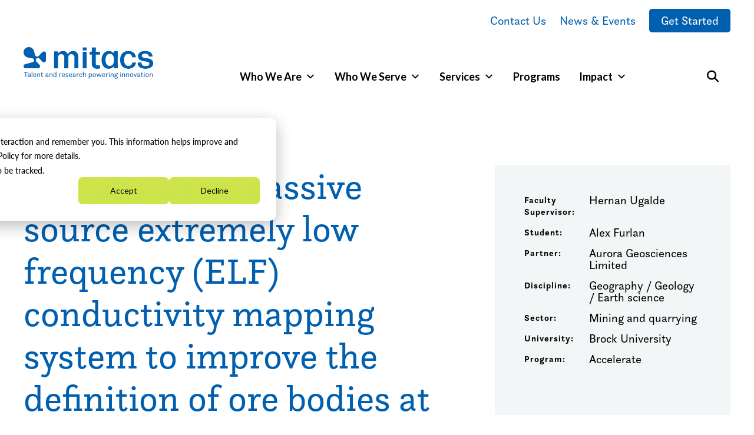

--- FILE ---
content_type: text/html; charset=UTF-8
request_url: https://www.mitacs.ca/our-projects/use-of-a-deep-passive-source-extremely-low-frequency-elf-conductivity-mapping-system-to-improve-the-definition-of-ore-bodies-at-depth-applications-to-bathurst-nb/
body_size: 31355
content:
<!DOCTYPE html>
<html lang="en-CA" class="no-js macro">
<head>
    <meta charset="UTF-8"/>
    <meta http-equiv="X-UA-Compatible" content="IE=edge">
    <meta name="HandheldFriendly" content="True">
    <meta name="MobileOptimized" content="320">
    <meta name="viewport" content="width=device-width, initial-scale=1">
    <meta name="format-detection" content="telephone=no">
    <script type="text/javascript">
        window.ajaxurl = 'https://www.mitacs.ca/wp-admin/admin-ajax.php';
    </script>
	<!-- Google Tag Manager -->
	<script>(function(w,d,s,l,i){w[l]=w[l]||[];w[l].push({'gtm.start': new Date().getTime(),event:'gtm.js'});var f=d.getElementsByTagName(s)[0], j=d.createElement(s),dl=l!='dataLayer'?'&l='+l:'';j.async=true;j.src= 'https://www.googletagmanager.com/gtm.js?id='+i+dl;f.parentNode.insertBefore(j,f);})(window,document,'script','dataLayer','GTM-THZK6CS');</script>
	<!-- End Google Tag Manager -->
	<meta name='robots' content='index, follow, max-image-preview:large, max-snippet:-1, max-video-preview:-1' />

	<!-- This site is optimized with the Yoast SEO Premium plugin v26.7 (Yoast SEO v26.7) - https://yoast.com/wordpress/plugins/seo/ -->
	<title>Use of a deep passive source extremely low frequency (ELF) conductivity mapping system to improve the definition of ore bodies at depth - Applications to Bathurst, NB - Mitacs</title>
	<link rel="canonical" href="https://www.mitacs.ca/our-projects/use-of-a-deep-passive-source-extremely-low-frequency-elf-conductivity-mapping-system-to-improve-the-definition-of-ore-bodies-at-depth-applications-to-bathurst-nb/" />
	<meta property="og:locale" content="en_US" />
	<meta property="og:type" content="article" />
	<meta property="og:title" content="Use of a deep passive source extremely low frequency (ELF) conductivity mapping system to improve the definition of ore bodies at depth - Applications to Bathurst, NB - Mitacs" />
	<meta property="og:description" content="The Bathurst Mining Camp, located in northern New Brunswick, is one of Canada&#8217;s oldest mining districts. Most of the 46 known deposits were discovered in the 1950s using a combination of geological and geophysical methods. However, renewed exploration efforts over the past 15 years have not been as successful as one would expect for the [&hellip;]" />
	<meta property="og:url" content="https://www.mitacs.ca/our-projects/use-of-a-deep-passive-source-extremely-low-frequency-elf-conductivity-mapping-system-to-improve-the-definition-of-ore-bodies-at-depth-applications-to-bathurst-nb/" />
	<meta property="og:site_name" content="Mitacs" />
	<meta property="article:publisher" content="https://www.facebook.com/Mitacs/" />
	<meta name="twitter:card" content="summary_large_image" />
	<meta name="twitter:site" content="@MitacsCanada" />
	<meta name="twitter:label1" content="Est. reading time" />
	<meta name="twitter:data1" content="1 minute" />
	<script type="application/ld+json" class="yoast-schema-graph">{"@context":"https://schema.org","@graph":[{"@type":"WebPage","@id":"https://www.mitacs.ca/our-projects/use-of-a-deep-passive-source-extremely-low-frequency-elf-conductivity-mapping-system-to-improve-the-definition-of-ore-bodies-at-depth-applications-to-bathurst-nb/","url":"https://www.mitacs.ca/our-projects/use-of-a-deep-passive-source-extremely-low-frequency-elf-conductivity-mapping-system-to-improve-the-definition-of-ore-bodies-at-depth-applications-to-bathurst-nb/","name":"Use of a deep passive source extremely low frequency (ELF) conductivity mapping system to improve the definition of ore bodies at depth - Applications to Bathurst, NB - Mitacs","isPartOf":{"@id":"https://www.mitacs.ca/#website"},"datePublished":"2022-07-14T18:28:18+00:00","inLanguage":"en-CA","potentialAction":[{"@type":"ReadAction","target":["https://www.mitacs.ca/our-projects/use-of-a-deep-passive-source-extremely-low-frequency-elf-conductivity-mapping-system-to-improve-the-definition-of-ore-bodies-at-depth-applications-to-bathurst-nb/"]}]},{"@type":"WebSite","@id":"https://www.mitacs.ca/#website","url":"https://www.mitacs.ca/","name":"Mitacs","description":"Inspiring Innovation","publisher":{"@id":"https://www.mitacs.ca/#organization"},"potentialAction":[{"@type":"SearchAction","target":{"@type":"EntryPoint","urlTemplate":"https://www.mitacs.ca/?s={search_term_string}"},"query-input":{"@type":"PropertyValueSpecification","valueRequired":true,"valueName":"search_term_string"}}],"inLanguage":"en-CA"},{"@type":"Organization","@id":"https://www.mitacs.ca/#organization","name":"Mitacs","url":"https://www.mitacs.ca/","logo":{"@type":"ImageObject","inLanguage":"en-CA","@id":"https://www.mitacs.ca/#/schema/logo/image/","url":"https://www.mitacs.ca/wp-content/uploads/2023/09/mitacs_logo_blue_4.svg","contentUrl":"https://www.mitacs.ca/wp-content/uploads/2023/09/mitacs_logo_blue_4.svg","width":784,"height":132,"caption":"Mitacs"},"image":{"@id":"https://www.mitacs.ca/#/schema/logo/image/"},"sameAs":["https://www.facebook.com/Mitacs/","https://x.com/MitacsCanada","https://www.instagram.com/mitacs/","https://www.youtube.com/@MitacsCanada","https://www.linkedin.com/company/mitacs"]}]}</script>
	<!-- / Yoast SEO Premium plugin. -->


<link rel='dns-prefetch' href='//js-eu1.hs-scripts.com' />
<link rel='dns-prefetch' href='//cdn.weglot.com' />
<link rel='dns-prefetch' href='//cdnjs.cloudflare.com' />
<link rel='dns-prefetch' href='//kit.fontawesome.com' />
<link rel='dns-prefetch' href='//stats.wp.com' />
<link rel='dns-prefetch' href='//use.fontawesome.com' />
<link rel='dns-prefetch' href='//fonts.googleapis.com' />
<link rel='dns-prefetch' href='//use.typekit.net' />
<link rel="alternate" title="oEmbed (JSON)" type="application/json+oembed" href="https://www.mitacs.ca/wp-json/oembed/1.0/embed?url=https%3A%2F%2Fwww.mitacs.ca%2Four-projects%2Fuse-of-a-deep-passive-source-extremely-low-frequency-elf-conductivity-mapping-system-to-improve-the-definition-of-ore-bodies-at-depth-applications-to-bathurst-nb%2F" />
<link rel="alternate" title="oEmbed (XML)" type="text/xml+oembed" href="https://www.mitacs.ca/wp-json/oembed/1.0/embed?url=https%3A%2F%2Fwww.mitacs.ca%2Four-projects%2Fuse-of-a-deep-passive-source-extremely-low-frequency-elf-conductivity-mapping-system-to-improve-the-definition-of-ore-bodies-at-depth-applications-to-bathurst-nb%2F&#038;format=xml" />
<style id='wp-img-auto-sizes-contain-inline-css'>
img:is([sizes=auto i],[sizes^="auto," i]){contain-intrinsic-size:3000px 1500px}
/*# sourceURL=wp-img-auto-sizes-contain-inline-css */
</style>
<link rel='stylesheet' id='all-css-2' href='https://www.mitacs.ca/wp-content/plugins/hubspot-content-embed/public/assets/main.css?m=1768857533g' type='text/css' media='all' />
<style id='wp-emoji-styles-inline-css'>

	img.wp-smiley, img.emoji {
		display: inline !important;
		border: none !important;
		box-shadow: none !important;
		height: 1em !important;
		width: 1em !important;
		margin: 0 0.07em !important;
		vertical-align: -0.1em !important;
		background: none !important;
		padding: 0 !important;
	}
/*# sourceURL=wp-emoji-styles-inline-css */
</style>
<link rel='stylesheet' id='all-css-4' href='https://www.mitacs.ca/wp-includes/css/dist/block-library/style.min.css?m=1765909332g' type='text/css' media='all' />
<style id='wp-block-paragraph-inline-css'>
.is-small-text{font-size:.875em}.is-regular-text{font-size:1em}.is-large-text{font-size:2.25em}.is-larger-text{font-size:3em}.has-drop-cap:not(:focus):first-letter{float:left;font-size:8.4em;font-style:normal;font-weight:100;line-height:.68;margin:.05em .1em 0 0;text-transform:uppercase}body.rtl .has-drop-cap:not(:focus):first-letter{float:none;margin-left:.1em}p.has-drop-cap.has-background{overflow:hidden}:root :where(p.has-background){padding:1.25em 2.375em}:where(p.has-text-color:not(.has-link-color)) a{color:inherit}p.has-text-align-left[style*="writing-mode:vertical-lr"],p.has-text-align-right[style*="writing-mode:vertical-rl"]{rotate:180deg}
/*# sourceURL=https://www.mitacs.ca/wp-includes/blocks/paragraph/style.min.css */
</style>
<style id='global-styles-inline-css'>
:root{--wp--preset--aspect-ratio--square: 1;--wp--preset--aspect-ratio--4-3: 4/3;--wp--preset--aspect-ratio--3-4: 3/4;--wp--preset--aspect-ratio--3-2: 3/2;--wp--preset--aspect-ratio--2-3: 2/3;--wp--preset--aspect-ratio--16-9: 16/9;--wp--preset--aspect-ratio--9-16: 9/16;--wp--preset--color--black: #000000;--wp--preset--color--cyan-bluish-gray: #abb8c3;--wp--preset--color--white: #ffffff;--wp--preset--color--pale-pink: #f78da7;--wp--preset--color--vivid-red: #cf2e2e;--wp--preset--color--luminous-vivid-orange: #ff6900;--wp--preset--color--luminous-vivid-amber: #fcb900;--wp--preset--color--light-green-cyan: #7bdcb5;--wp--preset--color--vivid-green-cyan: #00d084;--wp--preset--color--pale-cyan-blue: #8ed1fc;--wp--preset--color--vivid-cyan-blue: #0693e3;--wp--preset--color--vivid-purple: #9b51e0;--wp--preset--gradient--vivid-cyan-blue-to-vivid-purple: linear-gradient(135deg,rgb(6,147,227) 0%,rgb(155,81,224) 100%);--wp--preset--gradient--light-green-cyan-to-vivid-green-cyan: linear-gradient(135deg,rgb(122,220,180) 0%,rgb(0,208,130) 100%);--wp--preset--gradient--luminous-vivid-amber-to-luminous-vivid-orange: linear-gradient(135deg,rgb(252,185,0) 0%,rgb(255,105,0) 100%);--wp--preset--gradient--luminous-vivid-orange-to-vivid-red: linear-gradient(135deg,rgb(255,105,0) 0%,rgb(207,46,46) 100%);--wp--preset--gradient--very-light-gray-to-cyan-bluish-gray: linear-gradient(135deg,rgb(238,238,238) 0%,rgb(169,184,195) 100%);--wp--preset--gradient--cool-to-warm-spectrum: linear-gradient(135deg,rgb(74,234,220) 0%,rgb(151,120,209) 20%,rgb(207,42,186) 40%,rgb(238,44,130) 60%,rgb(251,105,98) 80%,rgb(254,248,76) 100%);--wp--preset--gradient--blush-light-purple: linear-gradient(135deg,rgb(255,206,236) 0%,rgb(152,150,240) 100%);--wp--preset--gradient--blush-bordeaux: linear-gradient(135deg,rgb(254,205,165) 0%,rgb(254,45,45) 50%,rgb(107,0,62) 100%);--wp--preset--gradient--luminous-dusk: linear-gradient(135deg,rgb(255,203,112) 0%,rgb(199,81,192) 50%,rgb(65,88,208) 100%);--wp--preset--gradient--pale-ocean: linear-gradient(135deg,rgb(255,245,203) 0%,rgb(182,227,212) 50%,rgb(51,167,181) 100%);--wp--preset--gradient--electric-grass: linear-gradient(135deg,rgb(202,248,128) 0%,rgb(113,206,126) 100%);--wp--preset--gradient--midnight: linear-gradient(135deg,rgb(2,3,129) 0%,rgb(40,116,252) 100%);--wp--preset--font-size--small: 13px;--wp--preset--font-size--medium: 20px;--wp--preset--font-size--large: 36px;--wp--preset--font-size--x-large: 42px;--wp--preset--spacing--20: 0.44rem;--wp--preset--spacing--30: 0.67rem;--wp--preset--spacing--40: 1rem;--wp--preset--spacing--50: 1.5rem;--wp--preset--spacing--60: 2.25rem;--wp--preset--spacing--70: 3.38rem;--wp--preset--spacing--80: 5.06rem;--wp--preset--shadow--natural: 6px 6px 9px rgba(0, 0, 0, 0.2);--wp--preset--shadow--deep: 12px 12px 50px rgba(0, 0, 0, 0.4);--wp--preset--shadow--sharp: 6px 6px 0px rgba(0, 0, 0, 0.2);--wp--preset--shadow--outlined: 6px 6px 0px -3px rgb(255, 255, 255), 6px 6px rgb(0, 0, 0);--wp--preset--shadow--crisp: 6px 6px 0px rgb(0, 0, 0);}:where(.is-layout-flex){gap: 0.5em;}:where(.is-layout-grid){gap: 0.5em;}body .is-layout-flex{display: flex;}.is-layout-flex{flex-wrap: wrap;align-items: center;}.is-layout-flex > :is(*, div){margin: 0;}body .is-layout-grid{display: grid;}.is-layout-grid > :is(*, div){margin: 0;}:where(.wp-block-columns.is-layout-flex){gap: 2em;}:where(.wp-block-columns.is-layout-grid){gap: 2em;}:where(.wp-block-post-template.is-layout-flex){gap: 1.25em;}:where(.wp-block-post-template.is-layout-grid){gap: 1.25em;}.has-black-color{color: var(--wp--preset--color--black) !important;}.has-cyan-bluish-gray-color{color: var(--wp--preset--color--cyan-bluish-gray) !important;}.has-white-color{color: var(--wp--preset--color--white) !important;}.has-pale-pink-color{color: var(--wp--preset--color--pale-pink) !important;}.has-vivid-red-color{color: var(--wp--preset--color--vivid-red) !important;}.has-luminous-vivid-orange-color{color: var(--wp--preset--color--luminous-vivid-orange) !important;}.has-luminous-vivid-amber-color{color: var(--wp--preset--color--luminous-vivid-amber) !important;}.has-light-green-cyan-color{color: var(--wp--preset--color--light-green-cyan) !important;}.has-vivid-green-cyan-color{color: var(--wp--preset--color--vivid-green-cyan) !important;}.has-pale-cyan-blue-color{color: var(--wp--preset--color--pale-cyan-blue) !important;}.has-vivid-cyan-blue-color{color: var(--wp--preset--color--vivid-cyan-blue) !important;}.has-vivid-purple-color{color: var(--wp--preset--color--vivid-purple) !important;}.has-black-background-color{background-color: var(--wp--preset--color--black) !important;}.has-cyan-bluish-gray-background-color{background-color: var(--wp--preset--color--cyan-bluish-gray) !important;}.has-white-background-color{background-color: var(--wp--preset--color--white) !important;}.has-pale-pink-background-color{background-color: var(--wp--preset--color--pale-pink) !important;}.has-vivid-red-background-color{background-color: var(--wp--preset--color--vivid-red) !important;}.has-luminous-vivid-orange-background-color{background-color: var(--wp--preset--color--luminous-vivid-orange) !important;}.has-luminous-vivid-amber-background-color{background-color: var(--wp--preset--color--luminous-vivid-amber) !important;}.has-light-green-cyan-background-color{background-color: var(--wp--preset--color--light-green-cyan) !important;}.has-vivid-green-cyan-background-color{background-color: var(--wp--preset--color--vivid-green-cyan) !important;}.has-pale-cyan-blue-background-color{background-color: var(--wp--preset--color--pale-cyan-blue) !important;}.has-vivid-cyan-blue-background-color{background-color: var(--wp--preset--color--vivid-cyan-blue) !important;}.has-vivid-purple-background-color{background-color: var(--wp--preset--color--vivid-purple) !important;}.has-black-border-color{border-color: var(--wp--preset--color--black) !important;}.has-cyan-bluish-gray-border-color{border-color: var(--wp--preset--color--cyan-bluish-gray) !important;}.has-white-border-color{border-color: var(--wp--preset--color--white) !important;}.has-pale-pink-border-color{border-color: var(--wp--preset--color--pale-pink) !important;}.has-vivid-red-border-color{border-color: var(--wp--preset--color--vivid-red) !important;}.has-luminous-vivid-orange-border-color{border-color: var(--wp--preset--color--luminous-vivid-orange) !important;}.has-luminous-vivid-amber-border-color{border-color: var(--wp--preset--color--luminous-vivid-amber) !important;}.has-light-green-cyan-border-color{border-color: var(--wp--preset--color--light-green-cyan) !important;}.has-vivid-green-cyan-border-color{border-color: var(--wp--preset--color--vivid-green-cyan) !important;}.has-pale-cyan-blue-border-color{border-color: var(--wp--preset--color--pale-cyan-blue) !important;}.has-vivid-cyan-blue-border-color{border-color: var(--wp--preset--color--vivid-cyan-blue) !important;}.has-vivid-purple-border-color{border-color: var(--wp--preset--color--vivid-purple) !important;}.has-vivid-cyan-blue-to-vivid-purple-gradient-background{background: var(--wp--preset--gradient--vivid-cyan-blue-to-vivid-purple) !important;}.has-light-green-cyan-to-vivid-green-cyan-gradient-background{background: var(--wp--preset--gradient--light-green-cyan-to-vivid-green-cyan) !important;}.has-luminous-vivid-amber-to-luminous-vivid-orange-gradient-background{background: var(--wp--preset--gradient--luminous-vivid-amber-to-luminous-vivid-orange) !important;}.has-luminous-vivid-orange-to-vivid-red-gradient-background{background: var(--wp--preset--gradient--luminous-vivid-orange-to-vivid-red) !important;}.has-very-light-gray-to-cyan-bluish-gray-gradient-background{background: var(--wp--preset--gradient--very-light-gray-to-cyan-bluish-gray) !important;}.has-cool-to-warm-spectrum-gradient-background{background: var(--wp--preset--gradient--cool-to-warm-spectrum) !important;}.has-blush-light-purple-gradient-background{background: var(--wp--preset--gradient--blush-light-purple) !important;}.has-blush-bordeaux-gradient-background{background: var(--wp--preset--gradient--blush-bordeaux) !important;}.has-luminous-dusk-gradient-background{background: var(--wp--preset--gradient--luminous-dusk) !important;}.has-pale-ocean-gradient-background{background: var(--wp--preset--gradient--pale-ocean) !important;}.has-electric-grass-gradient-background{background: var(--wp--preset--gradient--electric-grass) !important;}.has-midnight-gradient-background{background: var(--wp--preset--gradient--midnight) !important;}.has-small-font-size{font-size: var(--wp--preset--font-size--small) !important;}.has-medium-font-size{font-size: var(--wp--preset--font-size--medium) !important;}.has-large-font-size{font-size: var(--wp--preset--font-size--large) !important;}.has-x-large-font-size{font-size: var(--wp--preset--font-size--x-large) !important;}
/*# sourceURL=global-styles-inline-css */
</style>

<style id='classic-theme-styles-inline-css'>
/*! This file is auto-generated */
.wp-block-button__link{color:#fff;background-color:#32373c;border-radius:9999px;box-shadow:none;text-decoration:none;padding:calc(.667em + 2px) calc(1.333em + 2px);font-size:1.125em}.wp-block-file__button{background:#32373c;color:#fff;text-decoration:none}
/*# sourceURL=/wp-includes/css/classic-themes.min.css */
</style>
<style id='font-awesome-svg-styles-default-inline-css'>
.svg-inline--fa {
  display: inline-block;
  height: 1em;
  overflow: visible;
  vertical-align: -.125em;
}
/*# sourceURL=font-awesome-svg-styles-default-inline-css */
</style>
<link rel='stylesheet' id='font-awesome-svg-styles-css' href='https://www.mitacs.ca/wp-content/uploads/font-awesome/v5.15.3/css/svg-with-js.css' media='all' />
<style id='font-awesome-svg-styles-inline-css'>
   .wp-block-font-awesome-icon svg::before,
   .wp-rich-text-font-awesome-icon svg::before {content: unset;}
/*# sourceURL=font-awesome-svg-styles-inline-css */
</style>
<link rel='stylesheet' id='megamenu-css' href='https://www.mitacs.ca/wp-content/uploads/maxmegamenu/style.css?ver=8e9c98' media='all' />
<link rel='stylesheet' id='all-css-12' href='https://www.mitacs.ca/_static/??-eJyNi1sKgCAQAC+ULSE9fqKziK8WdJXW8PotnqC/YZiBXhWSTa/zDJYZnOEbbSGeM9IsZgJJRDRPDWp6IxJD9zGVBg65jSs8Eiih3wf5rkIycRxXPpd9O451X7X+AAQKNcI=' type='text/css' media='all' />
<style id='custom-flag-handle-inline-css'>
.weglot-flags.flag-0.wg-en>a:before,.weglot-flags.flag-0.wg-en>span:before {background-image: url(https://cdn.weglot.com/flags/rectangle_mat/ca.svg); }.weglot-flags.flag-0.wg-a0>a:before,.weglot-flags.flag-0.wg-a0>span:before {background-image: url(https://cdn.weglot.com/flags/rectangle_mat/ca.svg); }.weglot-flags.flag-1.wg-en>a:before,.weglot-flags.flag-1.wg-en>span:before {background-image: url(https://cdn.weglot.com/flags/shiny/ca.svg); }.weglot-flags.flag-1.wg-a0>a:before,.weglot-flags.flag-1.wg-a0>span:before {background-image: url(https://cdn.weglot.com/flags/shiny/ca.svg); }.weglot-flags.flag-2.wg-en>a:before,.weglot-flags.flag-2.wg-en>span:before {background-image: url(https://cdn.weglot.com/flags/square/ca.svg); }.weglot-flags.flag-2.wg-a0>a:before,.weglot-flags.flag-2.wg-a0>span:before {background-image: url(https://cdn.weglot.com/flags/square/ca.svg); }.weglot-flags.flag-3.wg-en>a:before,.weglot-flags.flag-3.wg-en>span:before {background-image: url(https://cdn.weglot.com/flags/circle/ca.svg); }.weglot-flags.flag-3.wg-a0>a:before,.weglot-flags.flag-3.wg-a0>span:before {background-image: url(https://cdn.weglot.com/flags/circle/ca.svg); }
/*# sourceURL=custom-flag-handle-inline-css */
</style>
<link rel='stylesheet' id='font-awesome-official-css' href='https://use.fontawesome.com/releases/v5.15.3/css/all.css' media='all' integrity="sha384-SZXxX4whJ79/gErwcOYf+zWLeJdY/qpuqC4cAa9rOGUstPomtqpuNWT9wdPEn2fk" crossorigin="anonymous" />
<link rel='stylesheet' id='google-fonts-css' href='https://fonts.googleapis.com/css?family=Open+Sans%3A300%2C300i%2C400%2C400i%2C600%2C600i%2C700%2C700i&#038;ver=6.9' media='all' />
<link rel='stylesheet' id='fontawesome-css' href='https://use.fontawesome.com/releases/v5.8.1/css/all.css?ver=6.9' media='all' />
<link rel='stylesheet' id='fancybox-css' href='https://cdnjs.cloudflare.com/ajax/libs/fancybox/3.5.6/jquery.fancybox.min.css?ver=6.9' media='all' />
<link rel='stylesheet' id='slick-css' href='https://cdnjs.cloudflare.com/ajax/libs/slick-carousel/1.9.0/slick.min.css?ver=6.9' media='all' />
<link rel='stylesheet' id='fonts-css' href='https://use.typekit.net/qvl3fjg.css?ver=6.9' media='all' />
<link rel='stylesheet' id='all-css-26' href='https://www.mitacs.ca/wp-content/themes/strukture/styles/css/main-style.css?m=1768957696g' type='text/css' media='all' />
<style id='block-visibility-screen-size-styles-inline-css'>
/* Large screens (desktops, 992px and up) */
@media ( min-width: 992px ) {
	.block-visibility-hide-large-screen {
		display: none !important;
	}
}

/* Medium screens (tablets, between 768px and 992px) */
@media ( min-width: 768px ) and ( max-width: 991.98px ) {
	.block-visibility-hide-medium-screen {
		display: none !important;
	}
}

/* Small screens (mobile devices, less than 768px) */
@media ( max-width: 767.98px ) {
	.block-visibility-hide-small-screen {
		display: none !important;
	}
}
/*# sourceURL=block-visibility-screen-size-styles-inline-css */
</style>
<link rel='stylesheet' id='font-awesome-official-v4shim-css' href='https://use.fontawesome.com/releases/v5.15.3/css/v4-shims.css' media='all' integrity="sha384-C2B+KlPW+WkR0Ld9loR1x3cXp7asA0iGVodhCoJ4hwrWm/d9qKS59BGisq+2Y0/D" crossorigin="anonymous" />
<style id='font-awesome-official-v4shim-inline-css'>
@font-face {
font-family: "FontAwesome";
font-display: block;
src: url("https://use.fontawesome.com/releases/v5.15.3/webfonts/fa-brands-400.eot"),
		url("https://use.fontawesome.com/releases/v5.15.3/webfonts/fa-brands-400.eot?#iefix") format("embedded-opentype"),
		url("https://use.fontawesome.com/releases/v5.15.3/webfonts/fa-brands-400.woff2") format("woff2"),
		url("https://use.fontawesome.com/releases/v5.15.3/webfonts/fa-brands-400.woff") format("woff"),
		url("https://use.fontawesome.com/releases/v5.15.3/webfonts/fa-brands-400.ttf") format("truetype"),
		url("https://use.fontawesome.com/releases/v5.15.3/webfonts/fa-brands-400.svg#fontawesome") format("svg");
}

@font-face {
font-family: "FontAwesome";
font-display: block;
src: url("https://use.fontawesome.com/releases/v5.15.3/webfonts/fa-solid-900.eot"),
		url("https://use.fontawesome.com/releases/v5.15.3/webfonts/fa-solid-900.eot?#iefix") format("embedded-opentype"),
		url("https://use.fontawesome.com/releases/v5.15.3/webfonts/fa-solid-900.woff2") format("woff2"),
		url("https://use.fontawesome.com/releases/v5.15.3/webfonts/fa-solid-900.woff") format("woff"),
		url("https://use.fontawesome.com/releases/v5.15.3/webfonts/fa-solid-900.ttf") format("truetype"),
		url("https://use.fontawesome.com/releases/v5.15.3/webfonts/fa-solid-900.svg#fontawesome") format("svg");
}

@font-face {
font-family: "FontAwesome";
font-display: block;
src: url("https://use.fontawesome.com/releases/v5.15.3/webfonts/fa-regular-400.eot"),
		url("https://use.fontawesome.com/releases/v5.15.3/webfonts/fa-regular-400.eot?#iefix") format("embedded-opentype"),
		url("https://use.fontawesome.com/releases/v5.15.3/webfonts/fa-regular-400.woff2") format("woff2"),
		url("https://use.fontawesome.com/releases/v5.15.3/webfonts/fa-regular-400.woff") format("woff"),
		url("https://use.fontawesome.com/releases/v5.15.3/webfonts/fa-regular-400.ttf") format("truetype"),
		url("https://use.fontawesome.com/releases/v5.15.3/webfonts/fa-regular-400.svg#fontawesome") format("svg");
unicode-range: U+F004-F005,U+F007,U+F017,U+F022,U+F024,U+F02E,U+F03E,U+F044,U+F057-F059,U+F06E,U+F070,U+F075,U+F07B-F07C,U+F080,U+F086,U+F089,U+F094,U+F09D,U+F0A0,U+F0A4-F0A7,U+F0C5,U+F0C7-F0C8,U+F0E0,U+F0EB,U+F0F3,U+F0F8,U+F0FE,U+F111,U+F118-F11A,U+F11C,U+F133,U+F144,U+F146,U+F14A,U+F14D-F14E,U+F150-F152,U+F15B-F15C,U+F164-F165,U+F185-F186,U+F191-F192,U+F1AD,U+F1C1-F1C9,U+F1CD,U+F1D8,U+F1E3,U+F1EA,U+F1F6,U+F1F9,U+F20A,U+F247-F249,U+F24D,U+F254-F25B,U+F25D,U+F267,U+F271-F274,U+F279,U+F28B,U+F28D,U+F2B5-F2B6,U+F2B9,U+F2BB,U+F2BD,U+F2C1-F2C2,U+F2D0,U+F2D2,U+F2DC,U+F2ED,U+F328,U+F358-F35B,U+F3A5,U+F3D1,U+F410,U+F4AD;
}
/*# sourceURL=font-awesome-official-v4shim-inline-css */
</style>
<script type="text/javascript" src="https://www.mitacs.ca/_static/??/wp-content/plugins/weglot/dist/front-js.js,/wp-content/themes/strukture/scripts/jquery-3.7.1.min.js?m=1768857535j" ></script><link rel="https://api.w.org/" href="https://www.mitacs.ca/wp-json/" /><link rel="alternate" title="JSON" type="application/json" href="https://www.mitacs.ca/wp-json/wp/v2/project/32928" />			<!-- DO NOT COPY THIS SNIPPET! Start of Page Analytics Tracking for HubSpot WordPress plugin v11.3.37-->
			<script class="hsq-set-content-id" data-content-id="blog-post">
				var _hsq = _hsq || [];
				_hsq.push(["setContentType", "blog-post"]);
			</script>
			<!-- DO NOT COPY THIS SNIPPET! End of Page Analytics Tracking for HubSpot WordPress plugin -->
			<!-- Stream WordPress user activity plugin v4.1.1 -->
	<style>img#wpstats{display:none}</style>
		
		<script>
		(function(h,o,t,j,a,r){
			h.hj=h.hj||function(){(h.hj.q=h.hj.q||[]).push(arguments)};
			h._hjSettings={hjid:15555,hjsv:5};
			a=o.getElementsByTagName('head')[0];
			r=o.createElement('script');r.async=1;
			r.src=t+h._hjSettings.hjid+j+h._hjSettings.hjsv;
			a.appendChild(r);
		})(window,document,'//static.hotjar.com/c/hotjar-','.js?sv=');
		</script>
		
<script type="application/json" id="weglot-data">{"website":"https:\/\/www.mitacs.ca\/","uid":"96e5652c8a","project_slug":"mitacs-website","language_from":"en","language_from_custom_flag":"ca","language_from_custom_name":null,"excluded_paths":[{"type":"CONTAIN","value":"\/our-projects\/","language_button_displayed":false,"exclusion_behavior":"NOT_TRANSLATED","excluded_languages":[],"regex":"\/our\\-projects\/"},{"type":"CONTAIN","value":"\/sitemap","language_button_displayed":false,"exclusion_behavior":"REDIRECT","excluded_languages":[],"regex":"\/sitemap"},{"type":"CONTAIN","value":"\/project-partner\/","language_button_displayed":false,"exclusion_behavior":"REDIRECT","excluded_languages":[],"regex":"\/project\\-partner\/"},{"type":"CONTAIN","value":"\/project-institution\/","language_button_displayed":false,"exclusion_behavior":"REDIRECT","excluded_languages":[],"regex":"\/project\\-institution\/"},{"type":"CONTAIN","value":"\/project-program\/","language_button_displayed":false,"exclusion_behavior":"REDIRECT","excluded_languages":[],"regex":"\/project\\-program\/"},{"type":"CONTAIN","value":"\/project-province\/","language_button_displayed":false,"exclusion_behavior":"REDIRECT","excluded_languages":[],"regex":"\/project\\-province\/"},{"type":"CONTAIN","value":"\/project-discipline\/","language_button_displayed":false,"exclusion_behavior":"REDIRECT","excluded_languages":[],"regex":"\/project\\-discipline\/"},{"type":"CONTAIN","value":"\/project-sector\/","language_button_displayed":false,"exclusion_behavior":"REDIRECT","excluded_languages":[],"regex":"\/project\\-sector\/"},{"type":"IS_EXACTLY","value":"\/program-personas\/example-persona","language_button_displayed":false,"exclusion_behavior":"REDIRECT","excluded_languages":[],"regex":"^\/program\\-personas\/example\\-persona$"},{"type":"IS_EXACTLY","value":"\/news\/category\/media-coverage\/page\/51","language_button_displayed":false,"exclusion_behavior":"REDIRECT","excluded_languages":[],"regex":"^\/news\/category\/media\\-coverage\/page\/51$"},{"type":"IS_EXACTLY","value":"\/news\/category\/news-release\/page\/2","language_button_displayed":false,"exclusion_behavior":"REDIRECT","excluded_languages":[],"regex":"^\/news\/category\/news\\-release\/page\/2$"},{"type":"IS_EXACTLY","value":"\/news\/category\/news-release\/page\/23","language_button_displayed":false,"exclusion_behavior":"REDIRECT","excluded_languages":[],"regex":"^\/news\/category\/news\\-release\/page\/23$"},{"type":"IS_EXACTLY","value":"\/news\/category\/news-release\/page\/3","language_button_displayed":false,"exclusion_behavior":"REDIRECT","excluded_languages":[],"regex":"^\/news\/category\/news\\-release\/page\/3$"},{"type":"IS_EXACTLY","value":"\/page\/2","language_button_displayed":false,"exclusion_behavior":"REDIRECT","excluded_languages":[],"regex":"^\/page\/2$"},{"type":"IS_EXACTLY","value":"\/page\/3","language_button_displayed":false,"exclusion_behavior":"REDIRECT","excluded_languages":[],"regex":"^\/page\/3$"},{"type":"IS_EXACTLY","value":"\/page\/4","language_button_displayed":false,"exclusion_behavior":"REDIRECT","excluded_languages":[],"regex":"^\/page\/4$"},{"type":"IS_EXACTLY","value":"\/page\/6","language_button_displayed":false,"exclusion_behavior":"REDIRECT","excluded_languages":[],"regex":"^\/page\/6$"},{"type":"IS_EXACTLY","value":"\/page\/7","language_button_displayed":false,"exclusion_behavior":"REDIRECT","excluded_languages":[],"regex":"^\/page\/7$"},{"type":"IS_EXACTLY","value":"\/page\/9","language_button_displayed":false,"exclusion_behavior":"REDIRECT","excluded_languages":[],"regex":"^\/page\/9$"},{"type":"IS_EXACTLY","value":"\/page\/10","language_button_displayed":false,"exclusion_behavior":"REDIRECT","excluded_languages":[],"regex":"^\/page\/10$"},{"type":"IS_EXACTLY","value":"\/page\/13","language_button_displayed":false,"exclusion_behavior":"REDIRECT","excluded_languages":[],"regex":"^\/page\/13$"},{"type":"IS_EXACTLY","value":"\/page\/18","language_button_displayed":false,"exclusion_behavior":"REDIRECT","excluded_languages":[],"regex":"^\/page\/18$"},{"type":"IS_EXACTLY","value":"\/page\/38","language_button_displayed":false,"exclusion_behavior":"REDIRECT","excluded_languages":[],"regex":"^\/page\/38$"},{"type":"IS_EXACTLY","value":"\/page\/40","language_button_displayed":false,"exclusion_behavior":"REDIRECT","excluded_languages":[],"regex":"^\/page\/40$"},{"type":"IS_EXACTLY","value":"\/page\/39","language_button_displayed":false,"exclusion_behavior":"REDIRECT","excluded_languages":[],"regex":"^\/page\/39$"},{"type":"IS_EXACTLY","value":"\/page\/46","language_button_displayed":false,"exclusion_behavior":"REDIRECT","excluded_languages":[],"regex":"^\/page\/46$"},{"type":"IS_EXACTLY","value":"\/page\/50","language_button_displayed":false,"exclusion_behavior":"REDIRECT","excluded_languages":[],"regex":"^\/page\/50$"},{"type":"IS_EXACTLY","value":"\/page\/72","language_button_displayed":false,"exclusion_behavior":"REDIRECT","excluded_languages":[],"regex":"^\/page\/72$"},{"type":"IS_EXACTLY","value":"\/page\/62","language_button_displayed":false,"exclusion_behavior":"REDIRECT","excluded_languages":[],"regex":"^\/page\/62$"},{"type":"IS_EXACTLY","value":"\/page\/87","language_button_displayed":false,"exclusion_behavior":"REDIRECT","excluded_languages":[],"regex":"^\/page\/87$"},{"type":"IS_EXACTLY","value":"\/page\/8","language_button_displayed":false,"exclusion_behavior":"REDIRECT","excluded_languages":[],"regex":"^\/page\/8$"},{"type":"IS_EXACTLY","value":"\/page\/263","language_button_displayed":false,"exclusion_behavior":"REDIRECT","excluded_languages":[],"regex":"^\/page\/263$"},{"type":"IS_EXACTLY","value":"\/page\/1","language_button_displayed":false,"exclusion_behavior":"REDIRECT","excluded_languages":[],"regex":"^\/page\/1$"},{"type":"IS_EXACTLY","value":"\/news\/author\/mitacs-team\/page\/2","language_button_displayed":false,"exclusion_behavior":"REDIRECT","excluded_languages":[],"regex":"^\/news\/author\/mitacs\\-team\/page\/2$"},{"type":"IS_EXACTLY","value":"\/news\/category\/media-coverage\/page\/18","language_button_displayed":false,"exclusion_behavior":"REDIRECT","excluded_languages":[],"regex":"^\/news\/category\/media\\-coverage\/page\/18$"},{"type":"IS_EXACTLY","value":"\/news\/category\/news-release\/page\/31","language_button_displayed":false,"exclusion_behavior":"REDIRECT","excluded_languages":[],"regex":"^\/news\/category\/news\\-release\/page\/31$"},{"type":"IS_EXACTLY","value":"\/news\/category\/media-coverage\/page\/30","language_button_displayed":false,"exclusion_behavior":"REDIRECT","excluded_languages":[],"regex":"^\/news\/category\/media\\-coverage\/page\/30$"},{"type":"IS_EXACTLY","value":"\/program-types\/students-post-docs\/page\/2","language_button_displayed":false,"exclusion_behavior":"REDIRECT","excluded_languages":[],"regex":"^\/program\\-types\/students\\-post\\-docs\/page\/2$"},{"type":"IS_EXACTLY","value":"\/news\/category\/media-coverage\/page\/37","language_button_displayed":false,"exclusion_behavior":"REDIRECT","excluded_languages":[],"regex":"^\/news\/category\/media\\-coverage\/page\/37$"},{"type":"IS_EXACTLY","value":"\/project-language\/fr\/page\/160","language_button_displayed":false,"exclusion_behavior":"REDIRECT","excluded_languages":[],"regex":"^\/project\\-language\/fr\/page\/160$"},{"type":"IS_EXACTLY","value":"\/page\/5","language_button_displayed":false,"exclusion_behavior":"REDIRECT","excluded_languages":[],"regex":"^\/page\/5$"},{"type":"IS_EXACTLY","value":"\/business-province\/quebec\/page\/2","language_button_displayed":false,"exclusion_behavior":"REDIRECT","excluded_languages":[],"regex":"^\/business\\-province\/quebec\/page\/2$"},{"type":"IS_EXACTLY","value":"\/project-language\/fr\/page\/15","language_button_displayed":false,"exclusion_behavior":"REDIRECT","excluded_languages":[],"regex":"^\/project\\-language\/fr\/page\/15$"},{"type":"IS_EXACTLY","value":"\/page\/19","language_button_displayed":false,"exclusion_behavior":"REDIRECT","excluded_languages":[],"regex":"^\/page\/19$"},{"type":"IS_EXACTLY","value":"\/page\/12","language_button_displayed":false,"exclusion_behavior":"REDIRECT","excluded_languages":[],"regex":"^\/page\/12$"},{"type":"IS_EXACTLY","value":"\/page\/14","language_button_displayed":false,"exclusion_behavior":"REDIRECT","excluded_languages":[],"regex":"^\/page\/14$"},{"type":"IS_EXACTLY","value":"\/page\/32","language_button_displayed":false,"exclusion_behavior":"REDIRECT","excluded_languages":[],"regex":"^\/page\/32$"},{"type":"IS_EXACTLY","value":"\/page\/67","language_button_displayed":false,"exclusion_behavior":"REDIRECT","excluded_languages":[],"regex":"^\/page\/67$"},{"type":"IS_EXACTLY","value":"\/page\/66","language_button_displayed":false,"exclusion_behavior":"REDIRECT","excluded_languages":[],"regex":"^\/page\/66$"},{"type":"IS_EXACTLY","value":"\/page\/85","language_button_displayed":false,"exclusion_behavior":"REDIRECT","excluded_languages":[],"regex":"^\/page\/85$"},{"type":"IS_EXACTLY","value":"\/page\/88","language_button_displayed":false,"exclusion_behavior":"REDIRECT","excluded_languages":[],"regex":"^\/page\/88$"},{"type":"IS_EXACTLY","value":"\/page\/1235","language_button_displayed":false,"exclusion_behavior":"REDIRECT","excluded_languages":[],"regex":"^\/page\/1235$"},{"type":"IS_EXACTLY","value":"\/page\/94","language_button_displayed":false,"exclusion_behavior":"REDIRECT","excluded_languages":[],"regex":"^\/page\/94$"},{"type":"IS_EXACTLY","value":"\/page\/93","language_button_displayed":false,"exclusion_behavior":"REDIRECT","excluded_languages":[],"regex":"^\/page\/93$"},{"type":"IS_EXACTLY","value":"\/page\/95","language_button_displayed":false,"exclusion_behavior":"REDIRECT","excluded_languages":[],"regex":"^\/page\/95$"},{"type":"IS_EXACTLY","value":"\/page\/1067","language_button_displayed":false,"exclusion_behavior":"REDIRECT","excluded_languages":[],"regex":"^\/page\/1067$"},{"type":"IS_EXACTLY","value":"\/page\/1039","language_button_displayed":false,"exclusion_behavior":"REDIRECT","excluded_languages":[],"regex":"^\/page\/1039$"},{"type":"IS_EXACTLY","value":"\/news\/category\/news-release\/page\/36","language_button_displayed":false,"exclusion_behavior":"REDIRECT","excluded_languages":[],"regex":"^\/news\/category\/news\\-release\/page\/36$"},{"type":"IS_EXACTLY","value":"\/news\/category\/news-release\/page\/8","language_button_displayed":false,"exclusion_behavior":"REDIRECT","excluded_languages":[],"regex":"^\/news\/category\/news\\-release\/page\/8$"},{"type":"IS_EXACTLY","value":"\/news\/category\/media-coverage\/page\/16","language_button_displayed":false,"exclusion_behavior":"REDIRECT","excluded_languages":[],"regex":"^\/news\/category\/media\\-coverage\/page\/16$"},{"type":"IS_EXACTLY","value":"\/news\/category\/media-coverage\/page\/31","language_button_displayed":false,"exclusion_behavior":"REDIRECT","excluded_languages":[],"regex":"^\/news\/category\/media\\-coverage\/page\/31$"},{"type":"IS_EXACTLY","value":"\/news\/category\/media-coverage\/page\/42","language_button_displayed":false,"exclusion_behavior":"REDIRECT","excluded_languages":[],"regex":"^\/news\/category\/media\\-coverage\/page\/42$"},{"type":"IS_EXACTLY","value":"\/news\/category\/media-coverage\/page\/39","language_button_displayed":false,"exclusion_behavior":"REDIRECT","excluded_languages":[],"regex":"^\/news\/category\/media\\-coverage\/page\/39$"},{"type":"IS_EXACTLY","value":"\/news\/category\/media-coverage\/page\/33","language_button_displayed":false,"exclusion_behavior":"REDIRECT","excluded_languages":[],"regex":"^\/news\/category\/media\\-coverage\/page\/33$"},{"type":"IS_EXACTLY","value":"\/program-locations\/canada\/page\/2","language_button_displayed":false,"exclusion_behavior":"REDIRECT","excluded_languages":[],"regex":"^\/program\\-locations\/canada\/page\/2$"},{"type":"IS_EXACTLY","value":"\/project-language\/fr\/page\/2","language_button_displayed":false,"exclusion_behavior":"REDIRECT","excluded_languages":[],"regex":"^\/project\\-language\/fr\/page\/2$"},{"type":"IS_EXACTLY","value":"\/page\/1304","language_button_displayed":false,"exclusion_behavior":"REDIRECT","excluded_languages":[],"regex":"^\/page\/1304$"},{"type":"IS_EXACTLY","value":"\/page\/35","language_button_displayed":false,"exclusion_behavior":"REDIRECT","excluded_languages":[],"regex":"^\/page\/35$"},{"type":"IS_EXACTLY","value":"\/project-language\/fr\/page\/129","language_button_displayed":false,"exclusion_behavior":"REDIRECT","excluded_languages":[],"regex":"^\/project\\-language\/fr\/page\/129$"},{"type":"IS_EXACTLY","value":"\/page\/1270","language_button_displayed":false,"exclusion_behavior":"REDIRECT","excluded_languages":[],"regex":"^\/page\/1270$"},{"type":"IS_EXACTLY","value":"\/page\/1264","language_button_displayed":false,"exclusion_behavior":"REDIRECT","excluded_languages":[],"regex":"^\/page\/1264$"},{"type":"IS_EXACTLY","value":"\/page\/74","language_button_displayed":false,"exclusion_behavior":"REDIRECT","excluded_languages":[],"regex":"^\/page\/74$"},{"type":"IS_EXACTLY","value":"\/page\/90","language_button_displayed":false,"exclusion_behavior":"REDIRECT","excluded_languages":[],"regex":"^\/page\/90$"},{"type":"IS_EXACTLY","value":"\/project-language\/fr\/page\/64","language_button_displayed":false,"exclusion_behavior":"REDIRECT","excluded_languages":[],"regex":"^\/project\\-language\/fr\/page\/64$"},{"type":"IS_EXACTLY","value":"\/project-language\/fr\/page\/82","language_button_displayed":false,"exclusion_behavior":"REDIRECT","excluded_languages":[],"regex":"^\/project\\-language\/fr\/page\/82$"},{"type":"IS_EXACTLY","value":"\/page\/1219","language_button_displayed":false,"exclusion_behavior":"REDIRECT","excluded_languages":[],"regex":"^\/page\/1219$"},{"type":"IS_EXACTLY","value":"\/page\/164","language_button_displayed":false,"exclusion_behavior":"REDIRECT","excluded_languages":[],"regex":"^\/page\/164$"},{"type":"IS_EXACTLY","value":"\/page\/256","language_button_displayed":false,"exclusion_behavior":"REDIRECT","excluded_languages":[],"regex":"^\/page\/256$"},{"type":"IS_EXACTLY","value":"\/page\/285","language_button_displayed":false,"exclusion_behavior":"REDIRECT","excluded_languages":[],"regex":"^\/page\/285$"},{"type":"IS_EXACTLY","value":"\/page\/1072","language_button_displayed":false,"exclusion_behavior":"REDIRECT","excluded_languages":[],"regex":"^\/page\/1072$"},{"type":"IS_EXACTLY","value":"\/page\/1119","language_button_displayed":false,"exclusion_behavior":"REDIRECT","excluded_languages":[],"regex":"^\/page\/1119$"},{"type":"IS_EXACTLY","value":"\/page\/58","language_button_displayed":false,"exclusion_behavior":"REDIRECT","excluded_languages":[],"regex":"^\/page\/58$"},{"type":"IS_EXACTLY","value":"\/project-language\/fr\/page\/104","language_button_displayed":false,"exclusion_behavior":"REDIRECT","excluded_languages":[],"regex":"^\/project\\-language\/fr\/page\/104$"},{"type":"IS_EXACTLY","value":"\/project-language\/fr\/page\/102","language_button_displayed":false,"exclusion_behavior":"REDIRECT","excluded_languages":[],"regex":"^\/project\\-language\/fr\/page\/102$"},{"type":"IS_EXACTLY","value":"\/project-language\/fr\/page\/54","language_button_displayed":false,"exclusion_behavior":"REDIRECT","excluded_languages":[],"regex":"^\/project\\-language\/fr\/page\/54$"},{"type":"IS_EXACTLY","value":"\/page\/596","language_button_displayed":false,"exclusion_behavior":"REDIRECT","excluded_languages":[],"regex":"^\/page\/596$"},{"type":"IS_EXACTLY","value":"\/page\/597","language_button_displayed":false,"exclusion_behavior":"REDIRECT","excluded_languages":[],"regex":"^\/page\/597$"},{"type":"IS_EXACTLY","value":"\/page\/598","language_button_displayed":false,"exclusion_behavior":"REDIRECT","excluded_languages":[],"regex":"^\/page\/598$"},{"type":"IS_EXACTLY","value":"\/page\/599","language_button_displayed":false,"exclusion_behavior":"REDIRECT","excluded_languages":[],"regex":"^\/page\/599$"},{"type":"IS_EXACTLY","value":"\/page\/891","language_button_displayed":false,"exclusion_behavior":"REDIRECT","excluded_languages":[],"regex":"^\/page\/891$"},{"type":"IS_EXACTLY","value":"\/page\/600","language_button_displayed":false,"exclusion_behavior":"REDIRECT","excluded_languages":[],"regex":"^\/page\/600$"},{"type":"IS_EXACTLY","value":"\/page\/602","language_button_displayed":false,"exclusion_behavior":"REDIRECT","excluded_languages":[],"regex":"^\/page\/602$"},{"type":"IS_EXACTLY","value":"\/page\/607","language_button_displayed":false,"exclusion_behavior":"REDIRECT","excluded_languages":[],"regex":"^\/page\/607$"},{"type":"IS_EXACTLY","value":"\/page\/610","language_button_displayed":false,"exclusion_behavior":"REDIRECT","excluded_languages":[],"regex":"^\/page\/610$"},{"type":"IS_EXACTLY","value":"\/page\/897","language_button_displayed":false,"exclusion_behavior":"REDIRECT","excluded_languages":[],"regex":"^\/page\/897$"},{"type":"IS_EXACTLY","value":"\/page\/611","language_button_displayed":false,"exclusion_behavior":"REDIRECT","excluded_languages":[],"regex":"^\/page\/611$"},{"type":"IS_EXACTLY","value":"\/page\/612","language_button_displayed":false,"exclusion_behavior":"REDIRECT","excluded_languages":[],"regex":"^\/page\/612$"},{"type":"IS_EXACTLY","value":"\/page\/613","language_button_displayed":false,"exclusion_behavior":"REDIRECT","excluded_languages":[],"regex":"^\/page\/613$"},{"type":"IS_EXACTLY","value":"\/page\/614","language_button_displayed":false,"exclusion_behavior":"REDIRECT","excluded_languages":[],"regex":"^\/page\/614$"},{"type":"IS_EXACTLY","value":"\/page\/209","language_button_displayed":false,"exclusion_behavior":"REDIRECT","excluded_languages":[],"regex":"^\/page\/209$"},{"type":"IS_EXACTLY","value":"\/page\/615","language_button_displayed":false,"exclusion_behavior":"REDIRECT","excluded_languages":[],"regex":"^\/page\/615$"},{"type":"IS_EXACTLY","value":"\/page\/616","language_button_displayed":false,"exclusion_behavior":"REDIRECT","excluded_languages":[],"regex":"^\/page\/616$"},{"type":"IS_EXACTLY","value":"\/page\/617","language_button_displayed":false,"exclusion_behavior":"REDIRECT","excluded_languages":[],"regex":"^\/page\/617$"},{"type":"IS_EXACTLY","value":"\/page\/618","language_button_displayed":false,"exclusion_behavior":"REDIRECT","excluded_languages":[],"regex":"^\/page\/618$"},{"type":"IS_EXACTLY","value":"\/page\/642","language_button_displayed":false,"exclusion_behavior":"REDIRECT","excluded_languages":[],"regex":"^\/page\/642$"},{"type":"IS_EXACTLY","value":"\/page\/585","language_button_displayed":false,"exclusion_behavior":"REDIRECT","excluded_languages":[],"regex":"^\/page\/585$"},{"type":"IS_EXACTLY","value":"\/page\/216","language_button_displayed":false,"exclusion_behavior":"REDIRECT","excluded_languages":[],"regex":"^\/page\/216$"},{"type":"IS_EXACTLY","value":"\/page\/586","language_button_displayed":false,"exclusion_behavior":"REDIRECT","excluded_languages":[],"regex":"^\/page\/586$"},{"type":"IS_EXACTLY","value":"\/page\/587","language_button_displayed":false,"exclusion_behavior":"REDIRECT","excluded_languages":[],"regex":"^\/page\/587$"},{"type":"IS_EXACTLY","value":"\/page\/588","language_button_displayed":false,"exclusion_behavior":"REDIRECT","excluded_languages":[],"regex":"^\/page\/588$"},{"type":"IS_EXACTLY","value":"\/page\/214","language_button_displayed":false,"exclusion_behavior":"REDIRECT","excluded_languages":[],"regex":"^\/page\/214$"},{"type":"IS_EXACTLY","value":"\/page\/589","language_button_displayed":false,"exclusion_behavior":"REDIRECT","excluded_languages":[],"regex":"^\/page\/589$"},{"type":"IS_EXACTLY","value":"\/page\/592","language_button_displayed":false,"exclusion_behavior":"REDIRECT","excluded_languages":[],"regex":"^\/page\/592$"},{"type":"IS_EXACTLY","value":"\/page\/593","language_button_displayed":false,"exclusion_behavior":"REDIRECT","excluded_languages":[],"regex":"^\/page\/593$"},{"type":"IS_EXACTLY","value":"\/page\/594","language_button_displayed":false,"exclusion_behavior":"REDIRECT","excluded_languages":[],"regex":"^\/page\/594$"},{"type":"IS_EXACTLY","value":"\/page\/595","language_button_displayed":false,"exclusion_behavior":"REDIRECT","excluded_languages":[],"regex":"^\/page\/595$"},{"type":"IS_EXACTLY","value":"\/page\/603","language_button_displayed":false,"exclusion_behavior":"REDIRECT","excluded_languages":[],"regex":"^\/page\/603$"},{"type":"IS_EXACTLY","value":"\/page\/604","language_button_displayed":false,"exclusion_behavior":"REDIRECT","excluded_languages":[],"regex":"^\/page\/604$"},{"type":"IS_EXACTLY","value":"\/page\/605","language_button_displayed":false,"exclusion_behavior":"REDIRECT","excluded_languages":[],"regex":"^\/page\/605$"},{"type":"IS_EXACTLY","value":"\/page\/606","language_button_displayed":false,"exclusion_behavior":"REDIRECT","excluded_languages":[],"regex":"^\/page\/606$"},{"type":"IS_EXACTLY","value":"\/page\/608","language_button_displayed":false,"exclusion_behavior":"REDIRECT","excluded_languages":[],"regex":"^\/page\/608$"},{"type":"IS_EXACTLY","value":"\/page\/609","language_button_displayed":false,"exclusion_behavior":"REDIRECT","excluded_languages":[],"regex":"^\/page\/609$"},{"type":"IS_EXACTLY","value":"\/page\/619","language_button_displayed":false,"exclusion_behavior":"REDIRECT","excluded_languages":[],"regex":"^\/page\/619$"},{"type":"IS_EXACTLY","value":"\/page\/620","language_button_displayed":false,"exclusion_behavior":"REDIRECT","excluded_languages":[],"regex":"^\/page\/620$"},{"type":"IS_EXACTLY","value":"\/page\/621","language_button_displayed":false,"exclusion_behavior":"REDIRECT","excluded_languages":[],"regex":"^\/page\/621$"},{"type":"IS_EXACTLY","value":"\/page\/622","language_button_displayed":false,"exclusion_behavior":"REDIRECT","excluded_languages":[],"regex":"^\/page\/622$"},{"type":"IS_EXACTLY","value":"\/page\/623","language_button_displayed":false,"exclusion_behavior":"REDIRECT","excluded_languages":[],"regex":"^\/page\/623$"},{"type":"IS_EXACTLY","value":"\/page\/624","language_button_displayed":false,"exclusion_behavior":"REDIRECT","excluded_languages":[],"regex":"^\/page\/624$"},{"type":"IS_EXACTLY","value":"\/page\/650","language_button_displayed":false,"exclusion_behavior":"REDIRECT","excluded_languages":[],"regex":"^\/page\/650$"},{"type":"IS_EXACTLY","value":"\/page\/569","language_button_displayed":false,"exclusion_behavior":"REDIRECT","excluded_languages":[],"regex":"^\/page\/569$"},{"type":"IS_EXACTLY","value":"\/page\/570","language_button_displayed":false,"exclusion_behavior":"REDIRECT","excluded_languages":[],"regex":"^\/page\/570$"},{"type":"IS_EXACTLY","value":"\/page\/571","language_button_displayed":false,"exclusion_behavior":"REDIRECT","excluded_languages":[],"regex":"^\/page\/571$"},{"type":"IS_EXACTLY","value":"\/page\/572","language_button_displayed":false,"exclusion_behavior":"REDIRECT","excluded_languages":[],"regex":"^\/page\/572$"},{"type":"IS_EXACTLY","value":"\/page\/573","language_button_displayed":false,"exclusion_behavior":"REDIRECT","excluded_languages":[],"regex":"^\/page\/573$"},{"type":"IS_EXACTLY","value":"\/page\/574","language_button_displayed":false,"exclusion_behavior":"REDIRECT","excluded_languages":[],"regex":"^\/page\/574$"},{"type":"IS_EXACTLY","value":"\/page\/576","language_button_displayed":false,"exclusion_behavior":"REDIRECT","excluded_languages":[],"regex":"^\/page\/576$"},{"type":"IS_EXACTLY","value":"\/page\/577","language_button_displayed":false,"exclusion_behavior":"REDIRECT","excluded_languages":[],"regex":"^\/page\/577$"},{"type":"IS_EXACTLY","value":"\/page\/578","language_button_displayed":false,"exclusion_behavior":"REDIRECT","excluded_languages":[],"regex":"^\/page\/578$"},{"type":"IS_EXACTLY","value":"\/page\/579","language_button_displayed":false,"exclusion_behavior":"REDIRECT","excluded_languages":[],"regex":"^\/page\/579$"},{"type":"IS_EXACTLY","value":"\/page\/580","language_button_displayed":false,"exclusion_behavior":"REDIRECT","excluded_languages":[],"regex":"^\/page\/580$"},{"type":"IS_EXACTLY","value":"\/page\/581","language_button_displayed":false,"exclusion_behavior":"REDIRECT","excluded_languages":[],"regex":"^\/page\/581$"},{"type":"IS_EXACTLY","value":"\/page\/582","language_button_displayed":false,"exclusion_behavior":"REDIRECT","excluded_languages":[],"regex":"^\/page\/582$"},{"type":"IS_EXACTLY","value":"\/page\/583","language_button_displayed":false,"exclusion_behavior":"REDIRECT","excluded_languages":[],"regex":"^\/page\/583$"},{"type":"IS_EXACTLY","value":"\/page\/584","language_button_displayed":false,"exclusion_behavior":"REDIRECT","excluded_languages":[],"regex":"^\/page\/584$"},{"type":"IS_EXACTLY","value":"\/page\/590","language_button_displayed":false,"exclusion_behavior":"REDIRECT","excluded_languages":[],"regex":"^\/page\/590$"},{"type":"IS_EXACTLY","value":"\/page\/591","language_button_displayed":false,"exclusion_behavior":"REDIRECT","excluded_languages":[],"regex":"^\/page\/591$"},{"type":"IS_EXACTLY","value":"\/page\/625","language_button_displayed":false,"exclusion_behavior":"REDIRECT","excluded_languages":[],"regex":"^\/page\/625$"},{"type":"IS_EXACTLY","value":"\/page\/626","language_button_displayed":false,"exclusion_behavior":"REDIRECT","excluded_languages":[],"regex":"^\/page\/626$"},{"type":"IS_EXACTLY","value":"\/page\/627","language_button_displayed":false,"exclusion_behavior":"REDIRECT","excluded_languages":[],"regex":"^\/page\/627$"},{"type":"IS_EXACTLY","value":"\/page\/218","language_button_displayed":false,"exclusion_behavior":"REDIRECT","excluded_languages":[],"regex":"^\/page\/218$"},{"type":"IS_EXACTLY","value":"\/page\/628","language_button_displayed":false,"exclusion_behavior":"REDIRECT","excluded_languages":[],"regex":"^\/page\/628$"},{"type":"IS_EXACTLY","value":"\/page\/629","language_button_displayed":false,"exclusion_behavior":"REDIRECT","excluded_languages":[],"regex":"^\/page\/629$"},{"type":"IS_EXACTLY","value":"\/page\/656","language_button_displayed":false,"exclusion_behavior":"REDIRECT","excluded_languages":[],"regex":"^\/page\/656$"},{"type":"IS_EXACTLY","value":"\/page\/869","language_button_displayed":false,"exclusion_behavior":"REDIRECT","excluded_languages":[],"regex":"^\/page\/869$"},{"type":"IS_EXACTLY","value":"\/page\/555","language_button_displayed":false,"exclusion_behavior":"REDIRECT","excluded_languages":[],"regex":"^\/page\/555$"},{"type":"IS_EXACTLY","value":"\/page\/556","language_button_displayed":false,"exclusion_behavior":"REDIRECT","excluded_languages":[],"regex":"^\/page\/556$"},{"type":"IS_EXACTLY","value":"\/page\/557","language_button_displayed":false,"exclusion_behavior":"REDIRECT","excluded_languages":[],"regex":"^\/page\/557$"},{"type":"IS_EXACTLY","value":"\/page\/558","language_button_displayed":false,"exclusion_behavior":"REDIRECT","excluded_languages":[],"regex":"^\/page\/558$"},{"type":"IS_EXACTLY","value":"\/page\/559","language_button_displayed":false,"exclusion_behavior":"REDIRECT","excluded_languages":[],"regex":"^\/page\/559$"},{"type":"IS_EXACTLY","value":"\/page\/561","language_button_displayed":false,"exclusion_behavior":"REDIRECT","excluded_languages":[],"regex":"^\/page\/561$"},{"type":"IS_EXACTLY","value":"\/page\/562","language_button_displayed":false,"exclusion_behavior":"REDIRECT","excluded_languages":[],"regex":"^\/page\/562$"},{"type":"IS_EXACTLY","value":"\/page\/563","language_button_displayed":false,"exclusion_behavior":"REDIRECT","excluded_languages":[],"regex":"^\/page\/563$"},{"type":"IS_EXACTLY","value":"\/page\/564","language_button_displayed":false,"exclusion_behavior":"REDIRECT","excluded_languages":[],"regex":"^\/page\/564$"},{"type":"IS_EXACTLY","value":"\/page\/565","language_button_displayed":false,"exclusion_behavior":"REDIRECT","excluded_languages":[],"regex":"^\/page\/565$"},{"type":"IS_EXACTLY","value":"\/page\/566","language_button_displayed":false,"exclusion_behavior":"REDIRECT","excluded_languages":[],"regex":"^\/page\/566$"},{"type":"IS_EXACTLY","value":"\/page\/567","language_button_displayed":false,"exclusion_behavior":"REDIRECT","excluded_languages":[],"regex":"^\/page\/567$"},{"type":"IS_EXACTLY","value":"\/page\/568","language_button_displayed":false,"exclusion_behavior":"REDIRECT","excluded_languages":[],"regex":"^\/page\/568$"},{"type":"IS_EXACTLY","value":"\/page\/575","language_button_displayed":false,"exclusion_behavior":"REDIRECT","excluded_languages":[],"regex":"^\/page\/575$"},{"type":"IS_EXACTLY","value":"\/page\/630","language_button_displayed":false,"exclusion_behavior":"REDIRECT","excluded_languages":[],"regex":"^\/page\/630$"},{"type":"IS_EXACTLY","value":"\/page\/631","language_button_displayed":false,"exclusion_behavior":"REDIRECT","excluded_languages":[],"regex":"^\/page\/631$"},{"type":"IS_EXACTLY","value":"\/page\/632","language_button_displayed":false,"exclusion_behavior":"REDIRECT","excluded_languages":[],"regex":"^\/page\/632$"},{"type":"IS_EXACTLY","value":"\/page\/633","language_button_displayed":false,"exclusion_behavior":"REDIRECT","excluded_languages":[],"regex":"^\/page\/633$"},{"type":"IS_EXACTLY","value":"\/page\/634","language_button_displayed":false,"exclusion_behavior":"REDIRECT","excluded_languages":[],"regex":"^\/page\/634$"},{"type":"IS_EXACTLY","value":"\/page\/635","language_button_displayed":false,"exclusion_behavior":"REDIRECT","excluded_languages":[],"regex":"^\/page\/635$"},{"type":"IS_EXACTLY","value":"\/page\/636","language_button_displayed":false,"exclusion_behavior":"REDIRECT","excluded_languages":[],"regex":"^\/page\/636$"},{"type":"IS_EXACTLY","value":"\/page\/637","language_button_displayed":false,"exclusion_behavior":"REDIRECT","excluded_languages":[],"regex":"^\/page\/637$"},{"type":"IS_EXACTLY","value":"\/page\/665","language_button_displayed":false,"exclusion_behavior":"REDIRECT","excluded_languages":[],"regex":"^\/page\/665$"},{"type":"IS_EXACTLY","value":"\/page\/539","language_button_displayed":false,"exclusion_behavior":"REDIRECT","excluded_languages":[],"regex":"^\/page\/539$"},{"type":"IS_EXACTLY","value":"\/page\/862","language_button_displayed":false,"exclusion_behavior":"REDIRECT","excluded_languages":[],"regex":"^\/page\/862$"},{"type":"IS_EXACTLY","value":"\/page\/541","language_button_displayed":false,"exclusion_behavior":"REDIRECT","excluded_languages":[],"regex":"^\/page\/541$"},{"type":"IS_EXACTLY","value":"\/page\/543","language_button_displayed":false,"exclusion_behavior":"REDIRECT","excluded_languages":[],"regex":"^\/page\/543$"},{"type":"IS_EXACTLY","value":"\/page\/863","language_button_displayed":false,"exclusion_behavior":"REDIRECT","excluded_languages":[],"regex":"^\/page\/863$"},{"type":"IS_EXACTLY","value":"\/page\/544","language_button_displayed":false,"exclusion_behavior":"REDIRECT","excluded_languages":[],"regex":"^\/page\/544$"},{"type":"IS_EXACTLY","value":"\/page\/545","language_button_displayed":false,"exclusion_behavior":"REDIRECT","excluded_languages":[],"regex":"^\/page\/545$"},{"type":"IS_EXACTLY","value":"\/page\/864","language_button_displayed":false,"exclusion_behavior":"REDIRECT","excluded_languages":[],"regex":"^\/page\/864$"},{"type":"IS_EXACTLY","value":"\/page\/546","language_button_displayed":false,"exclusion_behavior":"REDIRECT","excluded_languages":[],"regex":"^\/page\/546$"},{"type":"IS_EXACTLY","value":"\/page\/865","language_button_displayed":false,"exclusion_behavior":"REDIRECT","excluded_languages":[],"regex":"^\/page\/865$"},{"type":"IS_EXACTLY","value":"\/page\/547","language_button_displayed":false,"exclusion_behavior":"REDIRECT","excluded_languages":[],"regex":"^\/page\/547$"},{"type":"IS_EXACTLY","value":"\/page\/866","language_button_displayed":false,"exclusion_behavior":"REDIRECT","excluded_languages":[],"regex":"^\/page\/866$"},{"type":"IS_EXACTLY","value":"\/page\/549","language_button_displayed":false,"exclusion_behavior":"REDIRECT","excluded_languages":[],"regex":"^\/page\/549$"},{"type":"IS_EXACTLY","value":"\/page\/867","language_button_displayed":false,"exclusion_behavior":"REDIRECT","excluded_languages":[],"regex":"^\/page\/867$"},{"type":"IS_EXACTLY","value":"\/page\/868","language_button_displayed":false,"exclusion_behavior":"REDIRECT","excluded_languages":[],"regex":"^\/page\/868$"},{"type":"IS_EXACTLY","value":"\/page\/553","language_button_displayed":false,"exclusion_behavior":"REDIRECT","excluded_languages":[],"regex":"^\/page\/553$"},{"type":"IS_EXACTLY","value":"\/page\/1027","language_button_displayed":false,"exclusion_behavior":"REDIRECT","excluded_languages":[],"regex":"^\/page\/1027$"},{"type":"IS_EXACTLY","value":"\/page\/638","language_button_displayed":false,"exclusion_behavior":"REDIRECT","excluded_languages":[],"regex":"^\/page\/638$"},{"type":"IS_EXACTLY","value":"\/page\/639","language_button_displayed":false,"exclusion_behavior":"REDIRECT","excluded_languages":[],"regex":"^\/page\/639$"},{"type":"IS_EXACTLY","value":"\/page\/640","language_button_displayed":false,"exclusion_behavior":"REDIRECT","excluded_languages":[],"regex":"^\/page\/640$"},{"type":"IS_EXACTLY","value":"\/page\/641","language_button_displayed":false,"exclusion_behavior":"REDIRECT","excluded_languages":[],"regex":"^\/page\/641$"},{"type":"IS_EXACTLY","value":"\/page\/644","language_button_displayed":false,"exclusion_behavior":"REDIRECT","excluded_languages":[],"regex":"^\/page\/644$"},{"type":"IS_EXACTLY","value":"\/page\/645","language_button_displayed":false,"exclusion_behavior":"REDIRECT","excluded_languages":[],"regex":"^\/page\/645$"},{"type":"IS_EXACTLY","value":"\/page\/671","language_button_displayed":false,"exclusion_behavior":"REDIRECT","excluded_languages":[],"regex":"^\/page\/671$"},{"type":"IS_EXACTLY","value":"\/page\/519","language_button_displayed":false,"exclusion_behavior":"REDIRECT","excluded_languages":[],"regex":"^\/page\/519$"},{"type":"IS_EXACTLY","value":"\/page\/521","language_button_displayed":false,"exclusion_behavior":"REDIRECT","excluded_languages":[],"regex":"^\/page\/521$"},{"type":"IS_EXACTLY","value":"\/page\/852","language_button_displayed":false,"exclusion_behavior":"REDIRECT","excluded_languages":[],"regex":"^\/page\/852$"},{"type":"IS_EXACTLY","value":"\/page\/853","language_button_displayed":false,"exclusion_behavior":"REDIRECT","excluded_languages":[],"regex":"^\/page\/853$"},{"type":"IS_EXACTLY","value":"\/page\/524","language_button_displayed":false,"exclusion_behavior":"REDIRECT","excluded_languages":[],"regex":"^\/page\/524$"},{"type":"IS_EXACTLY","value":"\/page\/854","language_button_displayed":false,"exclusion_behavior":"REDIRECT","excluded_languages":[],"regex":"^\/page\/854$"},{"type":"IS_EXACTLY","value":"\/page\/855","language_button_displayed":false,"exclusion_behavior":"REDIRECT","excluded_languages":[],"regex":"^\/page\/855$"},{"type":"IS_EXACTLY","value":"\/page\/856","language_button_displayed":false,"exclusion_behavior":"REDIRECT","excluded_languages":[],"regex":"^\/page\/856$"},{"type":"IS_EXACTLY","value":"\/page\/529","language_button_displayed":false,"exclusion_behavior":"REDIRECT","excluded_languages":[],"regex":"^\/page\/529$"},{"type":"IS_EXACTLY","value":"\/page\/530","language_button_displayed":false,"exclusion_behavior":"REDIRECT","excluded_languages":[],"regex":"^\/page\/530$"},{"type":"IS_EXACTLY","value":"\/page\/857","language_button_displayed":false,"exclusion_behavior":"REDIRECT","excluded_languages":[],"regex":"^\/page\/857$"},{"type":"IS_EXACTLY","value":"\/page\/534","language_button_displayed":false,"exclusion_behavior":"REDIRECT","excluded_languages":[],"regex":"^\/page\/534$"},{"type":"IS_EXACTLY","value":"\/page\/859","language_button_displayed":false,"exclusion_behavior":"REDIRECT","excluded_languages":[],"regex":"^\/page\/859$"},{"type":"IS_EXACTLY","value":"\/page\/860","language_button_displayed":false,"exclusion_behavior":"REDIRECT","excluded_languages":[],"regex":"^\/page\/860$"},{"type":"IS_EXACTLY","value":"\/page\/537","language_button_displayed":false,"exclusion_behavior":"REDIRECT","excluded_languages":[],"regex":"^\/page\/537$"},{"type":"IS_EXACTLY","value":"\/page\/861","language_button_displayed":false,"exclusion_behavior":"REDIRECT","excluded_languages":[],"regex":"^\/page\/861$"},{"type":"IS_EXACTLY","value":"\/page\/646","language_button_displayed":false,"exclusion_behavior":"REDIRECT","excluded_languages":[],"regex":"^\/page\/646$"},{"type":"IS_EXACTLY","value":"\/page\/647","language_button_displayed":false,"exclusion_behavior":"REDIRECT","excluded_languages":[],"regex":"^\/page\/647$"},{"type":"IS_EXACTLY","value":"\/page\/648","language_button_displayed":false,"exclusion_behavior":"REDIRECT","excluded_languages":[],"regex":"^\/page\/648$"},{"type":"IS_EXACTLY","value":"\/page\/649","language_button_displayed":false,"exclusion_behavior":"REDIRECT","excluded_languages":[],"regex":"^\/page\/649$"},{"type":"IS_EXACTLY","value":"\/page\/651","language_button_displayed":false,"exclusion_behavior":"REDIRECT","excluded_languages":[],"regex":"^\/page\/651$"},{"type":"IS_EXACTLY","value":"\/page\/652","language_button_displayed":false,"exclusion_behavior":"REDIRECT","excluded_languages":[],"regex":"^\/page\/652$"},{"type":"IS_EXACTLY","value":"\/page\/653","language_button_displayed":false,"exclusion_behavior":"REDIRECT","excluded_languages":[],"regex":"^\/page\/653$"},{"type":"IS_EXACTLY","value":"\/page\/679","language_button_displayed":false,"exclusion_behavior":"REDIRECT","excluded_languages":[],"regex":"^\/page\/679$"},{"type":"IS_EXACTLY","value":"\/page\/202","language_button_displayed":false,"exclusion_behavior":"REDIRECT","excluded_languages":[],"regex":"^\/page\/202$"},{"type":"IS_EXACTLY","value":"\/page\/507","language_button_displayed":false,"exclusion_behavior":"REDIRECT","excluded_languages":[],"regex":"^\/page\/507$"},{"type":"IS_EXACTLY","value":"\/page\/845","language_button_displayed":false,"exclusion_behavior":"REDIRECT","excluded_languages":[],"regex":"^\/page\/845$"},{"type":"IS_EXACTLY","value":"\/page\/508","language_button_displayed":false,"exclusion_behavior":"REDIRECT","excluded_languages":[],"regex":"^\/page\/508$"},{"type":"IS_EXACTLY","value":"\/page\/509","language_button_displayed":false,"exclusion_behavior":"REDIRECT","excluded_languages":[],"regex":"^\/page\/509$"},{"type":"IS_EXACTLY","value":"\/page\/846","language_button_displayed":false,"exclusion_behavior":"REDIRECT","excluded_languages":[],"regex":"^\/page\/846$"},{"type":"IS_EXACTLY","value":"\/page\/510","language_button_displayed":false,"exclusion_behavior":"REDIRECT","excluded_languages":[],"regex":"^\/page\/510$"},{"type":"IS_EXACTLY","value":"\/page\/847","language_button_displayed":false,"exclusion_behavior":"REDIRECT","excluded_languages":[],"regex":"^\/page\/847$"},{"type":"IS_EXACTLY","value":"\/page\/1177","language_button_displayed":false,"exclusion_behavior":"REDIRECT","excluded_languages":[],"regex":"^\/page\/1177$"},{"type":"IS_EXACTLY","value":"\/page\/513","language_button_displayed":false,"exclusion_behavior":"REDIRECT","excluded_languages":[],"regex":"^\/page\/513$"},{"type":"IS_EXACTLY","value":"\/page\/848","language_button_displayed":false,"exclusion_behavior":"REDIRECT","excluded_languages":[],"regex":"^\/page\/848$"},{"type":"IS_EXACTLY","value":"\/page\/849","language_button_displayed":false,"exclusion_behavior":"REDIRECT","excluded_languages":[],"regex":"^\/page\/849$"},{"type":"IS_EXACTLY","value":"\/page\/517","language_button_displayed":false,"exclusion_behavior":"REDIRECT","excluded_languages":[],"regex":"^\/page\/517$"},{"type":"IS_EXACTLY","value":"\/page\/850","language_button_displayed":false,"exclusion_behavior":"REDIRECT","excluded_languages":[],"regex":"^\/page\/850$"},{"type":"IS_EXACTLY","value":"\/page\/518","language_button_displayed":false,"exclusion_behavior":"REDIRECT","excluded_languages":[],"regex":"^\/page\/518$"},{"type":"IS_EXACTLY","value":"\/page\/851","language_button_displayed":false,"exclusion_behavior":"REDIRECT","excluded_languages":[],"regex":"^\/page\/851$"},{"type":"IS_EXACTLY","value":"\/page\/654","language_button_displayed":false,"exclusion_behavior":"REDIRECT","excluded_languages":[],"regex":"^\/page\/654$"},{"type":"IS_EXACTLY","value":"\/page\/1051","language_button_displayed":false,"exclusion_behavior":"REDIRECT","excluded_languages":[],"regex":"^\/page\/1051$"},{"type":"IS_EXACTLY","value":"\/page\/655","language_button_displayed":false,"exclusion_behavior":"REDIRECT","excluded_languages":[],"regex":"^\/page\/655$"},{"type":"IS_EXACTLY","value":"\/page\/658","language_button_displayed":false,"exclusion_behavior":"REDIRECT","excluded_languages":[],"regex":"^\/page\/658$"},{"type":"IS_EXACTLY","value":"\/page\/1052","language_button_displayed":false,"exclusion_behavior":"REDIRECT","excluded_languages":[],"regex":"^\/page\/1052$"},{"type":"IS_EXACTLY","value":"\/page\/659","language_button_displayed":false,"exclusion_behavior":"REDIRECT","excluded_languages":[],"regex":"^\/page\/659$"},{"type":"IS_EXACTLY","value":"\/page\/660","language_button_displayed":false,"exclusion_behavior":"REDIRECT","excluded_languages":[],"regex":"^\/page\/660$"},{"type":"IS_EXACTLY","value":"\/page\/225","language_button_displayed":false,"exclusion_behavior":"REDIRECT","excluded_languages":[],"regex":"^\/page\/225$"},{"type":"IS_EXACTLY","value":"\/page\/493","language_button_displayed":false,"exclusion_behavior":"REDIRECT","excluded_languages":[],"regex":"^\/page\/493$"},{"type":"IS_EXACTLY","value":"\/page\/838","language_button_displayed":false,"exclusion_behavior":"REDIRECT","excluded_languages":[],"regex":"^\/page\/838$"},{"type":"IS_EXACTLY","value":"\/page\/495","language_button_displayed":false,"exclusion_behavior":"REDIRECT","excluded_languages":[],"regex":"^\/page\/495$"},{"type":"IS_EXACTLY","value":"\/page\/839","language_button_displayed":false,"exclusion_behavior":"REDIRECT","excluded_languages":[],"regex":"^\/page\/839$"},{"type":"IS_EXACTLY","value":"\/page\/496","language_button_displayed":false,"exclusion_behavior":"REDIRECT","excluded_languages":[],"regex":"^\/page\/496$"},{"type":"IS_EXACTLY","value":"\/page\/497","language_button_displayed":false,"exclusion_behavior":"REDIRECT","excluded_languages":[],"regex":"^\/page\/497$"},{"type":"IS_EXACTLY","value":"\/page\/840","language_button_displayed":false,"exclusion_behavior":"REDIRECT","excluded_languages":[],"regex":"^\/page\/840$"},{"type":"IS_EXACTLY","value":"\/page\/841","language_button_displayed":false,"exclusion_behavior":"REDIRECT","excluded_languages":[],"regex":"^\/page\/841$"},{"type":"IS_EXACTLY","value":"\/page\/842","language_button_displayed":false,"exclusion_behavior":"REDIRECT","excluded_languages":[],"regex":"^\/page\/842$"},{"type":"IS_EXACTLY","value":"\/page\/843","language_button_displayed":false,"exclusion_behavior":"REDIRECT","excluded_languages":[],"regex":"^\/page\/843$"},{"type":"IS_EXACTLY","value":"\/page\/504","language_button_displayed":false,"exclusion_behavior":"REDIRECT","excluded_languages":[],"regex":"^\/page\/504$"},{"type":"IS_EXACTLY","value":"\/page\/505","language_button_displayed":false,"exclusion_behavior":"REDIRECT","excluded_languages":[],"regex":"^\/page\/505$"},{"type":"IS_EXACTLY","value":"\/page\/844","language_button_displayed":false,"exclusion_behavior":"REDIRECT","excluded_languages":[],"regex":"^\/page\/844$"},{"type":"IS_EXACTLY","value":"\/page\/506","language_button_displayed":false,"exclusion_behavior":"REDIRECT","excluded_languages":[],"regex":"^\/page\/506$"},{"type":"IS_EXACTLY","value":"\/page\/206","language_button_displayed":false,"exclusion_behavior":"REDIRECT","excluded_languages":[],"regex":"^\/page\/206$"},{"type":"IS_EXACTLY","value":"\/page\/661","language_button_displayed":false,"exclusion_behavior":"REDIRECT","excluded_languages":[],"regex":"^\/page\/661$"},{"type":"IS_EXACTLY","value":"\/page\/662","language_button_displayed":false,"exclusion_behavior":"REDIRECT","excluded_languages":[],"regex":"^\/page\/662$"},{"type":"IS_EXACTLY","value":"\/page\/663","language_button_displayed":false,"exclusion_behavior":"REDIRECT","excluded_languages":[],"regex":"^\/page\/663$"},{"type":"IS_EXACTLY","value":"\/page\/666","language_button_displayed":false,"exclusion_behavior":"REDIRECT","excluded_languages":[],"regex":"^\/page\/666$"},{"type":"IS_EXACTLY","value":"\/page\/667","language_button_displayed":false,"exclusion_behavior":"REDIRECT","excluded_languages":[],"regex":"^\/page\/667$"},{"type":"IS_EXACTLY","value":"\/page\/668","language_button_displayed":false,"exclusion_behavior":"REDIRECT","excluded_languages":[],"regex":"^\/page\/668$"},{"type":"IS_EXACTLY","value":"\/page\/669","language_button_displayed":false,"exclusion_behavior":"REDIRECT","excluded_languages":[],"regex":"^\/page\/669$"},{"type":"IS_EXACTLY","value":"\/page\/224","language_button_displayed":false,"exclusion_behavior":"REDIRECT","excluded_languages":[],"regex":"^\/page\/224$"},{"type":"IS_EXACTLY","value":"\/page\/240","language_button_displayed":false,"exclusion_behavior":"REDIRECT","excluded_languages":[],"regex":"^\/page\/240$"},{"type":"IS_EXACTLY","value":"\/page\/480","language_button_displayed":false,"exclusion_behavior":"REDIRECT","excluded_languages":[],"regex":"^\/page\/480$"},{"type":"IS_EXACTLY","value":"\/page\/203","language_button_displayed":false,"exclusion_behavior":"REDIRECT","excluded_languages":[],"regex":"^\/page\/203$"},{"type":"IS_EXACTLY","value":"\/page\/832","language_button_displayed":false,"exclusion_behavior":"REDIRECT","excluded_languages":[],"regex":"^\/page\/832$"},{"type":"IS_EXACTLY","value":"\/page\/833","language_button_displayed":false,"exclusion_behavior":"REDIRECT","excluded_languages":[],"regex":"^\/page\/833$"},{"type":"IS_EXACTLY","value":"\/page\/485","language_button_displayed":false,"exclusion_behavior":"REDIRECT","excluded_languages":[],"regex":"^\/page\/485$"},{"type":"IS_EXACTLY","value":"\/page\/834","language_button_displayed":false,"exclusion_behavior":"REDIRECT","excluded_languages":[],"regex":"^\/page\/834$"},{"type":"IS_EXACTLY","value":"\/page\/486","language_button_displayed":false,"exclusion_behavior":"REDIRECT","excluded_languages":[],"regex":"^\/page\/486$"},{"type":"IS_EXACTLY","value":"\/page\/487","language_button_displayed":false,"exclusion_behavior":"REDIRECT","excluded_languages":[],"regex":"^\/page\/487$"},{"type":"IS_EXACTLY","value":"\/page\/835","language_button_displayed":false,"exclusion_behavior":"REDIRECT","excluded_languages":[],"regex":"^\/page\/835$"},{"type":"IS_EXACTLY","value":"\/page\/488","language_button_displayed":false,"exclusion_behavior":"REDIRECT","excluded_languages":[],"regex":"^\/page\/488$"},{"type":"IS_EXACTLY","value":"\/page\/489","language_button_displayed":false,"exclusion_behavior":"REDIRECT","excluded_languages":[],"regex":"^\/page\/489$"},{"type":"IS_EXACTLY","value":"\/page\/836","language_button_displayed":false,"exclusion_behavior":"REDIRECT","excluded_languages":[],"regex":"^\/page\/836$"},{"type":"IS_EXACTLY","value":"\/page\/490","language_button_displayed":false,"exclusion_behavior":"REDIRECT","excluded_languages":[],"regex":"^\/page\/490$"},{"type":"IS_EXACTLY","value":"\/page\/837","language_button_displayed":false,"exclusion_behavior":"REDIRECT","excluded_languages":[],"regex":"^\/page\/837$"},{"type":"IS_EXACTLY","value":"\/page\/491","language_button_displayed":false,"exclusion_behavior":"REDIRECT","excluded_languages":[],"regex":"^\/page\/491$"},{"type":"IS_EXACTLY","value":"\/page\/492","language_button_displayed":false,"exclusion_behavior":"REDIRECT","excluded_languages":[],"regex":"^\/page\/492$"},{"type":"IS_EXACTLY","value":"\/page\/670","language_button_displayed":false,"exclusion_behavior":"REDIRECT","excluded_languages":[],"regex":"^\/page\/670$"},{"type":"IS_EXACTLY","value":"\/page\/1055","language_button_displayed":false,"exclusion_behavior":"REDIRECT","excluded_languages":[],"regex":"^\/page\/1055$"},{"type":"IS_EXACTLY","value":"\/page\/672","language_button_displayed":false,"exclusion_behavior":"REDIRECT","excluded_languages":[],"regex":"^\/page\/672$"},{"type":"IS_EXACTLY","value":"\/page\/673","language_button_displayed":false,"exclusion_behavior":"REDIRECT","excluded_languages":[],"regex":"^\/page\/673$"},{"type":"IS_EXACTLY","value":"\/page\/674","language_button_displayed":false,"exclusion_behavior":"REDIRECT","excluded_languages":[],"regex":"^\/page\/674$"},{"type":"IS_EXACTLY","value":"\/page\/675","language_button_displayed":false,"exclusion_behavior":"REDIRECT","excluded_languages":[],"regex":"^\/page\/675$"},{"type":"IS_EXACTLY","value":"\/page\/239","language_button_displayed":false,"exclusion_behavior":"REDIRECT","excluded_languages":[],"regex":"^\/page\/239$"},{"type":"IS_EXACTLY","value":"\/page\/250","language_button_displayed":false,"exclusion_behavior":"REDIRECT","excluded_languages":[],"regex":"^\/page\/250$"},{"type":"IS_EXACTLY","value":"\/page\/823","language_button_displayed":false,"exclusion_behavior":"REDIRECT","excluded_languages":[],"regex":"^\/page\/823$"},{"type":"IS_EXACTLY","value":"\/page\/824","language_button_displayed":false,"exclusion_behavior":"REDIRECT","excluded_languages":[],"regex":"^\/page\/824$"},{"type":"IS_EXACTLY","value":"\/page\/825","language_button_displayed":false,"exclusion_behavior":"REDIRECT","excluded_languages":[],"regex":"^\/page\/825$"},{"type":"IS_EXACTLY","value":"\/page\/1094","language_button_displayed":false,"exclusion_behavior":"REDIRECT","excluded_languages":[],"regex":"^\/page\/1094$"},{"type":"IS_EXACTLY","value":"\/page\/826","language_button_displayed":false,"exclusion_behavior":"REDIRECT","excluded_languages":[],"regex":"^\/page\/826$"},{"type":"IS_EXACTLY","value":"\/page\/827","language_button_displayed":false,"exclusion_behavior":"REDIRECT","excluded_languages":[],"regex":"^\/page\/827$"},{"type":"IS_EXACTLY","value":"\/page\/471","language_button_displayed":false,"exclusion_behavior":"REDIRECT","excluded_languages":[],"regex":"^\/page\/471$"},{"type":"IS_EXACTLY","value":"\/page\/828","language_button_displayed":false,"exclusion_behavior":"REDIRECT","excluded_languages":[],"regex":"^\/page\/828$"},{"type":"IS_EXACTLY","value":"\/page\/473","language_button_displayed":false,"exclusion_behavior":"REDIRECT","excluded_languages":[],"regex":"^\/page\/473$"},{"type":"IS_EXACTLY","value":"\/page\/474","language_button_displayed":false,"exclusion_behavior":"REDIRECT","excluded_languages":[],"regex":"^\/page\/474$"},{"type":"IS_EXACTLY","value":"\/page\/829","language_button_displayed":false,"exclusion_behavior":"REDIRECT","excluded_languages":[],"regex":"^\/page\/829$"},{"type":"IS_EXACTLY","value":"\/page\/475","language_button_displayed":false,"exclusion_behavior":"REDIRECT","excluded_languages":[],"regex":"^\/page\/475$"},{"type":"IS_EXACTLY","value":"\/page\/477","language_button_displayed":false,"exclusion_behavior":"REDIRECT","excluded_languages":[],"regex":"^\/page\/477$"},{"type":"IS_EXACTLY","value":"\/page\/830","language_button_displayed":false,"exclusion_behavior":"REDIRECT","excluded_languages":[],"regex":"^\/page\/830$"},{"type":"IS_EXACTLY","value":"\/page\/831","language_button_displayed":false,"exclusion_behavior":"REDIRECT","excluded_languages":[],"regex":"^\/page\/831$"},{"type":"IS_EXACTLY","value":"\/page\/479","language_button_displayed":false,"exclusion_behavior":"REDIRECT","excluded_languages":[],"regex":"^\/page\/479$"},{"type":"IS_EXACTLY","value":"\/page\/676","language_button_displayed":false,"exclusion_behavior":"REDIRECT","excluded_languages":[],"regex":"^\/page\/676$"},{"type":"IS_EXACTLY","value":"\/page\/677","language_button_displayed":false,"exclusion_behavior":"REDIRECT","excluded_languages":[],"regex":"^\/page\/677$"},{"type":"IS_EXACTLY","value":"\/page\/678","language_button_displayed":false,"exclusion_behavior":"REDIRECT","excluded_languages":[],"regex":"^\/page\/678$"},{"type":"IS_EXACTLY","value":"\/page\/1152","language_button_displayed":false,"exclusion_behavior":"REDIRECT","excluded_languages":[],"regex":"^\/page\/1152$"},{"type":"IS_EXACTLY","value":"\/page\/1059","language_button_displayed":false,"exclusion_behavior":"REDIRECT","excluded_languages":[],"regex":"^\/page\/1059$"},{"type":"IS_EXACTLY","value":"\/page\/208","language_button_displayed":false,"exclusion_behavior":"REDIRECT","excluded_languages":[],"regex":"^\/page\/208$"},{"type":"IS_EXACTLY","value":"\/page\/251","language_button_displayed":false,"exclusion_behavior":"REDIRECT","excluded_languages":[],"regex":"^\/page\/251$"},{"type":"IS_EXACTLY","value":"\/page\/268","language_button_displayed":false,"exclusion_behavior":"REDIRECT","excluded_languages":[],"regex":"^\/page\/268$"},{"type":"IS_EXACTLY","value":"\/page\/451","language_button_displayed":false,"exclusion_behavior":"REDIRECT","excluded_languages":[],"regex":"^\/page\/451$"},{"type":"IS_EXACTLY","value":"\/page\/817","language_button_displayed":false,"exclusion_behavior":"REDIRECT","excluded_languages":[],"regex":"^\/page\/817$"},{"type":"IS_EXACTLY","value":"\/page\/452","language_button_displayed":false,"exclusion_behavior":"REDIRECT","excluded_languages":[],"regex":"^\/page\/452$"},{"type":"IS_EXACTLY","value":"\/page\/818","language_button_displayed":false,"exclusion_behavior":"REDIRECT","excluded_languages":[],"regex":"^\/page\/818$"},{"type":"IS_EXACTLY","value":"\/page\/197","language_button_displayed":false,"exclusion_behavior":"REDIRECT","excluded_languages":[],"regex":"^\/page\/197$"},{"type":"IS_EXACTLY","value":"\/page\/198","language_button_displayed":false,"exclusion_behavior":"REDIRECT","excluded_languages":[],"regex":"^\/page\/198$"},{"type":"IS_EXACTLY","value":"\/page\/819","language_button_displayed":false,"exclusion_behavior":"REDIRECT","excluded_languages":[],"regex":"^\/page\/819$"},{"type":"IS_EXACTLY","value":"\/page\/456","language_button_displayed":false,"exclusion_behavior":"REDIRECT","excluded_languages":[],"regex":"^\/page\/456$"},{"type":"IS_EXACTLY","value":"\/project-language\/fr\/page\/111","language_button_displayed":false,"exclusion_behavior":"REDIRECT","excluded_languages":[],"regex":"^\/project\\-language\/fr\/page\/111$"},{"type":"IS_EXACTLY","value":"\/page\/820","language_button_displayed":false,"exclusion_behavior":"REDIRECT","excluded_languages":[],"regex":"^\/page\/820$"},{"type":"IS_EXACTLY","value":"\/page\/821","language_button_displayed":false,"exclusion_behavior":"REDIRECT","excluded_languages":[],"regex":"^\/page\/821$"},{"type":"IS_EXACTLY","value":"\/page\/460","language_button_displayed":false,"exclusion_behavior":"REDIRECT","excluded_languages":[],"regex":"^\/page\/460$"},{"type":"IS_EXACTLY","value":"\/page\/1158","language_button_displayed":false,"exclusion_behavior":"REDIRECT","excluded_languages":[],"regex":"^\/page\/1158$"},{"type":"IS_EXACTLY","value":"\/page\/462","language_button_displayed":false,"exclusion_behavior":"REDIRECT","excluded_languages":[],"regex":"^\/page\/462$"},{"type":"IS_EXACTLY","value":"\/page\/463","language_button_displayed":false,"exclusion_behavior":"REDIRECT","excluded_languages":[],"regex":"^\/page\/463$"},{"type":"IS_EXACTLY","value":"\/page\/464","language_button_displayed":false,"exclusion_behavior":"REDIRECT","excluded_languages":[],"regex":"^\/page\/464$"},{"type":"IS_EXACTLY","value":"\/page\/1123","language_button_displayed":false,"exclusion_behavior":"REDIRECT","excluded_languages":[],"regex":"^\/page\/1123$"},{"type":"IS_EXACTLY","value":"\/page\/222","language_button_displayed":false,"exclusion_behavior":"REDIRECT","excluded_languages":[],"regex":"^\/page\/222$"},{"type":"IS_EXACTLY","value":"\/page\/226","language_button_displayed":false,"exclusion_behavior":"REDIRECT","excluded_languages":[],"regex":"^\/page\/226$"},{"type":"IS_EXACTLY","value":"\/page\/1064","language_button_displayed":false,"exclusion_behavior":"REDIRECT","excluded_languages":[],"regex":"^\/page\/1064$"},{"type":"IS_EXACTLY","value":"\/page\/231","language_button_displayed":false,"exclusion_behavior":"REDIRECT","excluded_languages":[],"regex":"^\/page\/231$"},{"type":"IS_EXACTLY","value":"\/page\/265","language_button_displayed":false,"exclusion_behavior":"REDIRECT","excluded_languages":[],"regex":"^\/page\/265$"},{"type":"IS_EXACTLY","value":"\/page\/272","language_button_displayed":false,"exclusion_behavior":"REDIRECT","excluded_languages":[],"regex":"^\/page\/272$"},{"type":"IS_EXACTLY","value":"\/page\/290","language_button_displayed":false,"exclusion_behavior":"REDIRECT","excluded_languages":[],"regex":"^\/page\/290$"},{"type":"IS_EXACTLY","value":"\/page\/437","language_button_displayed":false,"exclusion_behavior":"REDIRECT","excluded_languages":[],"regex":"^\/page\/437$"},{"type":"IS_EXACTLY","value":"\/page\/810","language_button_displayed":false,"exclusion_behavior":"REDIRECT","excluded_languages":[],"regex":"^\/page\/810$"},{"type":"IS_EXACTLY","value":"\/page\/439","language_button_displayed":false,"exclusion_behavior":"REDIRECT","excluded_languages":[],"regex":"^\/page\/439$"},{"type":"IS_EXACTLY","value":"\/page\/811","language_button_displayed":false,"exclusion_behavior":"REDIRECT","excluded_languages":[],"regex":"^\/page\/811$"},{"type":"IS_EXACTLY","value":"\/page\/812","language_button_displayed":false,"exclusion_behavior":"REDIRECT","excluded_languages":[],"regex":"^\/page\/812$"},{"type":"IS_EXACTLY","value":"\/page\/443","language_button_displayed":false,"exclusion_behavior":"REDIRECT","excluded_languages":[],"regex":"^\/page\/443$"},{"type":"IS_EXACTLY","value":"\/page\/813","language_button_displayed":false,"exclusion_behavior":"REDIRECT","excluded_languages":[],"regex":"^\/page\/813$"},{"type":"IS_EXACTLY","value":"\/page\/444","language_button_displayed":false,"exclusion_behavior":"REDIRECT","excluded_languages":[],"regex":"^\/page\/444$"},{"type":"IS_EXACTLY","value":"\/page\/814","language_button_displayed":false,"exclusion_behavior":"REDIRECT","excluded_languages":[],"regex":"^\/page\/814$"},{"type":"IS_EXACTLY","value":"\/page\/446","language_button_displayed":false,"exclusion_behavior":"REDIRECT","excluded_languages":[],"regex":"^\/page\/446$"},{"type":"IS_EXACTLY","value":"\/page\/447","language_button_displayed":false,"exclusion_behavior":"REDIRECT","excluded_languages":[],"regex":"^\/page\/447$"},{"type":"IS_EXACTLY","value":"\/page\/815","language_button_displayed":false,"exclusion_behavior":"REDIRECT","excluded_languages":[],"regex":"^\/page\/815$"},{"type":"IS_EXACTLY","value":"\/page\/999","language_button_displayed":false,"exclusion_behavior":"REDIRECT","excluded_languages":[],"regex":"^\/page\/999$"},{"type":"IS_EXACTLY","value":"\/page\/816","language_button_displayed":false,"exclusion_behavior":"REDIRECT","excluded_languages":[],"regex":"^\/page\/816$"},{"type":"IS_EXACTLY","value":"\/page\/450","language_button_displayed":false,"exclusion_behavior":"REDIRECT","excluded_languages":[],"regex":"^\/page\/450$"},{"type":"IS_EXACTLY","value":"\/page\/235","language_button_displayed":false,"exclusion_behavior":"REDIRECT","excluded_languages":[],"regex":"^\/page\/235$"},{"type":"IS_EXACTLY","value":"\/page\/237","language_button_displayed":false,"exclusion_behavior":"REDIRECT","excluded_languages":[],"regex":"^\/page\/237$"},{"type":"IS_EXACTLY","value":"\/page\/238","language_button_displayed":false,"exclusion_behavior":"REDIRECT","excluded_languages":[],"regex":"^\/page\/238$"},{"type":"IS_EXACTLY","value":"\/page\/242","language_button_displayed":false,"exclusion_behavior":"REDIRECT","excluded_languages":[],"regex":"^\/page\/242$"},{"type":"IS_EXACTLY","value":"\/page\/243","language_button_displayed":false,"exclusion_behavior":"REDIRECT","excluded_languages":[],"regex":"^\/page\/243$"},{"type":"IS_EXACTLY","value":"\/page\/245","language_button_displayed":false,"exclusion_behavior":"REDIRECT","excluded_languages":[],"regex":"^\/page\/245$"},{"type":"IS_EXACTLY","value":"\/page\/292","language_button_displayed":false,"exclusion_behavior":"REDIRECT","excluded_languages":[],"regex":"^\/page\/292$"},{"type":"IS_EXACTLY","value":"\/page\/297","language_button_displayed":false,"exclusion_behavior":"REDIRECT","excluded_languages":[],"regex":"^\/page\/297$"},{"type":"IS_EXACTLY","value":"\/page\/309","language_button_displayed":false,"exclusion_behavior":"REDIRECT","excluded_languages":[],"regex":"^\/page\/309$"},{"type":"IS_EXACTLY","value":"\/page\/801","language_button_displayed":false,"exclusion_behavior":"REDIRECT","excluded_languages":[],"regex":"^\/page\/801$"},{"type":"IS_EXACTLY","value":"\/page\/423","language_button_displayed":false,"exclusion_behavior":"REDIRECT","excluded_languages":[],"regex":"^\/page\/423$"},{"type":"IS_EXACTLY","value":"\/page\/803","language_button_displayed":false,"exclusion_behavior":"REDIRECT","excluded_languages":[],"regex":"^\/page\/803$"},{"type":"IS_EXACTLY","value":"\/page\/424","language_button_displayed":false,"exclusion_behavior":"REDIRECT","excluded_languages":[],"regex":"^\/page\/424$"},{"type":"IS_EXACTLY","value":"\/page\/425","language_button_displayed":false,"exclusion_behavior":"REDIRECT","excluded_languages":[],"regex":"^\/page\/425$"},{"type":"IS_EXACTLY","value":"\/page\/804","language_button_displayed":false,"exclusion_behavior":"REDIRECT","excluded_languages":[],"regex":"^\/page\/804$"},{"type":"IS_EXACTLY","value":"\/page\/427","language_button_displayed":false,"exclusion_behavior":"REDIRECT","excluded_languages":[],"regex":"^\/page\/427$"},{"type":"IS_EXACTLY","value":"\/page\/805","language_button_displayed":false,"exclusion_behavior":"REDIRECT","excluded_languages":[],"regex":"^\/page\/805$"},{"type":"IS_EXACTLY","value":"\/page\/806","language_button_displayed":false,"exclusion_behavior":"REDIRECT","excluded_languages":[],"regex":"^\/page\/806$"},{"type":"IS_EXACTLY","value":"\/page\/430","language_button_displayed":false,"exclusion_behavior":"REDIRECT","excluded_languages":[],"regex":"^\/page\/430$"},{"type":"IS_EXACTLY","value":"\/page\/807","language_button_displayed":false,"exclusion_behavior":"REDIRECT","excluded_languages":[],"regex":"^\/page\/807$"},{"type":"IS_EXACTLY","value":"\/page\/433","language_button_displayed":false,"exclusion_behavior":"REDIRECT","excluded_languages":[],"regex":"^\/page\/433$"},{"type":"IS_EXACTLY","value":"\/page\/808","language_button_displayed":false,"exclusion_behavior":"REDIRECT","excluded_languages":[],"regex":"^\/page\/808$"},{"type":"IS_EXACTLY","value":"\/page\/434","language_button_displayed":false,"exclusion_behavior":"REDIRECT","excluded_languages":[],"regex":"^\/page\/434$"},{"type":"IS_EXACTLY","value":"\/page\/996","language_button_displayed":false,"exclusion_behavior":"REDIRECT","excluded_languages":[],"regex":"^\/page\/996$"},{"type":"IS_EXACTLY","value":"\/page\/809","language_button_displayed":false,"exclusion_behavior":"REDIRECT","excluded_languages":[],"regex":"^\/page\/809$"},{"type":"IS_EXACTLY","value":"\/page\/1066","language_button_displayed":false,"exclusion_behavior":"REDIRECT","excluded_languages":[],"regex":"^\/page\/1066$"},{"type":"IS_EXACTLY","value":"\/page\/717","language_button_displayed":false,"exclusion_behavior":"REDIRECT","excluded_languages":[],"regex":"^\/page\/717$"},{"type":"IS_EXACTLY","value":"\/page\/949","language_button_displayed":false,"exclusion_behavior":"REDIRECT","excluded_languages":[],"regex":"^\/page\/949$"},{"type":"IS_EXACTLY","value":"\/page\/253","language_button_displayed":false,"exclusion_behavior":"REDIRECT","excluded_languages":[],"regex":"^\/page\/253$"},{"type":"IS_EXACTLY","value":"\/page\/305","language_button_displayed":false,"exclusion_behavior":"REDIRECT","excluded_languages":[],"regex":"^\/page\/305$"},{"type":"IS_EXACTLY","value":"\/page\/312","language_button_displayed":false,"exclusion_behavior":"REDIRECT","excluded_languages":[],"regex":"^\/page\/312$"},{"type":"IS_EXACTLY","value":"\/page\/313","language_button_displayed":false,"exclusion_behavior":"REDIRECT","excluded_languages":[],"regex":"^\/page\/313$"},{"type":"IS_EXACTLY","value":"\/page\/325","language_button_displayed":false,"exclusion_behavior":"REDIRECT","excluded_languages":[],"regex":"^\/page\/325$"},{"type":"IS_EXACTLY","value":"\/page\/793","language_button_displayed":false,"exclusion_behavior":"REDIRECT","excluded_languages":[],"regex":"^\/page\/793$"},{"type":"IS_EXACTLY","value":"\/page\/404","language_button_displayed":false,"exclusion_behavior":"REDIRECT","excluded_languages":[],"regex":"^\/page\/404$"},{"type":"IS_EXACTLY","value":"\/page\/794","language_button_displayed":false,"exclusion_behavior":"REDIRECT","excluded_languages":[],"regex":"^\/page\/794$"},{"type":"IS_EXACTLY","value":"\/page\/795","language_button_displayed":false,"exclusion_behavior":"REDIRECT","excluded_languages":[],"regex":"^\/page\/795$"},{"type":"IS_EXACTLY","value":"\/page\/408","language_button_displayed":false,"exclusion_behavior":"REDIRECT","excluded_languages":[],"regex":"^\/page\/408$"},{"type":"IS_EXACTLY","value":"\/page\/410","language_button_displayed":false,"exclusion_behavior":"REDIRECT","excluded_languages":[],"regex":"^\/page\/410$"},{"type":"IS_EXACTLY","value":"\/page\/796","language_button_displayed":false,"exclusion_behavior":"REDIRECT","excluded_languages":[],"regex":"^\/page\/796$"},{"type":"IS_EXACTLY","value":"\/page\/797","language_button_displayed":false,"exclusion_behavior":"REDIRECT","excluded_languages":[],"regex":"^\/page\/797$"},{"type":"IS_EXACTLY","value":"\/page\/412","language_button_displayed":false,"exclusion_behavior":"REDIRECT","excluded_languages":[],"regex":"^\/page\/412$"},{"type":"IS_EXACTLY","value":"\/page\/413","language_button_displayed":false,"exclusion_behavior":"REDIRECT","excluded_languages":[],"regex":"^\/page\/413$"},{"type":"IS_EXACTLY","value":"\/page\/798","language_button_displayed":false,"exclusion_behavior":"REDIRECT","excluded_languages":[],"regex":"^\/page\/798$"},{"type":"IS_EXACTLY","value":"\/page\/799","language_button_displayed":false,"exclusion_behavior":"REDIRECT","excluded_languages":[],"regex":"^\/page\/799$"},{"type":"IS_EXACTLY","value":"\/page\/1087","language_button_displayed":false,"exclusion_behavior":"REDIRECT","excluded_languages":[],"regex":"^\/page\/1087$"},{"type":"IS_EXACTLY","value":"\/page\/417","language_button_displayed":false,"exclusion_behavior":"REDIRECT","excluded_languages":[],"regex":"^\/page\/417$"},{"type":"IS_EXACTLY","value":"\/page\/418","language_button_displayed":false,"exclusion_behavior":"REDIRECT","excluded_languages":[],"regex":"^\/page\/418$"},{"type":"IS_EXACTLY","value":"\/page\/800","language_button_displayed":false,"exclusion_behavior":"REDIRECT","excluded_languages":[],"regex":"^\/page\/800$"},{"type":"IS_EXACTLY","value":"\/page\/254","language_button_displayed":false,"exclusion_behavior":"REDIRECT","excluded_languages":[],"regex":"^\/page\/254$"},{"type":"IS_EXACTLY","value":"\/page\/255","language_button_displayed":false,"exclusion_behavior":"REDIRECT","excluded_languages":[],"regex":"^\/page\/255$"},{"type":"IS_EXACTLY","value":"\/page\/257","language_button_displayed":false,"exclusion_behavior":"REDIRECT","excluded_languages":[],"regex":"^\/page\/257$"},{"type":"IS_EXACTLY","value":"\/page\/261","language_button_displayed":false,"exclusion_behavior":"REDIRECT","excluded_languages":[],"regex":"^\/page\/261$"},{"type":"IS_EXACTLY","value":"\/page\/328","language_button_displayed":false,"exclusion_behavior":"REDIRECT","excluded_languages":[],"regex":"^\/page\/328$"},{"type":"IS_EXACTLY","value":"\/page\/332","language_button_displayed":false,"exclusion_behavior":"REDIRECT","excluded_languages":[],"regex":"^\/page\/332$"},{"type":"IS_EXACTLY","value":"\/page\/971","language_button_displayed":false,"exclusion_behavior":"REDIRECT","excluded_languages":[],"regex":"^\/page\/971$"},{"type":"IS_EXACTLY","value":"\/page\/342","language_button_displayed":false,"exclusion_behavior":"REDIRECT","excluded_languages":[],"regex":"^\/page\/342$"},{"type":"IS_EXACTLY","value":"\/page\/786","language_button_displayed":false,"exclusion_behavior":"REDIRECT","excluded_languages":[],"regex":"^\/page\/786$"},{"type":"IS_EXACTLY","value":"\/page\/390","language_button_displayed":false,"exclusion_behavior":"REDIRECT","excluded_languages":[],"regex":"^\/page\/390$"},{"type":"IS_EXACTLY","value":"\/page\/787","language_button_displayed":false,"exclusion_behavior":"REDIRECT","excluded_languages":[],"regex":"^\/page\/787$"},{"type":"IS_EXACTLY","value":"\/page\/985","language_button_displayed":false,"exclusion_behavior":"REDIRECT","excluded_languages":[],"regex":"^\/page\/985$"},{"type":"IS_EXACTLY","value":"\/page\/788","language_button_displayed":false,"exclusion_behavior":"REDIRECT","excluded_languages":[],"regex":"^\/page\/788$"},{"type":"IS_EXACTLY","value":"\/page\/789","language_button_displayed":false,"exclusion_behavior":"REDIRECT","excluded_languages":[],"regex":"^\/page\/789$"},{"type":"IS_EXACTLY","value":"\/page\/396","language_button_displayed":false,"exclusion_behavior":"REDIRECT","excluded_languages":[],"regex":"^\/page\/396$"},{"type":"IS_EXACTLY","value":"\/page\/397","language_button_displayed":false,"exclusion_behavior":"REDIRECT","excluded_languages":[],"regex":"^\/page\/397$"},{"type":"IS_EXACTLY","value":"\/page\/790","language_button_displayed":false,"exclusion_behavior":"REDIRECT","excluded_languages":[],"regex":"^\/page\/790$"},{"type":"IS_EXACTLY","value":"\/page\/398","language_button_displayed":false,"exclusion_behavior":"REDIRECT","excluded_languages":[],"regex":"^\/page\/398$"},{"type":"IS_EXACTLY","value":"\/page\/399","language_button_displayed":false,"exclusion_behavior":"REDIRECT","excluded_languages":[],"regex":"^\/page\/399$"},{"type":"IS_EXACTLY","value":"\/page\/791","language_button_displayed":false,"exclusion_behavior":"REDIRECT","excluded_languages":[],"regex":"^\/page\/791$"},{"type":"IS_EXACTLY","value":"\/page\/400","language_button_displayed":false,"exclusion_behavior":"REDIRECT","excluded_languages":[],"regex":"^\/page\/400$"},{"type":"IS_EXACTLY","value":"\/page\/792","language_button_displayed":false,"exclusion_behavior":"REDIRECT","excluded_languages":[],"regex":"^\/page\/792$"},{"type":"IS_EXACTLY","value":"\/page\/402","language_button_displayed":false,"exclusion_behavior":"REDIRECT","excluded_languages":[],"regex":"^\/page\/402$"},{"type":"IS_EXACTLY","value":"\/page\/403","language_button_displayed":false,"exclusion_behavior":"REDIRECT","excluded_languages":[],"regex":"^\/page\/403$"},{"type":"IS_EXACTLY","value":"\/page\/269","language_button_displayed":false,"exclusion_behavior":"REDIRECT","excluded_languages":[],"regex":"^\/page\/269$"},{"type":"IS_EXACTLY","value":"\/page\/274","language_button_displayed":false,"exclusion_behavior":"REDIRECT","excluded_languages":[],"regex":"^\/page\/274$"},{"type":"IS_EXACTLY","value":"\/page\/276","language_button_displayed":false,"exclusion_behavior":"REDIRECT","excluded_languages":[],"regex":"^\/page\/276$"},{"type":"IS_EXACTLY","value":"\/page\/288","language_button_displayed":false,"exclusion_behavior":"REDIRECT","excluded_languages":[],"regex":"^\/page\/288$"},{"type":"IS_EXACTLY","value":"\/page\/341","language_button_displayed":false,"exclusion_behavior":"REDIRECT","excluded_languages":[],"regex":"^\/page\/341$"},{"type":"IS_EXACTLY","value":"\/page\/343","language_button_displayed":false,"exclusion_behavior":"REDIRECT","excluded_languages":[],"regex":"^\/page\/343$"},{"type":"IS_EXACTLY","value":"\/page\/973","language_button_displayed":false,"exclusion_behavior":"REDIRECT","excluded_languages":[],"regex":"^\/page\/973$"},{"type":"IS_EXACTLY","value":"\/page\/354","language_button_displayed":false,"exclusion_behavior":"REDIRECT","excluded_languages":[],"regex":"^\/page\/354$"},{"type":"IS_EXACTLY","value":"\/page\/375","language_button_displayed":false,"exclusion_behavior":"REDIRECT","excluded_languages":[],"regex":"^\/page\/375$"},{"type":"IS_EXACTLY","value":"\/page\/779","language_button_displayed":false,"exclusion_behavior":"REDIRECT","excluded_languages":[],"regex":"^\/page\/779$"},{"type":"IS_EXACTLY","value":"\/page\/1082","language_button_displayed":false,"exclusion_behavior":"REDIRECT","excluded_languages":[],"regex":"^\/page\/1082$"},{"type":"IS_EXACTLY","value":"\/page\/376","language_button_displayed":false,"exclusion_behavior":"REDIRECT","excluded_languages":[],"regex":"^\/page\/376$"},{"type":"IS_EXACTLY","value":"\/page\/377","language_button_displayed":false,"exclusion_behavior":"REDIRECT","excluded_languages":[],"regex":"^\/page\/377$"},{"type":"IS_EXACTLY","value":"\/page\/780","language_button_displayed":false,"exclusion_behavior":"REDIRECT","excluded_languages":[],"regex":"^\/page\/780$"},{"type":"IS_EXACTLY","value":"\/page\/782","language_button_displayed":false,"exclusion_behavior":"REDIRECT","excluded_languages":[],"regex":"^\/page\/782$"},{"type":"IS_EXACTLY","value":"\/page\/382","language_button_displayed":false,"exclusion_behavior":"REDIRECT","excluded_languages":[],"regex":"^\/page\/382$"},{"type":"IS_EXACTLY","value":"\/page\/383","language_button_displayed":false,"exclusion_behavior":"REDIRECT","excluded_languages":[],"regex":"^\/page\/383$"},{"type":"IS_EXACTLY","value":"\/page\/783","language_button_displayed":false,"exclusion_behavior":"REDIRECT","excluded_languages":[],"regex":"^\/page\/783$"},{"type":"IS_EXACTLY","value":"\/page\/384","language_button_displayed":false,"exclusion_behavior":"REDIRECT","excluded_languages":[],"regex":"^\/page\/384$"},{"type":"IS_EXACTLY","value":"\/page\/386","language_button_displayed":false,"exclusion_behavior":"REDIRECT","excluded_languages":[],"regex":"^\/page\/386$"},{"type":"IS_EXACTLY","value":"\/page\/785","language_button_displayed":false,"exclusion_behavior":"REDIRECT","excluded_languages":[],"regex":"^\/page\/785$"},{"type":"IS_EXACTLY","value":"\/page\/388","language_button_displayed":false,"exclusion_behavior":"REDIRECT","excluded_languages":[],"regex":"^\/page\/388$"},{"type":"IS_EXACTLY","value":"\/page\/1084","language_button_displayed":false,"exclusion_behavior":"REDIRECT","excluded_languages":[],"regex":"^\/page\/1084$"},{"type":"IS_EXACTLY","value":"\/page\/289","language_button_displayed":false,"exclusion_behavior":"REDIRECT","excluded_languages":[],"regex":"^\/page\/289$"},{"type":"IS_EXACTLY","value":"\/page\/296","language_button_displayed":false,"exclusion_behavior":"REDIRECT","excluded_languages":[],"regex":"^\/page\/296$"},{"type":"IS_EXACTLY","value":"\/page\/299","language_button_displayed":false,"exclusion_behavior":"REDIRECT","excluded_languages":[],"regex":"^\/page\/299$"},{"type":"IS_EXACTLY","value":"\/page\/300","language_button_displayed":false,"exclusion_behavior":"REDIRECT","excluded_languages":[],"regex":"^\/page\/300$"},{"type":"IS_EXACTLY","value":"\/page\/1078","language_button_displayed":false,"exclusion_behavior":"REDIRECT","excluded_languages":[],"regex":"^\/page\/1078$"},{"type":"IS_EXACTLY","value":"\/page\/358","language_button_displayed":false,"exclusion_behavior":"REDIRECT","excluded_languages":[],"regex":"^\/page\/358$"},{"type":"IS_EXACTLY","value":"\/page\/360","language_button_displayed":false,"exclusion_behavior":"REDIRECT","excluded_languages":[],"regex":"^\/page\/360$"},{"type":"IS_EXACTLY","value":"\/page\/364","language_button_displayed":false,"exclusion_behavior":"REDIRECT","excluded_languages":[],"regex":"^\/page\/364$"},{"type":"IS_EXACTLY","value":"\/page\/370","language_button_displayed":false,"exclusion_behavior":"REDIRECT","excluded_languages":[],"regex":"^\/page\/370$"},{"type":"IS_EXACTLY","value":"\/page\/361","language_button_displayed":false,"exclusion_behavior":"REDIRECT","excluded_languages":[],"regex":"^\/page\/361$"},{"type":"IS_EXACTLY","value":"\/page\/772","language_button_displayed":false,"exclusion_behavior":"REDIRECT","excluded_languages":[],"regex":"^\/page\/772$"},{"type":"IS_EXACTLY","value":"\/page\/195","language_button_displayed":false,"exclusion_behavior":"REDIRECT","excluded_languages":[],"regex":"^\/page\/195$"},{"type":"IS_EXACTLY","value":"\/page\/362","language_button_displayed":false,"exclusion_behavior":"REDIRECT","excluded_languages":[],"regex":"^\/page\/362$"},{"type":"IS_EXACTLY","value":"\/page\/363","language_button_displayed":false,"exclusion_behavior":"REDIRECT","excluded_languages":[],"regex":"^\/page\/363$"},{"type":"IS_EXACTLY","value":"\/page\/192","language_button_displayed":false,"exclusion_behavior":"REDIRECT","excluded_languages":[],"regex":"^\/page\/192$"},{"type":"IS_EXACTLY","value":"\/page\/773","language_button_displayed":false,"exclusion_behavior":"REDIRECT","excluded_languages":[],"regex":"^\/page\/773$"},{"type":"IS_EXACTLY","value":"\/page\/194","language_button_displayed":false,"exclusion_behavior":"REDIRECT","excluded_languages":[],"regex":"^\/page\/194$"},{"type":"IS_EXACTLY","value":"\/page\/774","language_button_displayed":false,"exclusion_behavior":"REDIRECT","excluded_languages":[],"regex":"^\/page\/774$"},{"type":"IS_EXACTLY","value":"\/page\/367","language_button_displayed":false,"exclusion_behavior":"REDIRECT","excluded_languages":[],"regex":"^\/page\/367$"},{"type":"IS_EXACTLY","value":"\/page\/775","language_button_displayed":false,"exclusion_behavior":"REDIRECT","excluded_languages":[],"regex":"^\/page\/775$"},{"type":"IS_EXACTLY","value":"\/page\/368","language_button_displayed":false,"exclusion_behavior":"REDIRECT","excluded_languages":[],"regex":"^\/page\/368$"},{"type":"IS_EXACTLY","value":"\/page\/371","language_button_displayed":false,"exclusion_behavior":"REDIRECT","excluded_languages":[],"regex":"^\/page\/371$"},{"type":"IS_EXACTLY","value":"\/page\/777","language_button_displayed":false,"exclusion_behavior":"REDIRECT","excluded_languages":[],"regex":"^\/page\/777$"},{"type":"IS_EXACTLY","value":"\/page\/374","language_button_displayed":false,"exclusion_behavior":"REDIRECT","excluded_languages":[],"regex":"^\/page\/374$"},{"type":"IS_EXACTLY","value":"\/page\/778","language_button_displayed":false,"exclusion_behavior":"REDIRECT","excluded_languages":[],"regex":"^\/page\/778$"},{"type":"IS_EXACTLY","value":"\/page\/303","language_button_displayed":false,"exclusion_behavior":"REDIRECT","excluded_languages":[],"regex":"^\/page\/303$"},{"type":"IS_EXACTLY","value":"\/page\/316","language_button_displayed":false,"exclusion_behavior":"REDIRECT","excluded_languages":[],"regex":"^\/page\/316$"},{"type":"IS_EXACTLY","value":"\/page\/319","language_button_displayed":false,"exclusion_behavior":"REDIRECT","excluded_languages":[],"regex":"^\/page\/319$"},{"type":"IS_EXACTLY","value":"\/page\/369","language_button_displayed":false,"exclusion_behavior":"REDIRECT","excluded_languages":[],"regex":"^\/page\/369$"},{"type":"IS_EXACTLY","value":"\/page\/372","language_button_displayed":false,"exclusion_behavior":"REDIRECT","excluded_languages":[],"regex":"^\/page\/372$"},{"type":"IS_EXACTLY","value":"\/page\/373","language_button_displayed":false,"exclusion_behavior":"REDIRECT","excluded_languages":[],"regex":"^\/page\/373$"},{"type":"IS_EXACTLY","value":"\/page\/378","language_button_displayed":false,"exclusion_behavior":"REDIRECT","excluded_languages":[],"regex":"^\/page\/378$"},{"type":"IS_EXACTLY","value":"\/page\/385","language_button_displayed":false,"exclusion_behavior":"REDIRECT","excluded_languages":[],"regex":"^\/page\/385$"},{"type":"IS_EXACTLY","value":"\/page\/764","language_button_displayed":false,"exclusion_behavior":"REDIRECT","excluded_languages":[],"regex":"^\/page\/764$"},{"type":"IS_EXACTLY","value":"\/page\/346","language_button_displayed":false,"exclusion_behavior":"REDIRECT","excluded_languages":[],"regex":"^\/page\/346$"},{"type":"IS_EXACTLY","value":"\/page\/765","language_button_displayed":false,"exclusion_behavior":"REDIRECT","excluded_languages":[],"regex":"^\/page\/765$"},{"type":"IS_EXACTLY","value":"\/page\/349","language_button_displayed":false,"exclusion_behavior":"REDIRECT","excluded_languages":[],"regex":"^\/page\/349$"},{"type":"IS_EXACTLY","value":"\/page\/350","language_button_displayed":false,"exclusion_behavior":"REDIRECT","excluded_languages":[],"regex":"^\/page\/350$"},{"type":"IS_EXACTLY","value":"\/page\/766","language_button_displayed":false,"exclusion_behavior":"REDIRECT","excluded_languages":[],"regex":"^\/page\/766$"},{"type":"IS_EXACTLY","value":"\/page\/767","language_button_displayed":false,"exclusion_behavior":"REDIRECT","excluded_languages":[],"regex":"^\/page\/767$"},{"type":"IS_EXACTLY","value":"\/page\/352","language_button_displayed":false,"exclusion_behavior":"REDIRECT","excluded_languages":[],"regex":"^\/page\/352$"},{"type":"IS_EXACTLY","value":"\/page\/355","language_button_displayed":false,"exclusion_behavior":"REDIRECT","excluded_languages":[],"regex":"^\/page\/355$"},{"type":"IS_EXACTLY","value":"\/page\/769","language_button_displayed":false,"exclusion_behavior":"REDIRECT","excluded_languages":[],"regex":"^\/page\/769$"},{"type":"IS_EXACTLY","value":"\/page\/356","language_button_displayed":false,"exclusion_behavior":"REDIRECT","excluded_languages":[],"regex":"^\/page\/356$"},{"type":"IS_EXACTLY","value":"\/page\/357","language_button_displayed":false,"exclusion_behavior":"REDIRECT","excluded_languages":[],"regex":"^\/page\/357$"},{"type":"IS_EXACTLY","value":"\/page\/770","language_button_displayed":false,"exclusion_behavior":"REDIRECT","excluded_languages":[],"regex":"^\/page\/770$"},{"type":"IS_EXACTLY","value":"\/page\/359","language_button_displayed":false,"exclusion_behavior":"REDIRECT","excluded_languages":[],"regex":"^\/page\/359$"},{"type":"IS_EXACTLY","value":"\/page\/977","language_button_displayed":false,"exclusion_behavior":"REDIRECT","excluded_languages":[],"regex":"^\/page\/977$"},{"type":"IS_EXACTLY","value":"\/page\/771","language_button_displayed":false,"exclusion_behavior":"REDIRECT","excluded_languages":[],"regex":"^\/page\/771$"},{"type":"IS_EXACTLY","value":"\/page\/1075","language_button_displayed":false,"exclusion_behavior":"REDIRECT","excluded_languages":[],"regex":"^\/page\/1075$"},{"type":"IS_EXACTLY","value":"\/page\/323","language_button_displayed":false,"exclusion_behavior":"REDIRECT","excluded_languages":[],"regex":"^\/page\/323$"},{"type":"IS_EXACTLY","value":"\/page\/336","language_button_displayed":false,"exclusion_behavior":"REDIRECT","excluded_languages":[],"regex":"^\/page\/336$"},{"type":"IS_EXACTLY","value":"\/page\/387","language_button_displayed":false,"exclusion_behavior":"REDIRECT","excluded_languages":[],"regex":"^\/page\/387$"},{"type":"IS_EXACTLY","value":"\/page\/1156","language_button_displayed":false,"exclusion_behavior":"REDIRECT","excluded_languages":[],"regex":"^\/page\/1156$"},{"type":"IS_EXACTLY","value":"\/page\/389","language_button_displayed":false,"exclusion_behavior":"REDIRECT","excluded_languages":[],"regex":"^\/page\/389$"},{"type":"IS_EXACTLY","value":"\/page\/391","language_button_displayed":false,"exclusion_behavior":"REDIRECT","excluded_languages":[],"regex":"^\/page\/391$"},{"type":"IS_EXACTLY","value":"\/page\/395","language_button_displayed":false,"exclusion_behavior":"REDIRECT","excluded_languages":[],"regex":"^\/page\/395$"},{"type":"IS_EXACTLY","value":"\/page\/330","language_button_displayed":false,"exclusion_behavior":"REDIRECT","excluded_languages":[],"regex":"^\/page\/330$"},{"type":"IS_EXACTLY","value":"\/page\/331","language_button_displayed":false,"exclusion_behavior":"REDIRECT","excluded_languages":[],"regex":"^\/page\/331$"},{"type":"IS_EXACTLY","value":"\/page\/757","language_button_displayed":false,"exclusion_behavior":"REDIRECT","excluded_languages":[],"regex":"^\/page\/757$"},{"type":"IS_EXACTLY","value":"\/page\/758","language_button_displayed":false,"exclusion_behavior":"REDIRECT","excluded_languages":[],"regex":"^\/page\/758$"},{"type":"IS_EXACTLY","value":"\/page\/333","language_button_displayed":false,"exclusion_behavior":"REDIRECT","excluded_languages":[],"regex":"^\/page\/333$"},{"type":"IS_EXACTLY","value":"\/page\/334","language_button_displayed":false,"exclusion_behavior":"REDIRECT","excluded_languages":[],"regex":"^\/page\/334$"},{"type":"IS_EXACTLY","value":"\/page\/335","language_button_displayed":false,"exclusion_behavior":"REDIRECT","excluded_languages":[],"regex":"^\/page\/335$"},{"type":"IS_EXACTLY","value":"\/page\/759","language_button_displayed":false,"exclusion_behavior":"REDIRECT","excluded_languages":[],"regex":"^\/page\/759$"},{"type":"IS_EXACTLY","value":"\/page\/1077","language_button_displayed":false,"exclusion_behavior":"REDIRECT","excluded_languages":[],"regex":"^\/page\/1077$"},{"type":"IS_EXACTLY","value":"\/page\/760","language_button_displayed":false,"exclusion_behavior":"REDIRECT","excluded_languages":[],"regex":"^\/page\/760$"},{"type":"IS_EXACTLY","value":"\/page\/337","language_button_displayed":false,"exclusion_behavior":"REDIRECT","excluded_languages":[],"regex":"^\/page\/337$"},{"type":"IS_EXACTLY","value":"\/page\/761","language_button_displayed":false,"exclusion_behavior":"REDIRECT","excluded_languages":[],"regex":"^\/page\/761$"},{"type":"IS_EXACTLY","value":"\/page\/340","language_button_displayed":false,"exclusion_behavior":"REDIRECT","excluded_languages":[],"regex":"^\/page\/340$"},{"type":"IS_EXACTLY","value":"\/page\/762","language_button_displayed":false,"exclusion_behavior":"REDIRECT","excluded_languages":[],"regex":"^\/page\/762$"},{"type":"IS_EXACTLY","value":"\/page\/344","language_button_displayed":false,"exclusion_behavior":"REDIRECT","excluded_languages":[],"regex":"^\/page\/344$"},{"type":"IS_EXACTLY","value":"\/page\/345","language_button_displayed":false,"exclusion_behavior":"REDIRECT","excluded_languages":[],"regex":"^\/page\/345$"},{"type":"IS_EXACTLY","value":"\/page\/338","language_button_displayed":false,"exclusion_behavior":"REDIRECT","excluded_languages":[],"regex":"^\/page\/338$"},{"type":"IS_EXACTLY","value":"\/page\/339","language_button_displayed":false,"exclusion_behavior":"REDIRECT","excluded_languages":[],"regex":"^\/page\/339$"},{"type":"IS_EXACTLY","value":"\/page\/393","language_button_displayed":false,"exclusion_behavior":"REDIRECT","excluded_languages":[],"regex":"^\/page\/393$"},{"type":"IS_EXACTLY","value":"\/page\/394","language_button_displayed":false,"exclusion_behavior":"REDIRECT","excluded_languages":[],"regex":"^\/page\/394$"},{"type":"IS_EXACTLY","value":"\/page\/143","language_button_displayed":false,"exclusion_behavior":"REDIRECT","excluded_languages":[],"regex":"^\/page\/143$"},{"type":"IS_EXACTLY","value":"\/page\/1157","language_button_displayed":false,"exclusion_behavior":"REDIRECT","excluded_languages":[],"regex":"^\/page\/1157$"},{"type":"IS_EXACTLY","value":"\/page\/685","language_button_displayed":false,"exclusion_behavior":"REDIRECT","excluded_languages":[],"regex":"^\/page\/685$"},{"type":"IS_EXACTLY","value":"\/page\/1022","language_button_displayed":false,"exclusion_behavior":"REDIRECT","excluded_languages":[],"regex":"^\/page\/1022$"},{"type":"IS_EXACTLY","value":"\/page\/750","language_button_displayed":false,"exclusion_behavior":"REDIRECT","excluded_languages":[],"regex":"^\/page\/750$"},{"type":"IS_EXACTLY","value":"\/page\/317","language_button_displayed":false,"exclusion_behavior":"REDIRECT","excluded_languages":[],"regex":"^\/page\/317$"},{"type":"IS_EXACTLY","value":"\/page\/318","language_button_displayed":false,"exclusion_behavior":"REDIRECT","excluded_languages":[],"regex":"^\/page\/318$"},{"type":"IS_EXACTLY","value":"\/page\/751","language_button_displayed":false,"exclusion_behavior":"REDIRECT","excluded_languages":[],"regex":"^\/page\/751$"},{"type":"IS_EXACTLY","value":"\/page\/967","language_button_displayed":false,"exclusion_behavior":"REDIRECT","excluded_languages":[],"regex":"^\/page\/967$"},{"type":"IS_EXACTLY","value":"\/page\/321","language_button_displayed":false,"exclusion_behavior":"REDIRECT","excluded_languages":[],"regex":"^\/page\/321$"},{"type":"IS_EXACTLY","value":"\/page\/752","language_button_displayed":false,"exclusion_behavior":"REDIRECT","excluded_languages":[],"regex":"^\/page\/752$"},{"type":"IS_EXACTLY","value":"\/page\/322","language_button_displayed":false,"exclusion_behavior":"REDIRECT","excluded_languages":[],"regex":"^\/page\/322$"},{"type":"IS_EXACTLY","value":"\/page\/753","language_button_displayed":false,"exclusion_behavior":"REDIRECT","excluded_languages":[],"regex":"^\/page\/753$"},{"type":"IS_EXACTLY","value":"\/page\/324","language_button_displayed":false,"exclusion_behavior":"REDIRECT","excluded_languages":[],"regex":"^\/page\/324$"},{"type":"IS_EXACTLY","value":"\/page\/754","language_button_displayed":false,"exclusion_behavior":"REDIRECT","excluded_languages":[],"regex":"^\/page\/754$"},{"type":"IS_EXACTLY","value":"\/page\/326","language_button_displayed":false,"exclusion_behavior":"REDIRECT","excluded_languages":[],"regex":"^\/page\/326$"},{"type":"IS_EXACTLY","value":"\/page\/327","language_button_displayed":false,"exclusion_behavior":"REDIRECT","excluded_languages":[],"regex":"^\/page\/327$"},{"type":"IS_EXACTLY","value":"\/page\/755","language_button_displayed":false,"exclusion_behavior":"REDIRECT","excluded_languages":[],"regex":"^\/page\/755$"},{"type":"IS_EXACTLY","value":"\/page\/329","language_button_displayed":false,"exclusion_behavior":"REDIRECT","excluded_languages":[],"regex":"^\/page\/329$"},{"type":"IS_EXACTLY","value":"\/page\/347","language_button_displayed":false,"exclusion_behavior":"REDIRECT","excluded_languages":[],"regex":"^\/page\/347$"},{"type":"IS_EXACTLY","value":"\/page\/348","language_button_displayed":false,"exclusion_behavior":"REDIRECT","excluded_languages":[],"regex":"^\/page\/348$"},{"type":"IS_EXACTLY","value":"\/page\/351","language_button_displayed":false,"exclusion_behavior":"REDIRECT","excluded_languages":[],"regex":"^\/page\/351$"},{"type":"IS_EXACTLY","value":"\/page\/483","language_button_displayed":false,"exclusion_behavior":"REDIRECT","excluded_languages":[],"regex":"^\/page\/483$"},{"type":"IS_EXACTLY","value":"\/page\/1063","language_button_displayed":false,"exclusion_behavior":"REDIRECT","excluded_languages":[],"regex":"^\/page\/1063$"},{"type":"IS_EXACTLY","value":"\/page\/1045","language_button_displayed":false,"exclusion_behavior":"REDIRECT","excluded_languages":[],"regex":"^\/page\/1045$"},{"type":"IS_EXACTLY","value":"\/page\/1005","language_button_displayed":false,"exclusion_behavior":"REDIRECT","excluded_languages":[],"regex":"^\/page\/1005$"},{"type":"IS_EXACTLY","value":"\/page\/526","language_button_displayed":false,"exclusion_behavior":"REDIRECT","excluded_languages":[],"regex":"^\/page\/526$"},{"type":"IS_EXACTLY","value":"\/page\/1046","language_button_displayed":false,"exclusion_behavior":"REDIRECT","excluded_languages":[],"regex":"^\/page\/1046$"},{"type":"IS_EXACTLY","value":"\/page\/302","language_button_displayed":false,"exclusion_behavior":"REDIRECT","excluded_languages":[],"regex":"^\/page\/302$"},{"type":"IS_EXACTLY","value":"\/page\/743","language_button_displayed":false,"exclusion_behavior":"REDIRECT","excluded_languages":[],"regex":"^\/page\/743$"},{"type":"IS_EXACTLY","value":"\/page\/304","language_button_displayed":false,"exclusion_behavior":"REDIRECT","excluded_languages":[],"regex":"^\/page\/304$"},{"type":"IS_EXACTLY","value":"\/page\/744","language_button_displayed":false,"exclusion_behavior":"REDIRECT","excluded_languages":[],"regex":"^\/page\/744$"},{"type":"IS_EXACTLY","value":"\/page\/306","language_button_displayed":false,"exclusion_behavior":"REDIRECT","excluded_languages":[],"regex":"^\/page\/306$"},{"type":"IS_EXACTLY","value":"\/page\/745","language_button_displayed":false,"exclusion_behavior":"REDIRECT","excluded_languages":[],"regex":"^\/page\/745$"},{"type":"IS_EXACTLY","value":"\/page\/307","language_button_displayed":false,"exclusion_behavior":"REDIRECT","excluded_languages":[],"regex":"^\/page\/307$"},{"type":"IS_EXACTLY","value":"\/page\/308","language_button_displayed":false,"exclusion_behavior":"REDIRECT","excluded_languages":[],"regex":"^\/page\/308$"},{"type":"IS_EXACTLY","value":"\/page\/746","language_button_displayed":false,"exclusion_behavior":"REDIRECT","excluded_languages":[],"regex":"^\/page\/746$"},{"type":"IS_EXACTLY","value":"\/page\/310","language_button_displayed":false,"exclusion_behavior":"REDIRECT","excluded_languages":[],"regex":"^\/page\/310$"},{"type":"IS_EXACTLY","value":"\/page\/747","language_button_displayed":false,"exclusion_behavior":"REDIRECT","excluded_languages":[],"regex":"^\/page\/747$"},{"type":"IS_EXACTLY","value":"\/page\/311","language_button_displayed":false,"exclusion_behavior":"REDIRECT","excluded_languages":[],"regex":"^\/page\/311$"},{"type":"IS_EXACTLY","value":"\/page\/748","language_button_displayed":false,"exclusion_behavior":"REDIRECT","excluded_languages":[],"regex":"^\/page\/748$"},{"type":"IS_EXACTLY","value":"\/page\/314","language_button_displayed":false,"exclusion_behavior":"REDIRECT","excluded_languages":[],"regex":"^\/page\/314$"},{"type":"IS_EXACTLY","value":"\/page\/315","language_button_displayed":false,"exclusion_behavior":"REDIRECT","excluded_languages":[],"regex":"^\/page\/315$"},{"type":"IS_EXACTLY","value":"\/page\/749","language_button_displayed":false,"exclusion_behavior":"REDIRECT","excluded_languages":[],"regex":"^\/page\/749$"},{"type":"IS_EXACTLY","value":"\/page\/353","language_button_displayed":false,"exclusion_behavior":"REDIRECT","excluded_languages":[],"regex":"^\/page\/353$"},{"type":"IS_EXACTLY","value":"\/page\/1159","language_button_displayed":false,"exclusion_behavior":"REDIRECT","excluded_languages":[],"regex":"^\/page\/1159$"},{"type":"IS_EXACTLY","value":"\/page\/1143","language_button_displayed":false,"exclusion_behavior":"REDIRECT","excluded_languages":[],"regex":"^\/page\/1143$"},{"type":"IS_EXACTLY","value":"\/page\/930","language_button_displayed":false,"exclusion_behavior":"REDIRECT","excluded_languages":[],"regex":"^\/page\/930$"},{"type":"IS_EXACTLY","value":"\/page\/925","language_button_displayed":false,"exclusion_behavior":"REDIRECT","excluded_languages":[],"regex":"^\/page\/925$"},{"type":"IS_EXACTLY","value":"\/page\/448","language_button_displayed":false,"exclusion_behavior":"REDIRECT","excluded_languages":[],"regex":"^\/page\/448$"},{"type":"IS_EXACTLY","value":"\/page\/917","language_button_displayed":false,"exclusion_behavior":"REDIRECT","excluded_languages":[],"regex":"^\/page\/917$"},{"type":"IS_EXACTLY","value":"\/page\/478","language_button_displayed":false,"exclusion_behavior":"REDIRECT","excluded_languages":[],"regex":"^\/page\/478$"},{"type":"IS_EXACTLY","value":"\/page\/734","language_button_displayed":false,"exclusion_behavior":"REDIRECT","excluded_languages":[],"regex":"^\/page\/734$"},{"type":"IS_EXACTLY","value":"\/page\/286","language_button_displayed":false,"exclusion_behavior":"REDIRECT","excluded_languages":[],"regex":"^\/page\/286$"},{"type":"IS_EXACTLY","value":"\/page\/735","language_button_displayed":false,"exclusion_behavior":"REDIRECT","excluded_languages":[],"regex":"^\/page\/735$"},{"type":"IS_EXACTLY","value":"\/page\/287","language_button_displayed":false,"exclusion_behavior":"REDIRECT","excluded_languages":[],"regex":"^\/page\/287$"},{"type":"IS_EXACTLY","value":"\/page\/736","language_button_displayed":false,"exclusion_behavior":"REDIRECT","excluded_languages":[],"regex":"^\/page\/736$"},{"type":"IS_EXACTLY","value":"\/page\/960","language_button_displayed":false,"exclusion_behavior":"REDIRECT","excluded_languages":[],"regex":"^\/page\/960$"},{"type":"IS_EXACTLY","value":"\/page\/737","language_button_displayed":false,"exclusion_behavior":"REDIRECT","excluded_languages":[],"regex":"^\/page\/737$"},{"type":"IS_EXACTLY","value":"\/page\/291","language_button_displayed":false,"exclusion_behavior":"REDIRECT","excluded_languages":[],"regex":"^\/page\/291$"},{"type":"IS_EXACTLY","value":"\/page\/738","language_button_displayed":false,"exclusion_behavior":"REDIRECT","excluded_languages":[],"regex":"^\/page\/738$"},{"type":"IS_EXACTLY","value":"\/page\/293","language_button_displayed":false,"exclusion_behavior":"REDIRECT","excluded_languages":[],"regex":"^\/page\/293$"},{"type":"IS_EXACTLY","value":"\/page\/294","language_button_displayed":false,"exclusion_behavior":"REDIRECT","excluded_languages":[],"regex":"^\/page\/294$"},{"type":"IS_EXACTLY","value":"\/page\/739","language_button_displayed":false,"exclusion_behavior":"REDIRECT","excluded_languages":[],"regex":"^\/page\/739$"},{"type":"IS_EXACTLY","value":"\/page\/295","language_button_displayed":false,"exclusion_behavior":"REDIRECT","excluded_languages":[],"regex":"^\/page\/295$"},{"type":"IS_EXACTLY","value":"\/page\/741","language_button_displayed":false,"exclusion_behavior":"REDIRECT","excluded_languages":[],"regex":"^\/page\/741$"},{"type":"IS_EXACTLY","value":"\/page\/301","language_button_displayed":false,"exclusion_behavior":"REDIRECT","excluded_languages":[],"regex":"^\/page\/301$"},{"type":"IS_EXACTLY","value":"\/page\/742","language_button_displayed":false,"exclusion_behavior":"REDIRECT","excluded_languages":[],"regex":"^\/page\/742$"},{"type":"IS_EXACTLY","value":"\/page\/365","language_button_displayed":false,"exclusion_behavior":"REDIRECT","excluded_languages":[],"regex":"^\/page\/365$"},{"type":"IS_EXACTLY","value":"\/page\/898","language_button_displayed":false,"exclusion_behavior":"REDIRECT","excluded_languages":[],"regex":"^\/page\/898$"},{"type":"IS_EXACTLY","value":"\/page\/974","language_button_displayed":false,"exclusion_behavior":"REDIRECT","excluded_languages":[],"regex":"^\/page\/974$"},{"type":"IS_EXACTLY","value":"\/page\/934","language_button_displayed":false,"exclusion_behavior":"REDIRECT","excluded_languages":[],"regex":"^\/page\/934$"},{"type":"IS_EXACTLY","value":"\/page\/1134","language_button_displayed":false,"exclusion_behavior":"REDIRECT","excluded_languages":[],"regex":"^\/page\/1134$"},{"type":"IS_EXACTLY","value":"\/page\/1014","language_button_displayed":false,"exclusion_behavior":"REDIRECT","excluded_languages":[],"regex":"^\/page\/1014$"},{"type":"IS_EXACTLY","value":"\/page\/941","language_button_displayed":false,"exclusion_behavior":"REDIRECT","excluded_languages":[],"regex":"^\/page\/941$"},{"type":"IS_EXACTLY","value":"\/page\/467","language_button_displayed":false,"exclusion_behavior":"REDIRECT","excluded_languages":[],"regex":"^\/page\/467$"},{"type":"IS_EXACTLY","value":"\/page\/728","language_button_displayed":false,"exclusion_behavior":"REDIRECT","excluded_languages":[],"regex":"^\/page\/728$"},{"type":"IS_EXACTLY","value":"\/page\/956","language_button_displayed":false,"exclusion_behavior":"REDIRECT","excluded_languages":[],"regex":"^\/page\/956$"},{"type":"IS_EXACTLY","value":"\/page\/729","language_button_displayed":false,"exclusion_behavior":"REDIRECT","excluded_languages":[],"regex":"^\/page\/729$"},{"type":"IS_EXACTLY","value":"\/page\/275","language_button_displayed":false,"exclusion_behavior":"REDIRECT","excluded_languages":[],"regex":"^\/page\/275$"},{"type":"IS_EXACTLY","value":"\/page\/730","language_button_displayed":false,"exclusion_behavior":"REDIRECT","excluded_languages":[],"regex":"^\/page\/730$"},{"type":"IS_EXACTLY","value":"\/page\/277","language_button_displayed":false,"exclusion_behavior":"REDIRECT","excluded_languages":[],"regex":"^\/page\/277$"},{"type":"IS_EXACTLY","value":"\/page\/278","language_button_displayed":false,"exclusion_behavior":"REDIRECT","excluded_languages":[],"regex":"^\/page\/278$"},{"type":"IS_EXACTLY","value":"\/page\/279","language_button_displayed":false,"exclusion_behavior":"REDIRECT","excluded_languages":[],"regex":"^\/page\/279$"},{"type":"IS_EXACTLY","value":"\/page\/731","language_button_displayed":false,"exclusion_behavior":"REDIRECT","excluded_languages":[],"regex":"^\/page\/731$"},{"type":"IS_EXACTLY","value":"\/page\/280","language_button_displayed":false,"exclusion_behavior":"REDIRECT","excluded_languages":[],"regex":"^\/page\/280$"},{"type":"IS_EXACTLY","value":"\/page\/732","language_button_displayed":false,"exclusion_behavior":"REDIRECT","excluded_languages":[],"regex":"^\/page\/732$"},{"type":"IS_EXACTLY","value":"\/page\/281","language_button_displayed":false,"exclusion_behavior":"REDIRECT","excluded_languages":[],"regex":"^\/page\/281$"},{"type":"IS_EXACTLY","value":"\/page\/282","language_button_displayed":false,"exclusion_behavior":"REDIRECT","excluded_languages":[],"regex":"^\/page\/282$"},{"type":"IS_EXACTLY","value":"\/page\/283","language_button_displayed":false,"exclusion_behavior":"REDIRECT","excluded_languages":[],"regex":"^\/page\/283$"},{"type":"IS_EXACTLY","value":"\/page\/733","language_button_displayed":false,"exclusion_behavior":"REDIRECT","excluded_languages":[],"regex":"^\/page\/733$"},{"type":"IS_EXACTLY","value":"\/page\/284","language_button_displayed":false,"exclusion_behavior":"REDIRECT","excluded_languages":[],"regex":"^\/page\/284$"},{"type":"IS_EXACTLY","value":"\/page\/366","language_button_displayed":false,"exclusion_behavior":"REDIRECT","excluded_languages":[],"regex":"^\/page\/366$"},{"type":"IS_EXACTLY","value":"\/page\/1095","language_button_displayed":false,"exclusion_behavior":"REDIRECT","excluded_languages":[],"regex":"^\/page\/1095$"},{"type":"IS_EXACTLY","value":"\/page\/998","language_button_displayed":false,"exclusion_behavior":"REDIRECT","excluded_languages":[],"regex":"^\/page\/998$"},{"type":"IS_EXACTLY","value":"\/page\/1020","language_button_displayed":false,"exclusion_behavior":"REDIRECT","excluded_languages":[],"regex":"^\/page\/1020$"},{"type":"IS_EXACTLY","value":"\/page\/1008","language_button_displayed":false,"exclusion_behavior":"REDIRECT","excluded_languages":[],"regex":"^\/page\/1008$"},{"type":"IS_EXACTLY","value":"\/page\/953","language_button_displayed":false,"exclusion_behavior":"REDIRECT","excluded_languages":[],"regex":"^\/page\/953$"},{"type":"IS_EXACTLY","value":"\/page\/768","language_button_displayed":false,"exclusion_behavior":"REDIRECT","excluded_languages":[],"regex":"^\/page\/768$"},{"type":"IS_EXACTLY","value":"\/page\/542","language_button_displayed":false,"exclusion_behavior":"REDIRECT","excluded_languages":[],"regex":"^\/page\/542$"},{"type":"IS_EXACTLY","value":"\/page\/944","language_button_displayed":false,"exclusion_behavior":"REDIRECT","excluded_languages":[],"regex":"^\/page\/944$"},{"type":"IS_EXACTLY","value":"\/page\/260","language_button_displayed":false,"exclusion_behavior":"REDIRECT","excluded_languages":[],"regex":"^\/page\/260$"},{"type":"IS_EXACTLY","value":"\/page\/722","language_button_displayed":false,"exclusion_behavior":"REDIRECT","excluded_languages":[],"regex":"^\/page\/722$"},{"type":"IS_EXACTLY","value":"\/page\/1068","language_button_displayed":false,"exclusion_behavior":"REDIRECT","excluded_languages":[],"regex":"^\/page\/1068$"},{"type":"IS_EXACTLY","value":"\/page\/262","language_button_displayed":false,"exclusion_behavior":"REDIRECT","excluded_languages":[],"regex":"^\/page\/262$"},{"type":"IS_EXACTLY","value":"\/page\/723","language_button_displayed":false,"exclusion_behavior":"REDIRECT","excluded_languages":[],"regex":"^\/page\/723$"},{"type":"IS_EXACTLY","value":"\/page\/264","language_button_displayed":false,"exclusion_behavior":"REDIRECT","excluded_languages":[],"regex":"^\/page\/264$"},{"type":"IS_EXACTLY","value":"\/page\/724","language_button_displayed":false,"exclusion_behavior":"REDIRECT","excluded_languages":[],"regex":"^\/page\/724$"},{"type":"IS_EXACTLY","value":"\/page\/266","language_button_displayed":false,"exclusion_behavior":"REDIRECT","excluded_languages":[],"regex":"^\/page\/266$"},{"type":"IS_EXACTLY","value":"\/page\/725","language_button_displayed":false,"exclusion_behavior":"REDIRECT","excluded_languages":[],"regex":"^\/page\/725$"},{"type":"IS_EXACTLY","value":"\/page\/267","language_button_displayed":false,"exclusion_behavior":"REDIRECT","excluded_languages":[],"regex":"^\/page\/267$"},{"type":"IS_EXACTLY","value":"\/page\/726","language_button_displayed":false,"exclusion_behavior":"REDIRECT","excluded_languages":[],"regex":"^\/page\/726$"},{"type":"IS_EXACTLY","value":"\/page\/270","language_button_displayed":false,"exclusion_behavior":"REDIRECT","excluded_languages":[],"regex":"^\/page\/270$"},{"type":"IS_EXACTLY","value":"\/page\/727","language_button_displayed":false,"exclusion_behavior":"REDIRECT","excluded_languages":[],"regex":"^\/page\/727$"},{"type":"IS_EXACTLY","value":"\/page\/271","language_button_displayed":false,"exclusion_behavior":"REDIRECT","excluded_languages":[],"regex":"^\/page\/271$"},{"type":"IS_EXACTLY","value":"\/page\/273","language_button_displayed":false,"exclusion_behavior":"REDIRECT","excluded_languages":[],"regex":"^\/page\/273$"},{"type":"IS_EXACTLY","value":"\/page\/379","language_button_displayed":false,"exclusion_behavior":"REDIRECT","excluded_languages":[],"regex":"^\/page\/379$"},{"type":"IS_EXACTLY","value":"\/page\/969","language_button_displayed":false,"exclusion_behavior":"REDIRECT","excluded_languages":[],"regex":"^\/page\/969$"},{"type":"IS_EXACTLY","value":"\/page\/822","language_button_displayed":false,"exclusion_behavior":"REDIRECT","excluded_languages":[],"regex":"^\/page\/822$"},{"type":"IS_EXACTLY","value":"\/page\/1139","language_button_displayed":false,"exclusion_behavior":"REDIRECT","excluded_languages":[],"regex":"^\/page\/1139$"},{"type":"IS_EXACTLY","value":"\/page\/1148","language_button_displayed":false,"exclusion_behavior":"REDIRECT","excluded_languages":[],"regex":"^\/page\/1148$"},{"type":"IS_EXACTLY","value":"\/page\/1093","language_button_displayed":false,"exclusion_behavior":"REDIRECT","excluded_languages":[],"regex":"^\/page\/1093$"},{"type":"IS_EXACTLY","value":"\/page\/1070","language_button_displayed":false,"exclusion_behavior":"REDIRECT","excluded_languages":[],"regex":"^\/page\/1070$"},{"type":"IS_EXACTLY","value":"\/page\/1018","language_button_displayed":false,"exclusion_behavior":"REDIRECT","excluded_languages":[],"regex":"^\/page\/1018$"},{"type":"IS_EXACTLY","value":"\/page\/215","language_button_displayed":false,"exclusion_behavior":"REDIRECT","excluded_languages":[],"regex":"^\/page\/215$"},{"type":"IS_EXACTLY","value":"\/page\/713","language_button_displayed":false,"exclusion_behavior":"REDIRECT","excluded_languages":[],"regex":"^\/page\/713$"},{"type":"IS_EXACTLY","value":"\/page\/244","language_button_displayed":false,"exclusion_behavior":"REDIRECT","excluded_languages":[],"regex":"^\/page\/244$"},{"type":"IS_EXACTLY","value":"\/page\/714","language_button_displayed":false,"exclusion_behavior":"REDIRECT","excluded_languages":[],"regex":"^\/page\/714$"},{"type":"IS_EXACTLY","value":"\/page\/1154","language_button_displayed":false,"exclusion_behavior":"REDIRECT","excluded_languages":[],"regex":"^\/page\/1154$"},{"type":"IS_EXACTLY","value":"\/page\/246","language_button_displayed":false,"exclusion_behavior":"REDIRECT","excluded_languages":[],"regex":"^\/page\/246$"},{"type":"IS_EXACTLY","value":"\/page\/715","language_button_displayed":false,"exclusion_behavior":"REDIRECT","excluded_languages":[],"regex":"^\/page\/715$"},{"type":"IS_EXACTLY","value":"\/page\/247","language_button_displayed":false,"exclusion_behavior":"REDIRECT","excluded_languages":[],"regex":"^\/page\/247$"},{"type":"IS_EXACTLY","value":"\/page\/716","language_button_displayed":false,"exclusion_behavior":"REDIRECT","excluded_languages":[],"regex":"^\/page\/716$"},{"type":"IS_EXACTLY","value":"\/page\/249","language_button_displayed":false,"exclusion_behavior":"REDIRECT","excluded_languages":[],"regex":"^\/page\/249$"},{"type":"IS_EXACTLY","value":"\/page\/718","language_button_displayed":false,"exclusion_behavior":"REDIRECT","excluded_languages":[],"regex":"^\/page\/718$"},{"type":"IS_EXACTLY","value":"\/page\/719","language_button_displayed":false,"exclusion_behavior":"REDIRECT","excluded_languages":[],"regex":"^\/page\/719$"},{"type":"IS_EXACTLY","value":"\/page\/720","language_button_displayed":false,"exclusion_behavior":"REDIRECT","excluded_languages":[],"regex":"^\/page\/720$"},{"type":"IS_EXACTLY","value":"\/page\/258","language_button_displayed":false,"exclusion_behavior":"REDIRECT","excluded_languages":[],"regex":"^\/page\/258$"},{"type":"IS_EXACTLY","value":"\/page\/721","language_button_displayed":false,"exclusion_behavior":"REDIRECT","excluded_languages":[],"regex":"^\/page\/721$"},{"type":"IS_EXACTLY","value":"\/page\/259","language_button_displayed":false,"exclusion_behavior":"REDIRECT","excluded_languages":[],"regex":"^\/page\/259$"},{"type":"IS_EXACTLY","value":"\/page\/380","language_button_displayed":false,"exclusion_behavior":"REDIRECT","excluded_languages":[],"regex":"^\/page\/380$"},{"type":"IS_EXACTLY","value":"\/page\/951","language_button_displayed":false,"exclusion_behavior":"REDIRECT","excluded_languages":[],"regex":"^\/page\/951$"},{"type":"IS_EXACTLY","value":"\/page\/502","language_button_displayed":false,"exclusion_behavior":"REDIRECT","excluded_languages":[],"regex":"^\/page\/502$"},{"type":"IS_EXACTLY","value":"\/page\/1146","language_button_displayed":false,"exclusion_behavior":"REDIRECT","excluded_languages":[],"regex":"^\/page\/1146$"},{"type":"IS_EXACTLY","value":"\/page\/1079","language_button_displayed":false,"exclusion_behavior":"REDIRECT","excluded_languages":[],"regex":"^\/page\/1079$"},{"type":"IS_EXACTLY","value":"\/page\/964","language_button_displayed":false,"exclusion_behavior":"REDIRECT","excluded_languages":[],"regex":"^\/page\/964$"},{"type":"IS_EXACTLY","value":"\/page\/426","language_button_displayed":false,"exclusion_behavior":"REDIRECT","excluded_languages":[],"regex":"^\/page\/426$"},{"type":"IS_EXACTLY","value":"\/page\/1130","language_button_displayed":false,"exclusion_behavior":"REDIRECT","excluded_languages":[],"regex":"^\/page\/1130$"},{"type":"IS_EXACTLY","value":"\/page\/692","language_button_displayed":false,"exclusion_behavior":"REDIRECT","excluded_languages":[],"regex":"^\/page\/692$"},{"type":"IS_EXACTLY","value":"\/page\/230","language_button_displayed":false,"exclusion_behavior":"REDIRECT","excluded_languages":[],"regex":"^\/page\/230$"},{"type":"IS_EXACTLY","value":"\/page\/707","language_button_displayed":false,"exclusion_behavior":"REDIRECT","excluded_languages":[],"regex":"^\/page\/707$"},{"type":"IS_EXACTLY","value":"\/page\/232","language_button_displayed":false,"exclusion_behavior":"REDIRECT","excluded_languages":[],"regex":"^\/page\/232$"},{"type":"IS_EXACTLY","value":"\/page\/708","language_button_displayed":false,"exclusion_behavior":"REDIRECT","excluded_languages":[],"regex":"^\/page\/708$"},{"type":"IS_EXACTLY","value":"\/page\/233","language_button_displayed":false,"exclusion_behavior":"REDIRECT","excluded_languages":[],"regex":"^\/page\/233$"},{"type":"IS_EXACTLY","value":"\/page\/234","language_button_displayed":false,"exclusion_behavior":"REDIRECT","excluded_languages":[],"regex":"^\/page\/234$"},{"type":"IS_EXACTLY","value":"\/page\/946","language_button_displayed":false,"exclusion_behavior":"REDIRECT","excluded_languages":[],"regex":"^\/page\/946$"},{"type":"IS_EXACTLY","value":"\/page\/709","language_button_displayed":false,"exclusion_behavior":"REDIRECT","excluded_languages":[],"regex":"^\/page\/709$"},{"type":"IS_EXACTLY","value":"\/page\/236","language_button_displayed":false,"exclusion_behavior":"REDIRECT","excluded_languages":[],"regex":"^\/page\/236$"},{"type":"IS_EXACTLY","value":"\/page\/710","language_button_displayed":false,"exclusion_behavior":"REDIRECT","excluded_languages":[],"regex":"^\/page\/710$"},{"type":"IS_EXACTLY","value":"\/page\/947","language_button_displayed":false,"exclusion_behavior":"REDIRECT","excluded_languages":[],"regex":"^\/page\/947$"},{"type":"IS_EXACTLY","value":"\/page\/711","language_button_displayed":false,"exclusion_behavior":"REDIRECT","excluded_languages":[],"regex":"^\/page\/711$"},{"type":"IS_EXACTLY","value":"\/page\/1065","language_button_displayed":false,"exclusion_behavior":"REDIRECT","excluded_languages":[],"regex":"^\/page\/1065$"},{"type":"IS_EXACTLY","value":"\/page\/712","language_button_displayed":false,"exclusion_behavior":"REDIRECT","excluded_languages":[],"regex":"^\/page\/712$"},{"type":"IS_EXACTLY","value":"\/page\/241","language_button_displayed":false,"exclusion_behavior":"REDIRECT","excluded_languages":[],"regex":"^\/page\/241$"},{"type":"IS_EXACTLY","value":"\/page\/381","language_button_displayed":false,"exclusion_behavior":"REDIRECT","excluded_languages":[],"regex":"^\/page\/381$"},{"type":"IS_EXACTLY","value":"\/page\/1106","language_button_displayed":false,"exclusion_behavior":"REDIRECT","excluded_languages":[],"regex":"^\/page\/1106$"},{"type":"IS_EXACTLY","value":"\/page\/405","language_button_displayed":false,"exclusion_behavior":"REDIRECT","excluded_languages":[],"regex":"^\/page\/405$"},{"type":"IS_EXACTLY","value":"\/page\/1145","language_button_displayed":false,"exclusion_behavior":"REDIRECT","excluded_languages":[],"regex":"^\/page\/1145$"},{"type":"IS_EXACTLY","value":"\/page\/1167","language_button_displayed":false,"exclusion_behavior":"REDIRECT","excluded_languages":[],"regex":"^\/page\/1167$"},{"type":"IS_EXACTLY","value":"\/page\/990","language_button_displayed":false,"exclusion_behavior":"REDIRECT","excluded_languages":[],"regex":"^\/page\/990$"},{"type":"IS_EXACTLY","value":"\/page\/445","language_button_displayed":false,"exclusion_behavior":"REDIRECT","excluded_languages":[],"regex":"^\/page\/445$"},{"type":"IS_EXACTLY","value":"\/page\/1165","language_button_displayed":false,"exclusion_behavior":"REDIRECT","excluded_languages":[],"regex":"^\/page\/1165$"},{"type":"IS_EXACTLY","value":"\/page\/686","language_button_displayed":false,"exclusion_behavior":"REDIRECT","excluded_languages":[],"regex":"^\/page\/686$"},{"type":"IS_EXACTLY","value":"\/page\/217","language_button_displayed":false,"exclusion_behavior":"REDIRECT","excluded_languages":[],"regex":"^\/page\/217$"},{"type":"IS_EXACTLY","value":"\/page\/701","language_button_displayed":false,"exclusion_behavior":"REDIRECT","excluded_languages":[],"regex":"^\/page\/701$"},{"type":"IS_EXACTLY","value":"\/page\/219","language_button_displayed":false,"exclusion_behavior":"REDIRECT","excluded_languages":[],"regex":"^\/page\/219$"},{"type":"IS_EXACTLY","value":"\/page\/220","language_button_displayed":false,"exclusion_behavior":"REDIRECT","excluded_languages":[],"regex":"^\/page\/220$"},{"type":"IS_EXACTLY","value":"\/page\/702","language_button_displayed":false,"exclusion_behavior":"REDIRECT","excluded_languages":[],"regex":"^\/page\/702$"},{"type":"IS_EXACTLY","value":"\/page\/221","language_button_displayed":false,"exclusion_behavior":"REDIRECT","excluded_languages":[],"regex":"^\/page\/221$"},{"type":"IS_EXACTLY","value":"\/page\/943","language_button_displayed":false,"exclusion_behavior":"REDIRECT","excluded_languages":[],"regex":"^\/page\/943$"},{"type":"IS_EXACTLY","value":"\/page\/703","language_button_displayed":false,"exclusion_behavior":"REDIRECT","excluded_languages":[],"regex":"^\/page\/703$"},{"type":"IS_EXACTLY","value":"\/page\/223","language_button_displayed":false,"exclusion_behavior":"REDIRECT","excluded_languages":[],"regex":"^\/page\/223$"},{"type":"IS_EXACTLY","value":"\/page\/704","language_button_displayed":false,"exclusion_behavior":"REDIRECT","excluded_languages":[],"regex":"^\/page\/704$"},{"type":"IS_EXACTLY","value":"\/page\/705","language_button_displayed":false,"exclusion_behavior":"REDIRECT","excluded_languages":[],"regex":"^\/page\/705$"},{"type":"IS_EXACTLY","value":"\/page\/227","language_button_displayed":false,"exclusion_behavior":"REDIRECT","excluded_languages":[],"regex":"^\/page\/227$"},{"type":"IS_EXACTLY","value":"\/page\/228","language_button_displayed":false,"exclusion_behavior":"REDIRECT","excluded_languages":[],"regex":"^\/page\/228$"},{"type":"IS_EXACTLY","value":"\/page\/229","language_button_displayed":false,"exclusion_behavior":"REDIRECT","excluded_languages":[],"regex":"^\/page\/229$"},{"type":"IS_EXACTLY","value":"\/page\/706","language_button_displayed":false,"exclusion_behavior":"REDIRECT","excluded_languages":[],"regex":"^\/page\/706$"},{"type":"IS_EXACTLY","value":"\/page\/407","language_button_displayed":false,"exclusion_behavior":"REDIRECT","excluded_languages":[],"regex":"^\/page\/407$"},{"type":"IS_EXACTLY","value":"\/page\/1001","language_button_displayed":false,"exclusion_behavior":"REDIRECT","excluded_languages":[],"regex":"^\/page\/1001$"},{"type":"IS_EXACTLY","value":"\/page\/516","language_button_displayed":false,"exclusion_behavior":"REDIRECT","excluded_languages":[],"regex":"^\/page\/516$"},{"type":"IS_EXACTLY","value":"\/page\/432","language_button_displayed":false,"exclusion_behavior":"REDIRECT","excluded_languages":[],"regex":"^\/page\/432$"},{"type":"IS_EXACTLY","value":"\/page\/907","language_button_displayed":false,"exclusion_behavior":"REDIRECT","excluded_languages":[],"regex":"^\/page\/907$"},{"type":"IS_EXACTLY","value":"\/page\/784","language_button_displayed":false,"exclusion_behavior":"REDIRECT","excluded_languages":[],"regex":"^\/page\/784$"},{"type":"IS_EXACTLY","value":"\/page\/481","language_button_displayed":false,"exclusion_behavior":"REDIRECT","excluded_languages":[],"regex":"^\/page\/481$"},{"type":"IS_EXACTLY","value":"\/page\/548","language_button_displayed":false,"exclusion_behavior":"REDIRECT","excluded_languages":[],"regex":"^\/page\/548$"},{"type":"IS_EXACTLY","value":"\/page\/180","language_button_displayed":false,"exclusion_behavior":"REDIRECT","excluded_languages":[],"regex":"^\/page\/180$"},{"type":"IS_EXACTLY","value":"\/page\/204","language_button_displayed":false,"exclusion_behavior":"REDIRECT","excluded_languages":[],"regex":"^\/page\/204$"},{"type":"IS_EXACTLY","value":"\/page\/205","language_button_displayed":false,"exclusion_behavior":"REDIRECT","excluded_languages":[],"regex":"^\/page\/205$"},{"type":"IS_EXACTLY","value":"\/page\/695","language_button_displayed":false,"exclusion_behavior":"REDIRECT","excluded_languages":[],"regex":"^\/page\/695$"},{"type":"IS_EXACTLY","value":"\/page\/207","language_button_displayed":false,"exclusion_behavior":"REDIRECT","excluded_languages":[],"regex":"^\/page\/207$"},{"type":"IS_EXACTLY","value":"\/page\/696","language_button_displayed":false,"exclusion_behavior":"REDIRECT","excluded_languages":[],"regex":"^\/page\/696$"},{"type":"IS_EXACTLY","value":"\/page\/210","language_button_displayed":false,"exclusion_behavior":"REDIRECT","excluded_languages":[],"regex":"^\/page\/210$"},{"type":"IS_EXACTLY","value":"\/page\/697","language_button_displayed":false,"exclusion_behavior":"REDIRECT","excluded_languages":[],"regex":"^\/page\/697$"},{"type":"IS_EXACTLY","value":"\/page\/211","language_button_displayed":false,"exclusion_behavior":"REDIRECT","excluded_languages":[],"regex":"^\/page\/211$"},{"type":"IS_EXACTLY","value":"\/page\/1062","language_button_displayed":false,"exclusion_behavior":"REDIRECT","excluded_languages":[],"regex":"^\/page\/1062$"},{"type":"IS_EXACTLY","value":"\/page\/212","language_button_displayed":false,"exclusion_behavior":"REDIRECT","excluded_languages":[],"regex":"^\/page\/212$"},{"type":"IS_EXACTLY","value":"\/page\/698","language_button_displayed":false,"exclusion_behavior":"REDIRECT","excluded_languages":[],"regex":"^\/page\/698$"},{"type":"IS_EXACTLY","value":"\/page\/213","language_button_displayed":false,"exclusion_behavior":"REDIRECT","excluded_languages":[],"regex":"^\/page\/213$"},{"type":"IS_EXACTLY","value":"\/page\/699","language_button_displayed":false,"exclusion_behavior":"REDIRECT","excluded_languages":[],"regex":"^\/page\/699$"},{"type":"IS_EXACTLY","value":"\/page\/700","language_button_displayed":false,"exclusion_behavior":"REDIRECT","excluded_languages":[],"regex":"^\/page\/700$"},{"type":"IS_EXACTLY","value":"\/page\/392","language_button_displayed":false,"exclusion_behavior":"REDIRECT","excluded_languages":[],"regex":"^\/page\/392$"},{"type":"IS_EXACTLY","value":"\/page\/1174","language_button_displayed":false,"exclusion_behavior":"REDIRECT","excluded_languages":[],"regex":"^\/page\/1174$"},{"type":"IS_EXACTLY","value":"\/page\/683","language_button_displayed":false,"exclusion_behavior":"REDIRECT","excluded_languages":[],"regex":"^\/page\/683$"},{"type":"IS_EXACTLY","value":"\/page\/1085","language_button_displayed":false,"exclusion_behavior":"REDIRECT","excluded_languages":[],"regex":"^\/page\/1085$"},{"type":"IS_EXACTLY","value":"\/page\/1089","language_button_displayed":false,"exclusion_behavior":"REDIRECT","excluded_languages":[],"regex":"^\/page\/1089$"},{"type":"IS_EXACTLY","value":"\/page\/422","language_button_displayed":false,"exclusion_behavior":"REDIRECT","excluded_languages":[],"regex":"^\/page\/422$"},{"type":"IS_EXACTLY","value":"\/page\/515","language_button_displayed":false,"exclusion_behavior":"REDIRECT","excluded_languages":[],"regex":"^\/page\/515$"},{"type":"IS_EXACTLY","value":"\/page\/457","language_button_displayed":false,"exclusion_behavior":"REDIRECT","excluded_languages":[],"regex":"^\/page\/457$"},{"type":"IS_EXACTLY","value":"\/page\/896","language_button_displayed":false,"exclusion_behavior":"REDIRECT","excluded_languages":[],"regex":"^\/page\/896$"},{"type":"IS_EXACTLY","value":"\/page\/1228","language_button_displayed":false,"exclusion_behavior":"REDIRECT","excluded_languages":[],"regex":"^\/page\/1228$"},{"type":"IS_EXACTLY","value":"\/page\/687","language_button_displayed":false,"exclusion_behavior":"REDIRECT","excluded_languages":[],"regex":"^\/page\/687$"},{"type":"IS_EXACTLY","value":"\/page\/688","language_button_displayed":false,"exclusion_behavior":"REDIRECT","excluded_languages":[],"regex":"^\/page\/688$"},{"type":"IS_EXACTLY","value":"\/page\/193","language_button_displayed":false,"exclusion_behavior":"REDIRECT","excluded_languages":[],"regex":"^\/page\/193$"},{"type":"IS_EXACTLY","value":"\/page\/689","language_button_displayed":false,"exclusion_behavior":"REDIRECT","excluded_languages":[],"regex":"^\/page\/689$"},{"type":"IS_EXACTLY","value":"\/page\/1168","language_button_displayed":false,"exclusion_behavior":"REDIRECT","excluded_languages":[],"regex":"^\/page\/1168$"},{"type":"IS_EXACTLY","value":"\/page\/196","language_button_displayed":false,"exclusion_behavior":"REDIRECT","excluded_languages":[],"regex":"^\/page\/196$"},{"type":"IS_EXACTLY","value":"\/page\/690","language_button_displayed":false,"exclusion_behavior":"REDIRECT","excluded_languages":[],"regex":"^\/page\/690$"},{"type":"IS_EXACTLY","value":"\/page\/691","language_button_displayed":false,"exclusion_behavior":"REDIRECT","excluded_languages":[],"regex":"^\/page\/691$"},{"type":"IS_EXACTLY","value":"\/page\/189","language_button_displayed":false,"exclusion_behavior":"REDIRECT","excluded_languages":[],"regex":"^\/page\/189$"},{"type":"IS_EXACTLY","value":"\/page\/199","language_button_displayed":false,"exclusion_behavior":"REDIRECT","excluded_languages":[],"regex":"^\/page\/199$"},{"type":"IS_EXACTLY","value":"\/page\/200","language_button_displayed":false,"exclusion_behavior":"REDIRECT","excluded_languages":[],"regex":"^\/page\/200$"},{"type":"IS_EXACTLY","value":"\/page\/201","language_button_displayed":false,"exclusion_behavior":"REDIRECT","excluded_languages":[],"regex":"^\/page\/201$"},{"type":"IS_EXACTLY","value":"\/page\/190","language_button_displayed":false,"exclusion_behavior":"REDIRECT","excluded_languages":[],"regex":"^\/page\/190$"},{"type":"IS_EXACTLY","value":"\/page\/161","language_button_displayed":false,"exclusion_behavior":"REDIRECT","excluded_languages":[],"regex":"^\/page\/161$"},{"type":"IS_EXACTLY","value":"\/page\/1090","language_button_displayed":false,"exclusion_behavior":"REDIRECT","excluded_languages":[],"regex":"^\/page\/1090$"},{"type":"IS_EXACTLY","value":"\/page\/904","language_button_displayed":false,"exclusion_behavior":"REDIRECT","excluded_languages":[],"regex":"^\/page\/904$"},{"type":"IS_EXACTLY","value":"\/page\/874","language_button_displayed":false,"exclusion_behavior":"REDIRECT","excluded_languages":[],"regex":"^\/page\/874$"},{"type":"IS_EXACTLY","value":"\/page\/1098","language_button_displayed":false,"exclusion_behavior":"REDIRECT","excluded_languages":[],"regex":"^\/page\/1098$"},{"type":"IS_EXACTLY","value":"\/page\/980","language_button_displayed":false,"exclusion_behavior":"REDIRECT","excluded_languages":[],"regex":"^\/page\/980$"},{"type":"IS_EXACTLY","value":"\/page\/1113","language_button_displayed":false,"exclusion_behavior":"REDIRECT","excluded_languages":[],"regex":"^\/page\/1113$"},{"type":"IS_EXACTLY","value":"\/page\/911","language_button_displayed":false,"exclusion_behavior":"REDIRECT","excluded_languages":[],"regex":"^\/page\/911$"},{"type":"IS_EXACTLY","value":"\/page\/414","language_button_displayed":false,"exclusion_behavior":"REDIRECT","excluded_languages":[],"regex":"^\/page\/414$"},{"type":"IS_EXACTLY","value":"\/page\/763","language_button_displayed":false,"exclusion_behavior":"REDIRECT","excluded_languages":[],"regex":"^\/page\/763$"},{"type":"IS_EXACTLY","value":"\/project-language\/fr\/page\/56","language_button_displayed":false,"exclusion_behavior":"REDIRECT","excluded_languages":[],"regex":"^\/project\\-language\/fr\/page\/56$"},{"type":"IS_EXACTLY","value":"\/page\/130","language_button_displayed":false,"exclusion_behavior":"REDIRECT","excluded_languages":[],"regex":"^\/page\/130$"},{"type":"IS_EXACTLY","value":"\/page\/184","language_button_displayed":false,"exclusion_behavior":"REDIRECT","excluded_languages":[],"regex":"^\/page\/184$"},{"type":"IS_EXACTLY","value":"\/page\/185","language_button_displayed":false,"exclusion_behavior":"REDIRECT","excluded_languages":[],"regex":"^\/page\/185$"},{"type":"IS_EXACTLY","value":"\/page\/183","language_button_displayed":false,"exclusion_behavior":"REDIRECT","excluded_languages":[],"regex":"^\/page\/183$"},{"type":"IS_EXACTLY","value":"\/page\/181","language_button_displayed":false,"exclusion_behavior":"REDIRECT","excluded_languages":[],"regex":"^\/page\/181$"},{"type":"IS_EXACTLY","value":"\/page\/186","language_button_displayed":false,"exclusion_behavior":"REDIRECT","excluded_languages":[],"regex":"^\/page\/186$"},{"type":"IS_EXACTLY","value":"\/page\/187","language_button_displayed":false,"exclusion_behavior":"REDIRECT","excluded_languages":[],"regex":"^\/page\/187$"},{"type":"IS_EXACTLY","value":"\/page\/170","language_button_displayed":false,"exclusion_behavior":"REDIRECT","excluded_languages":[],"regex":"^\/page\/170$"},{"type":"IS_EXACTLY","value":"\/page\/175","language_button_displayed":false,"exclusion_behavior":"REDIRECT","excluded_languages":[],"regex":"^\/page\/175$"},{"type":"IS_EXACTLY","value":"\/page\/680","language_button_displayed":false,"exclusion_behavior":"REDIRECT","excluded_languages":[],"regex":"^\/page\/680$"},{"type":"IS_EXACTLY","value":"\/page\/1057","language_button_displayed":false,"exclusion_behavior":"REDIRECT","excluded_languages":[],"regex":"^\/page\/1057$"},{"type":"IS_EXACTLY","value":"\/page\/681","language_button_displayed":false,"exclusion_behavior":"REDIRECT","excluded_languages":[],"regex":"^\/page\/681$"},{"type":"IS_EXACTLY","value":"\/page\/1058","language_button_displayed":false,"exclusion_behavior":"REDIRECT","excluded_languages":[],"regex":"^\/page\/1058$"},{"type":"IS_EXACTLY","value":"\/page\/188","language_button_displayed":false,"exclusion_behavior":"REDIRECT","excluded_languages":[],"regex":"^\/page\/188$"},{"type":"IS_EXACTLY","value":"\/page\/1151","language_button_displayed":false,"exclusion_behavior":"REDIRECT","excluded_languages":[],"regex":"^\/page\/1151$"},{"type":"IS_EXACTLY","value":"\/page\/901","language_button_displayed":false,"exclusion_behavior":"REDIRECT","excluded_languages":[],"regex":"^\/page\/901$"},{"type":"IS_EXACTLY","value":"\/page\/551","language_button_displayed":false,"exclusion_behavior":"REDIRECT","excluded_languages":[],"regex":"^\/page\/551$"},{"type":"IS_EXACTLY","value":"\/page\/966","language_button_displayed":false,"exclusion_behavior":"REDIRECT","excluded_languages":[],"regex":"^\/page\/966$"},{"type":"IS_EXACTLY","value":"\/page\/939","language_button_displayed":false,"exclusion_behavior":"REDIRECT","excluded_languages":[],"regex":"^\/page\/939$"},{"type":"IS_EXACTLY","value":"\/page\/1136","language_button_displayed":false,"exclusion_behavior":"REDIRECT","excluded_languages":[],"regex":"^\/page\/1136$"},{"type":"IS_EXACTLY","value":"\/page\/1004","language_button_displayed":false,"exclusion_behavior":"REDIRECT","excluded_languages":[],"regex":"^\/page\/1004$"},{"type":"IS_EXACTLY","value":"\/page\/802","language_button_displayed":false,"exclusion_behavior":"REDIRECT","excluded_languages":[],"regex":"^\/page\/802$"},{"type":"IS_EXACTLY","value":"\/page\/1080","language_button_displayed":false,"exclusion_behavior":"REDIRECT","excluded_languages":[],"regex":"^\/page\/1080$"},{"type":"IS_EXACTLY","value":"\/page\/144","language_button_displayed":false,"exclusion_behavior":"REDIRECT","excluded_languages":[],"regex":"^\/page\/144$"},{"type":"IS_EXACTLY","value":"\/page\/176","language_button_displayed":false,"exclusion_behavior":"REDIRECT","excluded_languages":[],"regex":"^\/page\/176$"},{"type":"IS_EXACTLY","value":"\/page\/1192","language_button_displayed":false,"exclusion_behavior":"REDIRECT","excluded_languages":[],"regex":"^\/page\/1192$"},{"type":"IS_EXACTLY","value":"\/page\/1226","language_button_displayed":false,"exclusion_behavior":"REDIRECT","excluded_languages":[],"regex":"^\/page\/1226$"},{"type":"IS_EXACTLY","value":"\/page\/1190","language_button_displayed":false,"exclusion_behavior":"REDIRECT","excluded_languages":[],"regex":"^\/page\/1190$"},{"type":"IS_EXACTLY","value":"\/page\/1189","language_button_displayed":false,"exclusion_behavior":"REDIRECT","excluded_languages":[],"regex":"^\/page\/1189$"},{"type":"IS_EXACTLY","value":"\/page\/1194","language_button_displayed":false,"exclusion_behavior":"REDIRECT","excluded_languages":[],"regex":"^\/page\/1194$"},{"type":"IS_EXACTLY","value":"\/page\/152","language_button_displayed":false,"exclusion_behavior":"REDIRECT","excluded_languages":[],"regex":"^\/page\/152$"},{"type":"IS_EXACTLY","value":"\/page\/1184","language_button_displayed":false,"exclusion_behavior":"REDIRECT","excluded_languages":[],"regex":"^\/page\/1184$"},{"type":"IS_EXACTLY","value":"\/page\/178","language_button_displayed":false,"exclusion_behavior":"REDIRECT","excluded_languages":[],"regex":"^\/page\/178$"},{"type":"IS_EXACTLY","value":"\/page\/177","language_button_displayed":false,"exclusion_behavior":"REDIRECT","excluded_languages":[],"regex":"^\/page\/177$"},{"type":"IS_EXACTLY","value":"\/page\/179","language_button_displayed":false,"exclusion_behavior":"REDIRECT","excluded_languages":[],"regex":"^\/page\/179$"},{"type":"IS_EXACTLY","value":"\/page\/171","language_button_displayed":false,"exclusion_behavior":"REDIRECT","excluded_languages":[],"regex":"^\/page\/171$"},{"type":"IS_EXACTLY","value":"\/page\/155","language_button_displayed":false,"exclusion_behavior":"REDIRECT","excluded_languages":[],"regex":"^\/page\/155$"},{"type":"IS_EXACTLY","value":"\/page\/1180","language_button_displayed":false,"exclusion_behavior":"REDIRECT","excluded_languages":[],"regex":"^\/page\/1180$"},{"type":"IS_EXACTLY","value":"\/page\/693","language_button_displayed":false,"exclusion_behavior":"REDIRECT","excluded_languages":[],"regex":"^\/page\/693$"},{"type":"IS_EXACTLY","value":"\/page\/961","language_button_displayed":false,"exclusion_behavior":"REDIRECT","excluded_languages":[],"regex":"^\/page\/961$"},{"type":"IS_EXACTLY","value":"\/page\/499","language_button_displayed":false,"exclusion_behavior":"REDIRECT","excluded_languages":[],"regex":"^\/page\/499$"},{"type":"IS_EXACTLY","value":"\/page\/928","language_button_displayed":false,"exclusion_behavior":"REDIRECT","excluded_languages":[],"regex":"^\/page\/928$"},{"type":"IS_EXACTLY","value":"\/page\/913","language_button_displayed":false,"exclusion_behavior":"REDIRECT","excluded_languages":[],"regex":"^\/page\/913$"},{"type":"IS_EXACTLY","value":"\/page\/902","language_button_displayed":false,"exclusion_behavior":"REDIRECT","excluded_languages":[],"regex":"^\/page\/902$"},{"type":"IS_EXACTLY","value":"\/page\/1096","language_button_displayed":false,"exclusion_behavior":"REDIRECT","excluded_languages":[],"regex":"^\/page\/1096$"},{"type":"IS_EXACTLY","value":"\/page\/1125","language_button_displayed":false,"exclusion_behavior":"REDIRECT","excluded_languages":[],"regex":"^\/page\/1125$"},{"type":"IS_EXACTLY","value":"\/page\/1026","language_button_displayed":false,"exclusion_behavior":"REDIRECT","excluded_languages":[],"regex":"^\/page\/1026$"},{"type":"IS_EXACTLY","value":"\/page\/122","language_button_displayed":false,"exclusion_behavior":"REDIRECT","excluded_languages":[],"regex":"^\/page\/122$"},{"type":"IS_EXACTLY","value":"\/page\/151","language_button_displayed":false,"exclusion_behavior":"REDIRECT","excluded_languages":[],"regex":"^\/page\/151$"},{"type":"IS_EXACTLY","value":"\/page\/154","language_button_displayed":false,"exclusion_behavior":"REDIRECT","excluded_languages":[],"regex":"^\/page\/154$"},{"type":"IS_EXACTLY","value":"\/page\/142","language_button_displayed":false,"exclusion_behavior":"REDIRECT","excluded_languages":[],"regex":"^\/page\/142$"},{"type":"IS_EXACTLY","value":"\/page\/165","language_button_displayed":false,"exclusion_behavior":"REDIRECT","excluded_languages":[],"regex":"^\/page\/165$"},{"type":"IS_EXACTLY","value":"\/page\/134","language_button_displayed":false,"exclusion_behavior":"REDIRECT","excluded_languages":[],"regex":"^\/page\/134$"},{"type":"IS_EXACTLY","value":"\/page\/1241","language_button_displayed":false,"exclusion_behavior":"REDIRECT","excluded_languages":[],"regex":"^\/page\/1241$"},{"type":"IS_EXACTLY","value":"\/page\/1187","language_button_displayed":false,"exclusion_behavior":"REDIRECT","excluded_languages":[],"regex":"^\/page\/1187$"},{"type":"IS_EXACTLY","value":"\/page\/1191","language_button_displayed":false,"exclusion_behavior":"REDIRECT","excluded_languages":[],"regex":"^\/page\/1191$"},{"type":"IS_EXACTLY","value":"\/page\/173","language_button_displayed":false,"exclusion_behavior":"REDIRECT","excluded_languages":[],"regex":"^\/page\/173$"},{"type":"IS_EXACTLY","value":"\/page\/1185","language_button_displayed":false,"exclusion_behavior":"REDIRECT","excluded_languages":[],"regex":"^\/page\/1185$"},{"type":"IS_EXACTLY","value":"\/page\/1186","language_button_displayed":false,"exclusion_behavior":"REDIRECT","excluded_languages":[],"regex":"^\/page\/1186$"},{"type":"IS_EXACTLY","value":"\/page\/1188","language_button_displayed":false,"exclusion_behavior":"REDIRECT","excluded_languages":[],"regex":"^\/page\/1188$"},{"type":"IS_EXACTLY","value":"\/page\/1193","language_button_displayed":false,"exclusion_behavior":"REDIRECT","excluded_languages":[],"regex":"^\/page\/1193$"},{"type":"IS_EXACTLY","value":"\/page\/191","language_button_displayed":false,"exclusion_behavior":"REDIRECT","excluded_languages":[],"regex":"^\/page\/191$"},{"type":"IS_EXACTLY","value":"\/page\/919","language_button_displayed":false,"exclusion_behavior":"REDIRECT","excluded_languages":[],"regex":"^\/page\/919$"},{"type":"IS_EXACTLY","value":"\/page\/991","language_button_displayed":false,"exclusion_behavior":"REDIRECT","excluded_languages":[],"regex":"^\/page\/991$"},{"type":"IS_EXACTLY","value":"\/page\/1083","language_button_displayed":false,"exclusion_behavior":"REDIRECT","excluded_languages":[],"regex":"^\/page\/1083$"},{"type":"IS_EXACTLY","value":"\/page\/1107","language_button_displayed":false,"exclusion_behavior":"REDIRECT","excluded_languages":[],"regex":"^\/page\/1107$"},{"type":"IS_EXACTLY","value":"\/page\/1081","language_button_displayed":false,"exclusion_behavior":"REDIRECT","excluded_languages":[],"regex":"^\/page\/1081$"},{"type":"IS_EXACTLY","value":"\/page\/465","language_button_displayed":false,"exclusion_behavior":"REDIRECT","excluded_languages":[],"regex":"^\/page\/465$"},{"type":"IS_EXACTLY","value":"\/page\/899","language_button_displayed":false,"exclusion_behavior":"REDIRECT","excluded_languages":[],"regex":"^\/page\/899$"},{"type":"IS_EXACTLY","value":"\/page\/436","language_button_displayed":false,"exclusion_behavior":"REDIRECT","excluded_languages":[],"regex":"^\/page\/436$"},{"type":"IS_EXACTLY","value":"\/page\/888","language_button_displayed":false,"exclusion_behavior":"REDIRECT","excluded_languages":[],"regex":"^\/page\/888$"},{"type":"IS_EXACTLY","value":"\/page\/1199","language_button_displayed":false,"exclusion_behavior":"REDIRECT","excluded_languages":[],"regex":"^\/page\/1199$"},{"type":"IS_EXACTLY","value":"\/page\/146","language_button_displayed":false,"exclusion_behavior":"REDIRECT","excluded_languages":[],"regex":"^\/page\/146$"},{"type":"IS_EXACTLY","value":"\/page\/148","language_button_displayed":false,"exclusion_behavior":"REDIRECT","excluded_languages":[],"regex":"^\/page\/148$"},{"type":"IS_EXACTLY","value":"\/page\/150","language_button_displayed":false,"exclusion_behavior":"REDIRECT","excluded_languages":[],"regex":"^\/page\/150$"},{"type":"IS_EXACTLY","value":"\/page\/147","language_button_displayed":false,"exclusion_behavior":"REDIRECT","excluded_languages":[],"regex":"^\/page\/147$"},{"type":"IS_EXACTLY","value":"\/page\/145","language_button_displayed":false,"exclusion_behavior":"REDIRECT","excluded_languages":[],"regex":"^\/page\/145$"},{"type":"IS_EXACTLY","value":"\/page\/149","language_button_displayed":false,"exclusion_behavior":"REDIRECT","excluded_languages":[],"regex":"^\/page\/149$"},{"type":"IS_EXACTLY","value":"\/page\/153","language_button_displayed":false,"exclusion_behavior":"REDIRECT","excluded_languages":[],"regex":"^\/page\/153$"},{"type":"IS_EXACTLY","value":"\/page\/157","language_button_displayed":false,"exclusion_behavior":"REDIRECT","excluded_languages":[],"regex":"^\/page\/157$"},{"type":"IS_EXACTLY","value":"\/page\/160","language_button_displayed":false,"exclusion_behavior":"REDIRECT","excluded_languages":[],"regex":"^\/page\/160$"},{"type":"IS_EXACTLY","value":"\/page\/159","language_button_displayed":false,"exclusion_behavior":"REDIRECT","excluded_languages":[],"regex":"^\/page\/159$"},{"type":"IS_EXACTLY","value":"\/page\/158","language_button_displayed":false,"exclusion_behavior":"REDIRECT","excluded_languages":[],"regex":"^\/page\/158$"},{"type":"IS_EXACTLY","value":"\/page\/169","language_button_displayed":false,"exclusion_behavior":"REDIRECT","excluded_languages":[],"regex":"^\/page\/169$"},{"type":"IS_EXACTLY","value":"\/page\/166","language_button_displayed":false,"exclusion_behavior":"REDIRECT","excluded_languages":[],"regex":"^\/page\/166$"},{"type":"IS_EXACTLY","value":"\/page\/156","language_button_displayed":false,"exclusion_behavior":"REDIRECT","excluded_languages":[],"regex":"^\/page\/156$"},{"type":"IS_EXACTLY","value":"\/page\/1183","language_button_displayed":false,"exclusion_behavior":"REDIRECT","excluded_languages":[],"regex":"^\/page\/1183$"},{"type":"IS_EXACTLY","value":"\/page\/182","language_button_displayed":false,"exclusion_behavior":"REDIRECT","excluded_languages":[],"regex":"^\/page\/182$"},{"type":"IS_EXACTLY","value":"\/page\/1121","language_button_displayed":false,"exclusion_behavior":"REDIRECT","excluded_languages":[],"regex":"^\/page\/1121$"},{"type":"IS_EXACTLY","value":"\/page\/1042","language_button_displayed":false,"exclusion_behavior":"REDIRECT","excluded_languages":[],"regex":"^\/page\/1042$"},{"type":"IS_EXACTLY","value":"\/page\/887","language_button_displayed":false,"exclusion_behavior":"REDIRECT","excluded_languages":[],"regex":"^\/page\/887$"},{"type":"IS_EXACTLY","value":"\/page\/950","language_button_displayed":false,"exclusion_behavior":"REDIRECT","excluded_languages":[],"regex":"^\/page\/950$"},{"type":"IS_EXACTLY","value":"\/page\/511","language_button_displayed":false,"exclusion_behavior":"REDIRECT","excluded_languages":[],"regex":"^\/page\/511$"},{"type":"IS_EXACTLY","value":"\/page\/454","language_button_displayed":false,"exclusion_behavior":"REDIRECT","excluded_languages":[],"regex":"^\/page\/454$"},{"type":"IS_EXACTLY","value":"\/page\/932","language_button_displayed":false,"exclusion_behavior":"REDIRECT","excluded_languages":[],"regex":"^\/page\/932$"},{"type":"IS_EXACTLY","value":"\/page\/115","language_button_displayed":false,"exclusion_behavior":"REDIRECT","excluded_languages":[],"regex":"^\/page\/115$"},{"type":"IS_EXACTLY","value":"\/page\/126","language_button_displayed":false,"exclusion_behavior":"REDIRECT","excluded_languages":[],"regex":"^\/page\/126$"},{"type":"IS_EXACTLY","value":"\/page\/132","language_button_displayed":false,"exclusion_behavior":"REDIRECT","excluded_languages":[],"regex":"^\/page\/132$"},{"type":"IS_EXACTLY","value":"\/page\/135","language_button_displayed":false,"exclusion_behavior":"REDIRECT","excluded_languages":[],"regex":"^\/page\/135$"},{"type":"IS_EXACTLY","value":"\/project-language\/fr\/page\/80","language_button_displayed":false,"exclusion_behavior":"REDIRECT","excluded_languages":[],"regex":"^\/project\\-language\/fr\/page\/80$"},{"type":"IS_EXACTLY","value":"\/page\/107","language_button_displayed":false,"exclusion_behavior":"REDIRECT","excluded_languages":[],"regex":"^\/page\/107$"},{"type":"IS_EXACTLY","value":"\/project-language\/fr\/page\/65","language_button_displayed":false,"exclusion_behavior":"REDIRECT","excluded_languages":[],"regex":"^\/project\\-language\/fr\/page\/65$"},{"type":"IS_EXACTLY","value":"\/page\/131","language_button_displayed":false,"exclusion_behavior":"REDIRECT","excluded_languages":[],"regex":"^\/page\/131$"},{"type":"IS_EXACTLY","value":"\/page\/17","language_button_displayed":false,"exclusion_behavior":"REDIRECT","excluded_languages":[],"regex":"^\/page\/17$"},{"type":"IS_EXACTLY","value":"\/project-language\/fr\/page\/50","language_button_displayed":false,"exclusion_behavior":"REDIRECT","excluded_languages":[],"regex":"^\/project\\-language\/fr\/page\/50$"},{"type":"IS_EXACTLY","value":"\/page\/99","language_button_displayed":false,"exclusion_behavior":"REDIRECT","excluded_languages":[],"regex":"^\/page\/99$"},{"type":"IS_EXACTLY","value":"\/page\/138","language_button_displayed":false,"exclusion_behavior":"REDIRECT","excluded_languages":[],"regex":"^\/page\/138$"},{"type":"IS_EXACTLY","value":"\/page\/139","language_button_displayed":false,"exclusion_behavior":"REDIRECT","excluded_languages":[],"regex":"^\/page\/139$"},{"type":"IS_EXACTLY","value":"\/page\/141","language_button_displayed":false,"exclusion_behavior":"REDIRECT","excluded_languages":[],"regex":"^\/page\/141$"},{"type":"IS_EXACTLY","value":"\/page\/140","language_button_displayed":false,"exclusion_behavior":"REDIRECT","excluded_languages":[],"regex":"^\/page\/140$"},{"type":"IS_EXACTLY","value":"\/page\/172","language_button_displayed":false,"exclusion_behavior":"REDIRECT","excluded_languages":[],"regex":"^\/page\/172$"},{"type":"IS_EXACTLY","value":"\/page\/893","language_button_displayed":false,"exclusion_behavior":"REDIRECT","excluded_languages":[],"regex":"^\/page\/893$"},{"type":"IS_EXACTLY","value":"\/page\/1032","language_button_displayed":false,"exclusion_behavior":"REDIRECT","excluded_languages":[],"regex":"^\/page\/1032$"},{"type":"IS_EXACTLY","value":"\/page\/1169","language_button_displayed":false,"exclusion_behavior":"REDIRECT","excluded_languages":[],"regex":"^\/page\/1169$"},{"type":"IS_EXACTLY","value":"\/page\/1054","language_button_displayed":false,"exclusion_behavior":"REDIRECT","excluded_languages":[],"regex":"^\/page\/1054$"},{"type":"IS_EXACTLY","value":"\/page\/466","language_button_displayed":false,"exclusion_behavior":"REDIRECT","excluded_languages":[],"regex":"^\/page\/466$"},{"type":"IS_EXACTLY","value":"\/page\/1012","language_button_displayed":false,"exclusion_behavior":"REDIRECT","excluded_languages":[],"regex":"^\/page\/1012$"},{"type":"IS_EXACTLY","value":"\/page\/994","language_button_displayed":false,"exclusion_behavior":"REDIRECT","excluded_languages":[],"regex":"^\/page\/994$"},{"type":"IS_EXACTLY","value":"\/page\/933","language_button_displayed":false,"exclusion_behavior":"REDIRECT","excluded_languages":[],"regex":"^\/page\/933$"},{"type":"IS_EXACTLY","value":"\/page\/108","language_button_displayed":false,"exclusion_behavior":"REDIRECT","excluded_languages":[],"regex":"^\/page\/108$"},{"type":"IS_EXACTLY","value":"\/page\/116","language_button_displayed":false,"exclusion_behavior":"REDIRECT","excluded_languages":[],"regex":"^\/page\/116$"},{"type":"IS_EXACTLY","value":"\/page\/121","language_button_displayed":false,"exclusion_behavior":"REDIRECT","excluded_languages":[],"regex":"^\/page\/121$"},{"type":"IS_EXACTLY","value":"\/page\/1205","language_button_displayed":false,"exclusion_behavior":"REDIRECT","excluded_languages":[],"regex":"^\/page\/1205$"},{"type":"IS_EXACTLY","value":"\/page\/1201","language_button_displayed":false,"exclusion_behavior":"REDIRECT","excluded_languages":[],"regex":"^\/page\/1201$"},{"type":"IS_EXACTLY","value":"\/page\/1200","language_button_displayed":false,"exclusion_behavior":"REDIRECT","excluded_languages":[],"regex":"^\/page\/1200$"},{"type":"IS_EXACTLY","value":"\/page\/1196","language_button_displayed":false,"exclusion_behavior":"REDIRECT","excluded_languages":[],"regex":"^\/page\/1196$"},{"type":"IS_EXACTLY","value":"\/page\/1198","language_button_displayed":false,"exclusion_behavior":"REDIRECT","excluded_languages":[],"regex":"^\/page\/1198$"},{"type":"IS_EXACTLY","value":"\/page\/119","language_button_displayed":false,"exclusion_behavior":"REDIRECT","excluded_languages":[],"regex":"^\/page\/119$"},{"type":"IS_EXACTLY","value":"\/page\/123","language_button_displayed":false,"exclusion_behavior":"REDIRECT","excluded_languages":[],"regex":"^\/page\/123$"},{"type":"IS_EXACTLY","value":"\/page\/1202","language_button_displayed":false,"exclusion_behavior":"REDIRECT","excluded_languages":[],"regex":"^\/page\/1202$"},{"type":"IS_EXACTLY","value":"\/page\/124","language_button_displayed":false,"exclusion_behavior":"REDIRECT","excluded_languages":[],"regex":"^\/page\/124$"},{"type":"IS_EXACTLY","value":"\/page\/1197","language_button_displayed":false,"exclusion_behavior":"REDIRECT","excluded_languages":[],"regex":"^\/page\/1197$"},{"type":"IS_EXACTLY","value":"\/page\/1195","language_button_displayed":false,"exclusion_behavior":"REDIRECT","excluded_languages":[],"regex":"^\/page\/1195$"},{"type":"IS_EXACTLY","value":"\/page\/125","language_button_displayed":false,"exclusion_behavior":"REDIRECT","excluded_languages":[],"regex":"^\/page\/125$"},{"type":"IS_EXACTLY","value":"\/page\/128","language_button_displayed":false,"exclusion_behavior":"REDIRECT","excluded_languages":[],"regex":"^\/page\/128$"},{"type":"IS_EXACTLY","value":"\/page\/136","language_button_displayed":false,"exclusion_behavior":"REDIRECT","excluded_languages":[],"regex":"^\/page\/136$"},{"type":"IS_EXACTLY","value":"\/page\/993","language_button_displayed":false,"exclusion_behavior":"REDIRECT","excluded_languages":[],"regex":"^\/page\/993$"},{"type":"IS_EXACTLY","value":"\/page\/1129","language_button_displayed":false,"exclusion_behavior":"REDIRECT","excluded_languages":[],"regex":"^\/page\/1129$"},{"type":"IS_EXACTLY","value":"\/page\/905","language_button_displayed":false,"exclusion_behavior":"REDIRECT","excluded_languages":[],"regex":"^\/page\/905$"},{"type":"IS_EXACTLY","value":"\/page\/1056","language_button_displayed":false,"exclusion_behavior":"REDIRECT","excluded_languages":[],"regex":"^\/page\/1056$"},{"type":"IS_EXACTLY","value":"\/page\/1025","language_button_displayed":false,"exclusion_behavior":"REDIRECT","excluded_languages":[],"regex":"^\/page\/1025$"},{"type":"IS_EXACTLY","value":"\/page\/1163","language_button_displayed":false,"exclusion_behavior":"REDIRECT","excluded_languages":[],"regex":"^\/page\/1163$"},{"type":"IS_EXACTLY","value":"\/page\/1170","language_button_displayed":false,"exclusion_behavior":"REDIRECT","excluded_languages":[],"regex":"^\/page\/1170$"},{"type":"IS_EXACTLY","value":"\/project-language\/fr\/page\/67","language_button_displayed":false,"exclusion_behavior":"REDIRECT","excluded_languages":[],"regex":"^\/project\\-language\/fr\/page\/67$"},{"type":"IS_EXACTLY","value":"\/page\/1218","language_button_displayed":false,"exclusion_behavior":"REDIRECT","excluded_languages":[],"regex":"^\/page\/1218$"},{"type":"IS_EXACTLY","value":"\/page\/1216","language_button_displayed":false,"exclusion_behavior":"REDIRECT","excluded_languages":[],"regex":"^\/page\/1216$"},{"type":"IS_EXACTLY","value":"\/page\/1215","language_button_displayed":false,"exclusion_behavior":"REDIRECT","excluded_languages":[],"regex":"^\/page\/1215$"},{"type":"IS_EXACTLY","value":"\/page\/111","language_button_displayed":false,"exclusion_behavior":"REDIRECT","excluded_languages":[],"regex":"^\/page\/111$"},{"type":"IS_EXACTLY","value":"\/page\/1222","language_button_displayed":false,"exclusion_behavior":"REDIRECT","excluded_languages":[],"regex":"^\/page\/1222$"},{"type":"IS_EXACTLY","value":"\/page\/1220","language_button_displayed":false,"exclusion_behavior":"REDIRECT","excluded_languages":[],"regex":"^\/page\/1220$"},{"type":"IS_EXACTLY","value":"\/page\/109","language_button_displayed":false,"exclusion_behavior":"REDIRECT","excluded_languages":[],"regex":"^\/page\/109$"},{"type":"IS_EXACTLY","value":"\/page\/113","language_button_displayed":false,"exclusion_behavior":"REDIRECT","excluded_languages":[],"regex":"^\/page\/113$"},{"type":"IS_EXACTLY","value":"\/page\/1212","language_button_displayed":false,"exclusion_behavior":"REDIRECT","excluded_languages":[],"regex":"^\/page\/1212$"},{"type":"IS_EXACTLY","value":"\/page\/114","language_button_displayed":false,"exclusion_behavior":"REDIRECT","excluded_languages":[],"regex":"^\/page\/114$"},{"type":"IS_EXACTLY","value":"\/page\/1214","language_button_displayed":false,"exclusion_behavior":"REDIRECT","excluded_languages":[],"regex":"^\/page\/1214$"},{"type":"IS_EXACTLY","value":"\/page\/1213","language_button_displayed":false,"exclusion_behavior":"REDIRECT","excluded_languages":[],"regex":"^\/page\/1213$"},{"type":"IS_EXACTLY","value":"\/project-language\/fr\/page\/74","language_button_displayed":false,"exclusion_behavior":"REDIRECT","excluded_languages":[],"regex":"^\/project\\-language\/fr\/page\/74$"},{"type":"IS_EXACTLY","value":"\/project-language\/fr\/page\/72","language_button_displayed":false,"exclusion_behavior":"REDIRECT","excluded_languages":[],"regex":"^\/project\\-language\/fr\/page\/72$"},{"type":"IS_EXACTLY","value":"\/page\/112","language_button_displayed":false,"exclusion_behavior":"REDIRECT","excluded_languages":[],"regex":"^\/page\/112$"},{"type":"IS_EXACTLY","value":"\/page\/1036","language_button_displayed":false,"exclusion_behavior":"REDIRECT","excluded_languages":[],"regex":"^\/page\/1036$"},{"type":"IS_EXACTLY","value":"\/page\/1041","language_button_displayed":false,"exclusion_behavior":"REDIRECT","excluded_languages":[],"regex":"^\/page\/1041$"},{"type":"IS_EXACTLY","value":"\/page\/1050","language_button_displayed":false,"exclusion_behavior":"REDIRECT","excluded_languages":[],"regex":"^\/page\/1050$"},{"type":"IS_EXACTLY","value":"\/page\/458","language_button_displayed":false,"exclusion_behavior":"REDIRECT","excluded_languages":[],"regex":"^\/page\/458$"},{"type":"IS_EXACTLY","value":"\/page\/441","language_button_displayed":false,"exclusion_behavior":"REDIRECT","excluded_languages":[],"regex":"^\/page\/441$"},{"type":"IS_EXACTLY","value":"\/page\/1044","language_button_displayed":false,"exclusion_behavior":"REDIRECT","excluded_languages":[],"regex":"^\/page\/1044$"},{"type":"IS_EXACTLY","value":"\/page\/1074","language_button_displayed":false,"exclusion_behavior":"REDIRECT","excluded_languages":[],"regex":"^\/page\/1074$"},{"type":"IS_EXACTLY","value":"\/page\/937","language_button_displayed":false,"exclusion_behavior":"REDIRECT","excluded_languages":[],"regex":"^\/page\/937$"},{"type":"IS_EXACTLY","value":"\/project-language\/fr\/page\/84","language_button_displayed":false,"exclusion_behavior":"REDIRECT","excluded_languages":[],"regex":"^\/project\\-language\/fr\/page\/84$"},{"type":"IS_EXACTLY","value":"\/page\/105","language_button_displayed":false,"exclusion_behavior":"REDIRECT","excluded_languages":[],"regex":"^\/page\/105$"},{"type":"IS_EXACTLY","value":"\/project-language\/fr\/page\/75","language_button_displayed":false,"exclusion_behavior":"REDIRECT","excluded_languages":[],"regex":"^\/project\\-language\/fr\/page\/75$"},{"type":"IS_EXACTLY","value":"\/project-language\/fr\/page\/77","language_button_displayed":false,"exclusion_behavior":"REDIRECT","excluded_languages":[],"regex":"^\/project\\-language\/fr\/page\/77$"},{"type":"IS_EXACTLY","value":"\/page\/102","language_button_displayed":false,"exclusion_behavior":"REDIRECT","excluded_languages":[],"regex":"^\/page\/102$"},{"type":"IS_EXACTLY","value":"\/page\/1230","language_button_displayed":false,"exclusion_behavior":"REDIRECT","excluded_languages":[],"regex":"^\/page\/1230$"},{"type":"IS_EXACTLY","value":"\/page\/101","language_button_displayed":false,"exclusion_behavior":"REDIRECT","excluded_languages":[],"regex":"^\/page\/101$"},{"type":"IS_EXACTLY","value":"\/project-language\/fr\/page\/69","language_button_displayed":false,"exclusion_behavior":"REDIRECT","excluded_languages":[],"regex":"^\/project\\-language\/fr\/page\/69$"},{"type":"IS_EXACTLY","value":"\/page\/98","language_button_displayed":false,"exclusion_behavior":"REDIRECT","excluded_languages":[],"regex":"^\/page\/98$"},{"type":"IS_EXACTLY","value":"\/project-language\/fr\/page\/71","language_button_displayed":false,"exclusion_behavior":"REDIRECT","excluded_languages":[],"regex":"^\/project\\-language\/fr\/page\/71$"},{"type":"IS_EXACTLY","value":"\/page\/106","language_button_displayed":false,"exclusion_behavior":"REDIRECT","excluded_languages":[],"regex":"^\/page\/106$"},{"type":"IS_EXACTLY","value":"\/page\/1223","language_button_displayed":false,"exclusion_behavior":"REDIRECT","excluded_languages":[],"regex":"^\/page\/1223$"},{"type":"IS_EXACTLY","value":"\/page\/1225","language_button_displayed":false,"exclusion_behavior":"REDIRECT","excluded_languages":[],"regex":"^\/page\/1225$"},{"type":"IS_EXACTLY","value":"\/page\/1224","language_button_displayed":false,"exclusion_behavior":"REDIRECT","excluded_languages":[],"regex":"^\/page\/1224$"},{"type":"IS_EXACTLY","value":"\/page\/1221","language_button_displayed":false,"exclusion_behavior":"REDIRECT","excluded_languages":[],"regex":"^\/page\/1221$"},{"type":"IS_EXACTLY","value":"\/page\/1229","language_button_displayed":false,"exclusion_behavior":"REDIRECT","excluded_languages":[],"regex":"^\/page\/1229$"},{"type":"IS_EXACTLY","value":"\/page\/929","language_button_displayed":false,"exclusion_behavior":"REDIRECT","excluded_languages":[],"regex":"^\/page\/929$"},{"type":"IS_EXACTLY","value":"\/page\/916","language_button_displayed":false,"exclusion_behavior":"REDIRECT","excluded_languages":[],"regex":"^\/page\/916$"},{"type":"IS_EXACTLY","value":"\/page\/527","language_button_displayed":false,"exclusion_behavior":"REDIRECT","excluded_languages":[],"regex":"^\/page\/527$"},{"type":"IS_EXACTLY","value":"\/page\/1160","language_button_displayed":false,"exclusion_behavior":"REDIRECT","excluded_languages":[],"regex":"^\/page\/1160$"},{"type":"IS_EXACTLY","value":"\/page\/935","language_button_displayed":false,"exclusion_behavior":"REDIRECT","excluded_languages":[],"regex":"^\/page\/935$"},{"type":"IS_EXACTLY","value":"\/page\/1037","language_button_displayed":false,"exclusion_behavior":"REDIRECT","excluded_languages":[],"regex":"^\/page\/1037$"},{"type":"IS_EXACTLY","value":"\/page\/494","language_button_displayed":false,"exclusion_behavior":"REDIRECT","excluded_languages":[],"regex":"^\/page\/494$"},{"type":"IS_EXACTLY","value":"\/page\/550","language_button_displayed":false,"exclusion_behavior":"REDIRECT","excluded_languages":[],"regex":"^\/page\/550$"},{"type":"IS_EXACTLY","value":"\/page\/92","language_button_displayed":false,"exclusion_behavior":"REDIRECT","excluded_languages":[],"regex":"^\/page\/92$"},{"type":"IS_EXACTLY","value":"\/page\/1234","language_button_displayed":false,"exclusion_behavior":"REDIRECT","excluded_languages":[],"regex":"^\/page\/1234$"},{"type":"IS_EXACTLY","value":"\/project-language\/fr\/page\/91","language_button_displayed":false,"exclusion_behavior":"REDIRECT","excluded_languages":[],"regex":"^\/project\\-language\/fr\/page\/91$"},{"type":"IS_EXACTLY","value":"\/project-language\/fr\/page\/86","language_button_displayed":false,"exclusion_behavior":"REDIRECT","excluded_languages":[],"regex":"^\/project\\-language\/fr\/page\/86$"},{"type":"IS_EXACTLY","value":"\/project-language\/fr\/page\/89","language_button_displayed":false,"exclusion_behavior":"REDIRECT","excluded_languages":[],"regex":"^\/project\\-language\/fr\/page\/89$"},{"type":"IS_EXACTLY","value":"\/project-language\/fr\/page\/60","language_button_displayed":false,"exclusion_behavior":"REDIRECT","excluded_languages":[],"regex":"^\/project\\-language\/fr\/page\/60$"},{"type":"IS_EXACTLY","value":"\/page\/100","language_button_displayed":false,"exclusion_behavior":"REDIRECT","excluded_languages":[],"regex":"^\/page\/100$"},{"type":"IS_EXACTLY","value":"\/page\/1233","language_button_displayed":false,"exclusion_behavior":"REDIRECT","excluded_languages":[],"regex":"^\/page\/1233$"},{"type":"IS_EXACTLY","value":"\/project-language\/fr\/page\/78","language_button_displayed":false,"exclusion_behavior":"REDIRECT","excluded_languages":[],"regex":"^\/project\\-language\/fr\/page\/78$"},{"type":"IS_EXACTLY","value":"\/project-language\/fr\/page\/66","language_button_displayed":false,"exclusion_behavior":"REDIRECT","excluded_languages":[],"regex":"^\/project\\-language\/fr\/page\/66$"},{"type":"IS_EXACTLY","value":"\/project-language\/fr\/page\/83","language_button_displayed":false,"exclusion_behavior":"REDIRECT","excluded_languages":[],"regex":"^\/project\\-language\/fr\/page\/83$"},{"type":"IS_EXACTLY","value":"\/project-language\/fr\/page\/81","language_button_displayed":false,"exclusion_behavior":"REDIRECT","excluded_languages":[],"regex":"^\/project\\-language\/fr\/page\/81$"},{"type":"IS_EXACTLY","value":"\/page\/1231","language_button_displayed":false,"exclusion_behavior":"REDIRECT","excluded_languages":[],"regex":"^\/page\/1231$"},{"type":"IS_EXACTLY","value":"\/page\/103","language_button_displayed":false,"exclusion_behavior":"REDIRECT","excluded_languages":[],"regex":"^\/page\/103$"},{"type":"IS_EXACTLY","value":"\/page\/104","language_button_displayed":false,"exclusion_behavior":"REDIRECT","excluded_languages":[],"regex":"^\/page\/104$"},{"type":"IS_EXACTLY","value":"\/project-language\/fr\/page\/70","language_button_displayed":false,"exclusion_behavior":"REDIRECT","excluded_languages":[],"regex":"^\/project\\-language\/fr\/page\/70$"},{"type":"IS_EXACTLY","value":"\/project-language\/fr\/page\/73","language_button_displayed":false,"exclusion_behavior":"REDIRECT","excluded_languages":[],"regex":"^\/project\\-language\/fr\/page\/73$"},{"type":"IS_EXACTLY","value":"\/page\/469","language_button_displayed":false,"exclusion_behavior":"REDIRECT","excluded_languages":[],"regex":"^\/page\/469$"},{"type":"IS_EXACTLY","value":"\/page\/1153","language_button_displayed":false,"exclusion_behavior":"REDIRECT","excluded_languages":[],"regex":"^\/page\/1153$"},{"type":"IS_EXACTLY","value":"\/page\/1161","language_button_displayed":false,"exclusion_behavior":"REDIRECT","excluded_languages":[],"regex":"^\/page\/1161$"},{"type":"IS_EXACTLY","value":"\/page\/987","language_button_displayed":false,"exclusion_behavior":"REDIRECT","excluded_languages":[],"regex":"^\/page\/987$"},{"type":"IS_EXACTLY","value":"\/page\/882","language_button_displayed":false,"exclusion_behavior":"REDIRECT","excluded_languages":[],"regex":"^\/page\/882$"},{"type":"IS_EXACTLY","value":"\/page\/955","language_button_displayed":false,"exclusion_behavior":"REDIRECT","excluded_languages":[],"regex":"^\/page\/955$"},{"type":"IS_EXACTLY","value":"\/page\/528","language_button_displayed":false,"exclusion_behavior":"REDIRECT","excluded_languages":[],"regex":"^\/page\/528$"},{"type":"IS_EXACTLY","value":"\/page\/1243","language_button_displayed":false,"exclusion_behavior":"REDIRECT","excluded_languages":[],"regex":"^\/page\/1243$"},{"type":"IS_EXACTLY","value":"\/project-language\/fr\/page\/57","language_button_displayed":false,"exclusion_behavior":"REDIRECT","excluded_languages":[],"regex":"^\/project\\-language\/fr\/page\/57$"},{"type":"IS_EXACTLY","value":"\/page\/1240","language_button_displayed":false,"exclusion_behavior":"REDIRECT","excluded_languages":[],"regex":"^\/page\/1240$"},{"type":"IS_EXACTLY","value":"\/project-language\/fr\/page\/90","language_button_displayed":false,"exclusion_behavior":"REDIRECT","excluded_languages":[],"regex":"^\/project\\-language\/fr\/page\/90$"},{"type":"IS_EXACTLY","value":"\/project-language\/fr\/page\/59","language_button_displayed":false,"exclusion_behavior":"REDIRECT","excluded_languages":[],"regex":"^\/project\\-language\/fr\/page\/59$"},{"type":"IS_EXACTLY","value":"\/project-language\/fr\/page\/96","language_button_displayed":false,"exclusion_behavior":"REDIRECT","excluded_languages":[],"regex":"^\/project\\-language\/fr\/page\/96$"},{"type":"IS_EXACTLY","value":"\/project-language\/fr\/page\/94","language_button_displayed":false,"exclusion_behavior":"REDIRECT","excluded_languages":[],"regex":"^\/project\\-language\/fr\/page\/94$"},{"type":"IS_EXACTLY","value":"\/project-language\/fr\/page\/136","language_button_displayed":false,"exclusion_behavior":"REDIRECT","excluded_languages":[],"regex":"^\/project\\-language\/fr\/page\/136$"},{"type":"IS_EXACTLY","value":"\/project-language\/fr\/page\/137","language_button_displayed":false,"exclusion_behavior":"REDIRECT","excluded_languages":[],"regex":"^\/project\\-language\/fr\/page\/137$"},{"type":"IS_EXACTLY","value":"\/page\/97","language_button_displayed":false,"exclusion_behavior":"REDIRECT","excluded_languages":[],"regex":"^\/page\/97$"},{"type":"IS_EXACTLY","value":"\/page\/1236","language_button_displayed":false,"exclusion_behavior":"REDIRECT","excluded_languages":[],"regex":"^\/page\/1236$"},{"type":"IS_EXACTLY","value":"\/page\/1232","language_button_displayed":false,"exclusion_behavior":"REDIRECT","excluded_languages":[],"regex":"^\/page\/1232$"},{"type":"IS_EXACTLY","value":"\/page\/96","language_button_displayed":false,"exclusion_behavior":"REDIRECT","excluded_languages":[],"regex":"^\/page\/96$"},{"type":"IS_EXACTLY","value":"\/project-language\/fr\/page\/63","language_button_displayed":false,"exclusion_behavior":"REDIRECT","excluded_languages":[],"regex":"^\/project\\-language\/fr\/page\/63$"},{"type":"IS_EXACTLY","value":"\/project-language\/fr\/page\/62","language_button_displayed":false,"exclusion_behavior":"REDIRECT","excluded_languages":[],"regex":"^\/project\\-language\/fr\/page\/62$"},{"type":"IS_EXACTLY","value":"\/project-language\/fr\/page\/92","language_button_displayed":false,"exclusion_behavior":"REDIRECT","excluded_languages":[],"regex":"^\/project\\-language\/fr\/page\/92$"},{"type":"IS_EXACTLY","value":"\/page\/484","language_button_displayed":false,"exclusion_behavior":"REDIRECT","excluded_languages":[],"regex":"^\/page\/484$"},{"type":"IS_EXACTLY","value":"\/page\/938","language_button_displayed":false,"exclusion_behavior":"REDIRECT","excluded_languages":[],"regex":"^\/page\/938$"},{"type":"IS_EXACTLY","value":"\/page\/1019","language_button_displayed":false,"exclusion_behavior":"REDIRECT","excluded_languages":[],"regex":"^\/page\/1019$"},{"type":"IS_EXACTLY","value":"\/page\/1182","language_button_displayed":false,"exclusion_behavior":"REDIRECT","excluded_languages":[],"regex":"^\/page\/1182$"},{"type":"IS_EXACTLY","value":"\/page\/903","language_button_displayed":false,"exclusion_behavior":"REDIRECT","excluded_languages":[],"regex":"^\/page\/903$"},{"type":"IS_EXACTLY","value":"\/page\/1023","language_button_displayed":false,"exclusion_behavior":"REDIRECT","excluded_languages":[],"regex":"^\/page\/1023$"},{"type":"IS_EXACTLY","value":"\/page\/1071","language_button_displayed":false,"exclusion_behavior":"REDIRECT","excluded_languages":[],"regex":"^\/page\/1071$"},{"type":"IS_EXACTLY","value":"\/page\/455","language_button_displayed":false,"exclusion_behavior":"REDIRECT","excluded_languages":[],"regex":"^\/page\/455$"},{"type":"IS_EXACTLY","value":"\/page\/1254","language_button_displayed":false,"exclusion_behavior":"REDIRECT","excluded_languages":[],"regex":"^\/page\/1254$"},{"type":"IS_EXACTLY","value":"\/page\/1249","language_button_displayed":false,"exclusion_behavior":"REDIRECT","excluded_languages":[],"regex":"^\/page\/1249$"},{"type":"IS_EXACTLY","value":"\/page\/83","language_button_displayed":false,"exclusion_behavior":"REDIRECT","excluded_languages":[],"regex":"^\/page\/83$"},{"type":"IS_EXACTLY","value":"\/project-language\/fr\/page\/101","language_button_displayed":false,"exclusion_behavior":"REDIRECT","excluded_languages":[],"regex":"^\/project\\-language\/fr\/page\/101$"},{"type":"IS_EXACTLY","value":"\/page\/1237","language_button_displayed":false,"exclusion_behavior":"REDIRECT","excluded_languages":[],"regex":"^\/page\/1237$"},{"type":"IS_EXACTLY","value":"\/page\/1242","language_button_displayed":false,"exclusion_behavior":"REDIRECT","excluded_languages":[],"regex":"^\/page\/1242$"},{"type":"IS_EXACTLY","value":"\/page\/91","language_button_displayed":false,"exclusion_behavior":"REDIRECT","excluded_languages":[],"regex":"^\/page\/91$"},{"type":"IS_EXACTLY","value":"\/page\/1239","language_button_displayed":false,"exclusion_behavior":"REDIRECT","excluded_languages":[],"regex":"^\/page\/1239$"},{"type":"IS_EXACTLY","value":"\/project-language\/fr\/page\/113","language_button_displayed":false,"exclusion_behavior":"REDIRECT","excluded_languages":[],"regex":"^\/project\\-language\/fr\/page\/113$"},{"type":"IS_EXACTLY","value":"\/project-language\/fr\/page\/98","language_button_displayed":false,"exclusion_behavior":"REDIRECT","excluded_languages":[],"regex":"^\/project\\-language\/fr\/page\/98$"},{"type":"IS_EXACTLY","value":"\/project-language\/fr\/page\/87","language_button_displayed":false,"exclusion_behavior":"REDIRECT","excluded_languages":[],"regex":"^\/project\\-language\/fr\/page\/87$"},{"type":"IS_EXACTLY","value":"\/project-language\/fr\/page\/88","language_button_displayed":false,"exclusion_behavior":"REDIRECT","excluded_languages":[],"regex":"^\/project\\-language\/fr\/page\/88$"},{"type":"IS_EXACTLY","value":"\/project-language\/fr\/page\/61","language_button_displayed":false,"exclusion_behavior":"REDIRECT","excluded_languages":[],"regex":"^\/project\\-language\/fr\/page\/61$"},{"type":"IS_EXACTLY","value":"\/project-language\/fr\/page\/58","language_button_displayed":false,"exclusion_behavior":"REDIRECT","excluded_languages":[],"regex":"^\/project\\-language\/fr\/page\/58$"},{"type":"IS_EXACTLY","value":"\/project-language\/fr\/page\/144","language_button_displayed":false,"exclusion_behavior":"REDIRECT","excluded_languages":[],"regex":"^\/project\\-language\/fr\/page\/144$"},{"type":"IS_EXACTLY","value":"\/project-language\/fr\/page\/93","language_button_displayed":false,"exclusion_behavior":"REDIRECT","excluded_languages":[],"regex":"^\/project\\-language\/fr\/page\/93$"},{"type":"IS_EXACTLY","value":"\/project-language\/fr\/page\/95","language_button_displayed":false,"exclusion_behavior":"REDIRECT","excluded_languages":[],"regex":"^\/project\\-language\/fr\/page\/95$"},{"type":"IS_EXACTLY","value":"\/page\/1175","language_button_displayed":false,"exclusion_behavior":"REDIRECT","excluded_languages":[],"regex":"^\/page\/1175$"},{"type":"IS_EXACTLY","value":"\/page\/1105","language_button_displayed":false,"exclusion_behavior":"REDIRECT","excluded_languages":[],"regex":"^\/page\/1105$"},{"type":"IS_EXACTLY","value":"\/page\/1073","language_button_displayed":false,"exclusion_behavior":"REDIRECT","excluded_languages":[],"regex":"^\/page\/1073$"},{"type":"IS_EXACTLY","value":"\/page\/482","language_button_displayed":false,"exclusion_behavior":"REDIRECT","excluded_languages":[],"regex":"^\/page\/482$"},{"type":"IS_EXACTLY","value":"\/page\/1181","language_button_displayed":false,"exclusion_behavior":"REDIRECT","excluded_languages":[],"regex":"^\/page\/1181$"},{"type":"IS_EXACTLY","value":"\/page\/1114","language_button_displayed":false,"exclusion_behavior":"REDIRECT","excluded_languages":[],"regex":"^\/page\/1114$"},{"type":"IS_EXACTLY","value":"\/page\/924","language_button_displayed":false,"exclusion_behavior":"REDIRECT","excluded_languages":[],"regex":"^\/page\/924$"},{"type":"IS_EXACTLY","value":"\/project-language\/fr\/page\/48","language_button_displayed":false,"exclusion_behavior":"REDIRECT","excluded_languages":[],"regex":"^\/project\\-language\/fr\/page\/48$"},{"type":"IS_EXACTLY","value":"\/project-language\/fr\/page\/51","language_button_displayed":false,"exclusion_behavior":"REDIRECT","excluded_languages":[],"regex":"^\/project\\-language\/fr\/page\/51$"},{"type":"IS_EXACTLY","value":"\/page\/1253","language_button_displayed":false,"exclusion_behavior":"REDIRECT","excluded_languages":[],"regex":"^\/page\/1253$"},{"type":"IS_EXACTLY","value":"\/page\/1252","language_button_displayed":false,"exclusion_behavior":"REDIRECT","excluded_languages":[],"regex":"^\/page\/1252$"},{"type":"IS_EXACTLY","value":"\/project-language\/fr\/page\/52","language_button_displayed":false,"exclusion_behavior":"REDIRECT","excluded_languages":[],"regex":"^\/project\\-language\/fr\/page\/52$"},{"type":"IS_EXACTLY","value":"\/project-language\/fr\/page\/53","language_button_displayed":false,"exclusion_behavior":"REDIRECT","excluded_languages":[],"regex":"^\/project\\-language\/fr\/page\/53$"},{"type":"IS_EXACTLY","value":"\/page\/1246","language_button_displayed":false,"exclusion_behavior":"REDIRECT","excluded_languages":[],"regex":"^\/page\/1246$"},{"type":"IS_EXACTLY","value":"\/project-language\/fr\/page\/14","language_button_displayed":false,"exclusion_behavior":"REDIRECT","excluded_languages":[],"regex":"^\/project\\-language\/fr\/page\/14$"},{"type":"IS_EXACTLY","value":"\/page\/1245","language_button_displayed":false,"exclusion_behavior":"REDIRECT","excluded_languages":[],"regex":"^\/page\/1245$"},{"type":"IS_EXACTLY","value":"\/page\/1244","language_button_displayed":false,"exclusion_behavior":"REDIRECT","excluded_languages":[],"regex":"^\/page\/1244$"},{"type":"IS_EXACTLY","value":"\/page\/1247","language_button_displayed":false,"exclusion_behavior":"REDIRECT","excluded_languages":[],"regex":"^\/page\/1247$"},{"type":"IS_EXACTLY","value":"\/page\/86","language_button_displayed":false,"exclusion_behavior":"REDIRECT","excluded_languages":[],"regex":"^\/page\/86$"},{"type":"IS_EXACTLY","value":"\/project-language\/fr\/page\/55","language_button_displayed":false,"exclusion_behavior":"REDIRECT","excluded_languages":[],"regex":"^\/project\\-language\/fr\/page\/55$"},{"type":"IS_EXACTLY","value":"\/project-language\/fr\/page\/97","language_button_displayed":false,"exclusion_behavior":"REDIRECT","excluded_languages":[],"regex":"^\/project\\-language\/fr\/page\/97$"},{"type":"IS_EXACTLY","value":"\/project-language\/fr\/page\/99","language_button_displayed":false,"exclusion_behavior":"REDIRECT","excluded_languages":[],"regex":"^\/project\\-language\/fr\/page\/99$"},{"type":"IS_EXACTLY","value":"\/page\/1238","language_button_displayed":false,"exclusion_behavior":"REDIRECT","excluded_languages":[],"regex":"^\/page\/1238$"},{"type":"IS_EXACTLY","value":"\/page\/1112","language_button_displayed":false,"exclusion_behavior":"REDIRECT","excluded_languages":[],"regex":"^\/page\/1112$"},{"type":"IS_EXACTLY","value":"\/page\/1092","language_button_displayed":false,"exclusion_behavior":"REDIRECT","excluded_languages":[],"regex":"^\/page\/1092$"},{"type":"IS_EXACTLY","value":"\/page\/976","language_button_displayed":false,"exclusion_behavior":"REDIRECT","excluded_languages":[],"regex":"^\/page\/976$"},{"type":"IS_EXACTLY","value":"\/page\/1102","language_button_displayed":false,"exclusion_behavior":"REDIRECT","excluded_languages":[],"regex":"^\/page\/1102$"},{"type":"IS_EXACTLY","value":"\/page\/1111","language_button_displayed":false,"exclusion_behavior":"REDIRECT","excluded_languages":[],"regex":"^\/page\/1111$"},{"type":"IS_EXACTLY","value":"\/page\/1021","language_button_displayed":false,"exclusion_behavior":"REDIRECT","excluded_languages":[],"regex":"^\/page\/1021$"},{"type":"IS_EXACTLY","value":"\/page\/1028","language_button_displayed":false,"exclusion_behavior":"REDIRECT","excluded_languages":[],"regex":"^\/page\/1028$"},{"type":"IS_EXACTLY","value":"\/page\/877","language_button_displayed":false,"exclusion_behavior":"REDIRECT","excluded_languages":[],"regex":"^\/page\/877$"},{"type":"IS_EXACTLY","value":"\/project-language\/fr\/page\/106","language_button_displayed":false,"exclusion_behavior":"REDIRECT","excluded_languages":[],"regex":"^\/project\\-language\/fr\/page\/106$"},{"type":"IS_EXACTLY","value":"\/project-language\/fr\/page\/114","language_button_displayed":false,"exclusion_behavior":"REDIRECT","excluded_languages":[],"regex":"^\/project\\-language\/fr\/page\/114$"},{"type":"IS_EXACTLY","value":"\/project-language\/fr\/page\/116","language_button_displayed":false,"exclusion_behavior":"REDIRECT","excluded_languages":[],"regex":"^\/project\\-language\/fr\/page\/116$"},{"type":"IS_EXACTLY","value":"\/project-language\/fr\/page\/8","language_button_displayed":false,"exclusion_behavior":"REDIRECT","excluded_languages":[],"regex":"^\/project\\-language\/fr\/page\/8$"},{"type":"IS_EXACTLY","value":"\/page\/80","language_button_displayed":false,"exclusion_behavior":"REDIRECT","excluded_languages":[],"regex":"^\/page\/80$"},{"type":"IS_EXACTLY","value":"\/project-language\/fr\/page\/142","language_button_displayed":false,"exclusion_behavior":"REDIRECT","excluded_languages":[],"regex":"^\/project\\-language\/fr\/page\/142$"},{"type":"IS_EXACTLY","value":"\/project-language\/fr\/page\/49","language_button_displayed":false,"exclusion_behavior":"REDIRECT","excluded_languages":[],"regex":"^\/project\\-language\/fr\/page\/49$"},{"type":"IS_EXACTLY","value":"\/project-language\/fr\/page\/103","language_button_displayed":false,"exclusion_behavior":"REDIRECT","excluded_languages":[],"regex":"^\/project\\-language\/fr\/page\/103$"},{"type":"IS_EXACTLY","value":"\/project-language\/fr\/page\/105","language_button_displayed":false,"exclusion_behavior":"REDIRECT","excluded_languages":[],"regex":"^\/project\\-language\/fr\/page\/105$"},{"type":"IS_EXACTLY","value":"\/news\/author\/struk3\/page\/33","language_button_displayed":false,"exclusion_behavior":"REDIRECT","excluded_languages":[],"regex":"^\/news\/author\/struk3\/page\/33$"},{"type":"IS_EXACTLY","value":"\/news\/author\/struk3\/page\/36","language_button_displayed":false,"exclusion_behavior":"REDIRECT","excluded_languages":[],"regex":"^\/news\/author\/struk3\/page\/36$"},{"type":"IS_EXACTLY","value":"\/page\/1250","language_button_displayed":false,"exclusion_behavior":"REDIRECT","excluded_languages":[],"regex":"^\/page\/1250$"},{"type":"IS_EXACTLY","value":"\/page\/1251","language_button_displayed":false,"exclusion_behavior":"REDIRECT","excluded_languages":[],"regex":"^\/page\/1251$"},{"type":"IS_EXACTLY","value":"\/page\/84","language_button_displayed":false,"exclusion_behavior":"REDIRECT","excluded_languages":[],"regex":"^\/page\/84$"},{"type":"IS_EXACTLY","value":"\/project-language\/fr\/page\/100","language_button_displayed":false,"exclusion_behavior":"REDIRECT","excluded_languages":[],"regex":"^\/project\\-language\/fr\/page\/100$"},{"type":"IS_EXACTLY","value":"\/page\/1248","language_button_displayed":false,"exclusion_behavior":"REDIRECT","excluded_languages":[],"regex":"^\/page\/1248$"},{"type":"IS_EXACTLY","value":"\/page\/1108","language_button_displayed":false,"exclusion_behavior":"REDIRECT","excluded_languages":[],"regex":"^\/page\/1108$"},{"type":"IS_EXACTLY","value":"\/page\/1101","language_button_displayed":false,"exclusion_behavior":"REDIRECT","excluded_languages":[],"regex":"^\/page\/1101$"},{"type":"IS_EXACTLY","value":"\/page\/520","language_button_displayed":false,"exclusion_behavior":"REDIRECT","excluded_languages":[],"regex":"^\/page\/520$"},{"type":"IS_EXACTLY","value":"\/page\/453","language_button_displayed":false,"exclusion_behavior":"REDIRECT","excluded_languages":[],"regex":"^\/page\/453$"},{"type":"IS_EXACTLY","value":"\/page\/503","language_button_displayed":false,"exclusion_behavior":"REDIRECT","excluded_languages":[],"regex":"^\/page\/503$"},{"type":"IS_EXACTLY","value":"\/page\/1006","language_button_displayed":false,"exclusion_behavior":"REDIRECT","excluded_languages":[],"regex":"^\/page\/1006$"},{"type":"IS_EXACTLY","value":"\/page\/522","language_button_displayed":false,"exclusion_behavior":"REDIRECT","excluded_languages":[],"regex":"^\/page\/522$"},{"type":"IS_EXACTLY","value":"\/page\/1280","language_button_displayed":false,"exclusion_behavior":"REDIRECT","excluded_languages":[],"regex":"^\/page\/1280$"},{"type":"IS_EXACTLY","value":"\/project-language\/fr\/page\/45","language_button_displayed":false,"exclusion_behavior":"REDIRECT","excluded_languages":[],"regex":"^\/project\\-language\/fr\/page\/45$"},{"type":"IS_EXACTLY","value":"\/page\/76","language_button_displayed":false,"exclusion_behavior":"REDIRECT","excluded_languages":[],"regex":"^\/page\/76$"},{"type":"IS_EXACTLY","value":"\/page\/1265","language_button_displayed":false,"exclusion_behavior":"REDIRECT","excluded_languages":[],"regex":"^\/page\/1265$"},{"type":"IS_EXACTLY","value":"\/page\/1273","language_button_displayed":false,"exclusion_behavior":"REDIRECT","excluded_languages":[],"regex":"^\/page\/1273$"},{"type":"IS_EXACTLY","value":"\/page\/64","language_button_displayed":false,"exclusion_behavior":"REDIRECT","excluded_languages":[],"regex":"^\/page\/64$"},{"type":"IS_EXACTLY","value":"\/page\/79","language_button_displayed":false,"exclusion_behavior":"REDIRECT","excluded_languages":[],"regex":"^\/page\/79$"},{"type":"IS_EXACTLY","value":"\/page\/78","language_button_displayed":false,"exclusion_behavior":"REDIRECT","excluded_languages":[],"regex":"^\/page\/78$"},{"type":"IS_EXACTLY","value":"\/page\/1255","language_button_displayed":false,"exclusion_behavior":"REDIRECT","excluded_languages":[],"regex":"^\/page\/1255$"},{"type":"IS_EXACTLY","value":"\/page\/1256","language_button_displayed":false,"exclusion_behavior":"REDIRECT","excluded_languages":[],"regex":"^\/page\/1256$"},{"type":"IS_EXACTLY","value":"\/page\/1260","language_button_displayed":false,"exclusion_behavior":"REDIRECT","excluded_languages":[],"regex":"^\/page\/1260$"},{"type":"IS_EXACTLY","value":"\/page\/77","language_button_displayed":false,"exclusion_behavior":"REDIRECT","excluded_languages":[],"regex":"^\/page\/77$"},{"type":"IS_EXACTLY","value":"\/project-language\/fr\/page\/47","language_button_displayed":false,"exclusion_behavior":"REDIRECT","excluded_languages":[],"regex":"^\/project\\-language\/fr\/page\/47$"},{"type":"IS_EXACTLY","value":"\/project-language\/fr\/page\/16","language_button_displayed":false,"exclusion_behavior":"REDIRECT","excluded_languages":[],"regex":"^\/project\\-language\/fr\/page\/16$"},{"type":"IS_EXACTLY","value":"\/page\/82","language_button_displayed":false,"exclusion_behavior":"REDIRECT","excluded_languages":[],"regex":"^\/page\/82$"},{"type":"IS_EXACTLY","value":"\/page\/81","language_button_displayed":false,"exclusion_behavior":"REDIRECT","excluded_languages":[],"regex":"^\/page\/81$"},{"type":"IS_EXACTLY","value":"\/page\/923","language_button_displayed":false,"exclusion_behavior":"REDIRECT","excluded_languages":[],"regex":"^\/page\/923$"},{"type":"IS_EXACTLY","value":"\/page\/442","language_button_displayed":false,"exclusion_behavior":"REDIRECT","excluded_languages":[],"regex":"^\/page\/442$"},{"type":"IS_EXACTLY","value":"\/page\/1141","language_button_displayed":false,"exclusion_behavior":"REDIRECT","excluded_languages":[],"regex":"^\/page\/1141$"},{"type":"IS_EXACTLY","value":"\/page\/1147","language_button_displayed":false,"exclusion_behavior":"REDIRECT","excluded_languages":[],"regex":"^\/page\/1147$"},{"type":"IS_EXACTLY","value":"\/page\/1131","language_button_displayed":false,"exclusion_behavior":"REDIRECT","excluded_languages":[],"regex":"^\/page\/1131$"},{"type":"IS_EXACTLY","value":"\/page\/1029","language_button_displayed":false,"exclusion_behavior":"REDIRECT","excluded_languages":[],"regex":"^\/page\/1029$"},{"type":"IS_EXACTLY","value":"\/page\/910","language_button_displayed":false,"exclusion_behavior":"REDIRECT","excluded_languages":[],"regex":"^\/page\/910$"},{"type":"IS_EXACTLY","value":"\/page\/438","language_button_displayed":false,"exclusion_behavior":"REDIRECT","excluded_languages":[],"regex":"^\/page\/438$"},{"type":"IS_EXACTLY","value":"\/page\/1275","language_button_displayed":false,"exclusion_behavior":"REDIRECT","excluded_languages":[],"regex":"^\/page\/1275$"},{"type":"IS_EXACTLY","value":"\/page\/1267","language_button_displayed":false,"exclusion_behavior":"REDIRECT","excluded_languages":[],"regex":"^\/page\/1267$"},{"type":"IS_EXACTLY","value":"\/page\/69","language_button_displayed":false,"exclusion_behavior":"REDIRECT","excluded_languages":[],"regex":"^\/page\/69$"},{"type":"IS_EXACTLY","value":"\/page\/71","language_button_displayed":false,"exclusion_behavior":"REDIRECT","excluded_languages":[],"regex":"^\/page\/71$"},{"type":"IS_EXACTLY","value":"\/page\/1262","language_button_displayed":false,"exclusion_behavior":"REDIRECT","excluded_languages":[],"regex":"^\/page\/1262$"},{"type":"IS_EXACTLY","value":"\/page\/68","language_button_displayed":false,"exclusion_behavior":"REDIRECT","excluded_languages":[],"regex":"^\/page\/68$"},{"type":"IS_EXACTLY","value":"\/page\/1261","language_button_displayed":false,"exclusion_behavior":"REDIRECT","excluded_languages":[],"regex":"^\/page\/1261$"},{"type":"IS_EXACTLY","value":"\/page\/75","language_button_displayed":false,"exclusion_behavior":"REDIRECT","excluded_languages":[],"regex":"^\/page\/75$"},{"type":"IS_EXACTLY","value":"\/project-language\/fr\/page\/108","language_button_displayed":false,"exclusion_behavior":"REDIRECT","excluded_languages":[],"regex":"^\/project\\-language\/fr\/page\/108$"},{"type":"IS_EXACTLY","value":"\/news\/author\/struk3\/page\/29","language_button_displayed":false,"exclusion_behavior":"REDIRECT","excluded_languages":[],"regex":"^\/news\/author\/struk3\/page\/29$"},{"type":"IS_EXACTLY","value":"\/page\/1298","language_button_displayed":false,"exclusion_behavior":"REDIRECT","excluded_languages":[],"regex":"^\/page\/1298$"},{"type":"IS_EXACTLY","value":"\/project-language\/fr\/page\/44","language_button_displayed":false,"exclusion_behavior":"REDIRECT","excluded_languages":[],"regex":"^\/project\\-language\/fr\/page\/44$"},{"type":"IS_EXACTLY","value":"\/project-language\/fr\/page\/107","language_button_displayed":false,"exclusion_behavior":"REDIRECT","excluded_languages":[],"regex":"^\/project\\-language\/fr\/page\/107$"},{"type":"IS_EXACTLY","value":"\/page\/1259","language_button_displayed":false,"exclusion_behavior":"REDIRECT","excluded_languages":[],"regex":"^\/page\/1259$"},{"type":"IS_EXACTLY","value":"\/project-language\/fr\/page\/38","language_button_displayed":false,"exclusion_behavior":"REDIRECT","excluded_languages":[],"regex":"^\/project\\-language\/fr\/page\/38$"},{"type":"IS_EXACTLY","value":"\/page\/1257","language_button_displayed":false,"exclusion_behavior":"REDIRECT","excluded_languages":[],"regex":"^\/page\/1257$"},{"type":"IS_EXACTLY","value":"\/page\/879","language_button_displayed":false,"exclusion_behavior":"REDIRECT","excluded_languages":[],"regex":"^\/page\/879$"},{"type":"IS_EXACTLY","value":"\/page\/431","language_button_displayed":false,"exclusion_behavior":"REDIRECT","excluded_languages":[],"regex":"^\/page\/431$"},{"type":"IS_EXACTLY","value":"\/page\/886","language_button_displayed":false,"exclusion_behavior":"REDIRECT","excluded_languages":[],"regex":"^\/page\/886$"},{"type":"IS_EXACTLY","value":"\/page\/1135","language_button_displayed":false,"exclusion_behavior":"REDIRECT","excluded_languages":[],"regex":"^\/page\/1135$"},{"type":"IS_EXACTLY","value":"\/page\/601","language_button_displayed":false,"exclusion_behavior":"REDIRECT","excluded_languages":[],"regex":"^\/page\/601$"},{"type":"IS_EXACTLY","value":"\/page\/554","language_button_displayed":false,"exclusion_behavior":"REDIRECT","excluded_languages":[],"regex":"^\/page\/554$"},{"type":"IS_EXACTLY","value":"\/page\/1117","language_button_displayed":false,"exclusion_behavior":"REDIRECT","excluded_languages":[],"regex":"^\/page\/1117$"},{"type":"IS_EXACTLY","value":"\/page\/1269","language_button_displayed":false,"exclusion_behavior":"REDIRECT","excluded_languages":[],"regex":"^\/page\/1269$"},{"type":"IS_EXACTLY","value":"\/page\/51","language_button_displayed":false,"exclusion_behavior":"REDIRECT","excluded_languages":[],"regex":"^\/page\/51$"},{"type":"IS_EXACTLY","value":"\/project-language\/fr\/page\/109","language_button_displayed":false,"exclusion_behavior":"REDIRECT","excluded_languages":[],"regex":"^\/project\\-language\/fr\/page\/109$"},{"type":"IS_EXACTLY","value":"\/page\/1274","language_button_displayed":false,"exclusion_behavior":"REDIRECT","excluded_languages":[],"regex":"^\/page\/1274$"},{"type":"IS_EXACTLY","value":"\/page\/57","language_button_displayed":false,"exclusion_behavior":"REDIRECT","excluded_languages":[],"regex":"^\/page\/57$"},{"type":"IS_EXACTLY","value":"\/project-language\/fr\/page\/41","language_button_displayed":false,"exclusion_behavior":"REDIRECT","excluded_languages":[],"regex":"^\/project\\-language\/fr\/page\/41$"},{"type":"IS_EXACTLY","value":"\/project-language\/fr\/page\/42","language_button_displayed":false,"exclusion_behavior":"REDIRECT","excluded_languages":[],"regex":"^\/project\\-language\/fr\/page\/42$"},{"type":"IS_EXACTLY","value":"\/page\/61","language_button_displayed":false,"exclusion_behavior":"REDIRECT","excluded_languages":[],"regex":"^\/page\/61$"},{"type":"IS_EXACTLY","value":"\/project-language\/fr\/page\/110","language_button_displayed":false,"exclusion_behavior":"REDIRECT","excluded_languages":[],"regex":"^\/project\\-language\/fr\/page\/110$"},{"type":"IS_EXACTLY","value":"\/page\/65","language_button_displayed":false,"exclusion_behavior":"REDIRECT","excluded_languages":[],"regex":"^\/page\/65$"},{"type":"IS_EXACTLY","value":"\/page\/48","language_button_displayed":false,"exclusion_behavior":"REDIRECT","excluded_languages":[],"regex":"^\/page\/48$"},{"type":"IS_EXACTLY","value":"\/page\/1277","language_button_displayed":false,"exclusion_behavior":"REDIRECT","excluded_languages":[],"regex":"^\/page\/1277$"},{"type":"IS_EXACTLY","value":"\/page\/45","language_button_displayed":false,"exclusion_behavior":"REDIRECT","excluded_languages":[],"regex":"^\/page\/45$"},{"type":"IS_EXACTLY","value":"\/page\/1258","language_button_displayed":false,"exclusion_behavior":"REDIRECT","excluded_languages":[],"regex":"^\/page\/1258$"},{"type":"IS_EXACTLY","value":"\/project-language\/fr\/page\/46","language_button_displayed":false,"exclusion_behavior":"REDIRECT","excluded_languages":[],"regex":"^\/project\\-language\/fr\/page\/46$"},{"type":"IS_EXACTLY","value":"\/page\/73","language_button_displayed":false,"exclusion_behavior":"REDIRECT","excluded_languages":[],"regex":"^\/page\/73$"},{"type":"IS_EXACTLY","value":"\/page\/885","language_button_displayed":false,"exclusion_behavior":"REDIRECT","excluded_languages":[],"regex":"^\/page\/885$"},{"type":"IS_EXACTLY","value":"\/page\/908","language_button_displayed":false,"exclusion_behavior":"REDIRECT","excluded_languages":[],"regex":"^\/page\/908$"},{"type":"IS_EXACTLY","value":"\/page\/1031","language_button_displayed":false,"exclusion_behavior":"REDIRECT","excluded_languages":[],"regex":"^\/page\/1031$"},{"type":"IS_EXACTLY","value":"\/page\/1104","language_button_displayed":false,"exclusion_behavior":"REDIRECT","excluded_languages":[],"regex":"^\/page\/1104$"},{"type":"IS_EXACTLY","value":"\/page\/962","language_button_displayed":false,"exclusion_behavior":"REDIRECT","excluded_languages":[],"regex":"^\/page\/962$"},{"type":"IS_EXACTLY","value":"\/page\/1118","language_button_displayed":false,"exclusion_behavior":"REDIRECT","excluded_languages":[],"regex":"^\/page\/1118$"},{"type":"IS_EXACTLY","value":"\/page\/1116","language_button_displayed":false,"exclusion_behavior":"REDIRECT","excluded_languages":[],"regex":"^\/page\/1116$"},{"type":"IS_EXACTLY","value":"\/page\/52","language_button_displayed":false,"exclusion_behavior":"REDIRECT","excluded_languages":[],"regex":"^\/page\/52$"},{"type":"IS_EXACTLY","value":"\/project-language\/fr\/page\/35","language_button_displayed":false,"exclusion_behavior":"REDIRECT","excluded_languages":[],"regex":"^\/project\\-language\/fr\/page\/35$"},{"type":"IS_EXACTLY","value":"\/project-language\/fr\/page\/119","language_button_displayed":false,"exclusion_behavior":"REDIRECT","excluded_languages":[],"regex":"^\/project\\-language\/fr\/page\/119$"},{"type":"IS_EXACTLY","value":"\/page\/1272","language_button_displayed":false,"exclusion_behavior":"REDIRECT","excluded_languages":[],"regex":"^\/page\/1272$"},{"type":"IS_EXACTLY","value":"\/page\/1271","language_button_displayed":false,"exclusion_behavior":"REDIRECT","excluded_languages":[],"regex":"^\/page\/1271$"},{"type":"IS_EXACTLY","value":"\/project-language\/fr\/page\/39","language_button_displayed":false,"exclusion_behavior":"REDIRECT","excluded_languages":[],"regex":"^\/project\\-language\/fr\/page\/39$"},{"type":"IS_EXACTLY","value":"\/project-language\/fr\/page\/40","language_button_displayed":false,"exclusion_behavior":"REDIRECT","excluded_languages":[],"regex":"^\/project\\-language\/fr\/page\/40$"},{"type":"IS_EXACTLY","value":"\/page\/54","language_button_displayed":false,"exclusion_behavior":"REDIRECT","excluded_languages":[],"regex":"^\/page\/54$"},{"type":"IS_EXACTLY","value":"\/page\/70","language_button_displayed":false,"exclusion_behavior":"REDIRECT","excluded_languages":[],"regex":"^\/page\/70$"},{"type":"IS_EXACTLY","value":"\/page\/63","language_button_displayed":false,"exclusion_behavior":"REDIRECT","excluded_languages":[],"regex":"^\/page\/63$"},{"type":"IS_EXACTLY","value":"\/project-language\/fr\/page\/18","language_button_displayed":false,"exclusion_behavior":"REDIRECT","excluded_languages":[],"regex":"^\/project\\-language\/fr\/page\/18$"},{"type":"IS_EXACTLY","value":"\/project-language\/fr\/page\/117","language_button_displayed":false,"exclusion_behavior":"REDIRECT","excluded_languages":[],"regex":"^\/project\\-language\/fr\/page\/117$"},{"type":"IS_EXACTLY","value":"\/page\/49","language_button_displayed":false,"exclusion_behavior":"REDIRECT","excluded_languages":[],"regex":"^\/page\/49$"},{"type":"IS_EXACTLY","value":"\/project-language\/fr\/page\/145","language_button_displayed":false,"exclusion_behavior":"REDIRECT","excluded_languages":[],"regex":"^\/project\\-language\/fr\/page\/145$"},{"type":"IS_EXACTLY","value":"\/page\/1263","language_button_displayed":false,"exclusion_behavior":"REDIRECT","excluded_languages":[],"regex":"^\/page\/1263$"},{"type":"IS_EXACTLY","value":"\/page\/872","language_button_displayed":false,"exclusion_behavior":"REDIRECT","excluded_languages":[],"regex":"^\/page\/872$"},{"type":"IS_EXACTLY","value":"\/page\/1172","language_button_displayed":false,"exclusion_behavior":"REDIRECT","excluded_languages":[],"regex":"^\/page\/1172$"},{"type":"IS_EXACTLY","value":"\/page\/472","language_button_displayed":false,"exclusion_behavior":"REDIRECT","excluded_languages":[],"regex":"^\/page\/472$"},{"type":"IS_EXACTLY","value":"\/page\/1017","language_button_displayed":false,"exclusion_behavior":"REDIRECT","excluded_languages":[],"regex":"^\/page\/1017$"},{"type":"IS_EXACTLY","value":"\/page\/501","language_button_displayed":false,"exclusion_behavior":"REDIRECT","excluded_languages":[],"regex":"^\/page\/501$"},{"type":"IS_EXACTLY","value":"\/page\/1149","language_button_displayed":false,"exclusion_behavior":"REDIRECT","excluded_languages":[],"regex":"^\/page\/1149$"},{"type":"IS_EXACTLY","value":"\/page\/918","language_button_displayed":false,"exclusion_behavior":"REDIRECT","excluded_languages":[],"regex":"^\/page\/918$"},{"type":"IS_EXACTLY","value":"\/page\/419","language_button_displayed":false,"exclusion_behavior":"REDIRECT","excluded_languages":[],"regex":"^\/page\/419$"},{"type":"IS_EXACTLY","value":"\/project-language\/fr\/page\/141","language_button_displayed":false,"exclusion_behavior":"REDIRECT","excluded_languages":[],"regex":"^\/project\\-language\/fr\/page\/141$"},{"type":"IS_EXACTLY","value":"\/page\/1279","language_button_displayed":false,"exclusion_behavior":"REDIRECT","excluded_languages":[],"regex":"^\/page\/1279$"},{"type":"IS_EXACTLY","value":"\/page\/44","language_button_displayed":false,"exclusion_behavior":"REDIRECT","excluded_languages":[],"regex":"^\/page\/44$"},{"type":"IS_EXACTLY","value":"\/project-language\/fr\/page\/121","language_button_displayed":false,"exclusion_behavior":"REDIRECT","excluded_languages":[],"regex":"^\/project\\-language\/fr\/page\/121$"},{"type":"IS_EXACTLY","value":"\/page\/1281","language_button_displayed":false,"exclusion_behavior":"REDIRECT","excluded_languages":[],"regex":"^\/page\/1281$"},{"type":"IS_EXACTLY","value":"\/page\/43","language_button_displayed":false,"exclusion_behavior":"REDIRECT","excluded_languages":[],"regex":"^\/page\/43$"},{"type":"IS_EXACTLY","value":"\/page\/1282","language_button_displayed":false,"exclusion_behavior":"REDIRECT","excluded_languages":[],"regex":"^\/page\/1282$"},{"type":"IS_EXACTLY","value":"\/page\/42","language_button_displayed":false,"exclusion_behavior":"REDIRECT","excluded_languages":[],"regex":"^\/page\/42$"},{"type":"IS_EXACTLY","value":"\/project-language\/fr\/page\/112","language_button_displayed":false,"exclusion_behavior":"REDIRECT","excluded_languages":[],"regex":"^\/project\\-language\/fr\/page\/112$"},{"type":"IS_EXACTLY","value":"\/page\/60","language_button_displayed":false,"exclusion_behavior":"REDIRECT","excluded_languages":[],"regex":"^\/page\/60$"},{"type":"IS_EXACTLY","value":"\/page\/1268","language_button_displayed":false,"exclusion_behavior":"REDIRECT","excluded_languages":[],"regex":"^\/page\/1268$"},{"type":"IS_EXACTLY","value":"\/page\/55","language_button_displayed":false,"exclusion_behavior":"REDIRECT","excluded_languages":[],"regex":"^\/page\/55$"},{"type":"IS_EXACTLY","value":"\/page\/59","language_button_displayed":false,"exclusion_behavior":"REDIRECT","excluded_languages":[],"regex":"^\/page\/59$"},{"type":"IS_EXACTLY","value":"\/project-language\/fr\/page\/43","language_button_displayed":false,"exclusion_behavior":"REDIRECT","excluded_languages":[],"regex":"^\/project\\-language\/fr\/page\/43$"},{"type":"IS_EXACTLY","value":"\/page\/1266","language_button_displayed":false,"exclusion_behavior":"REDIRECT","excluded_languages":[],"regex":"^\/page\/1266$"},{"type":"IS_EXACTLY","value":"\/page\/56","language_button_displayed":false,"exclusion_behavior":"REDIRECT","excluded_languages":[],"regex":"^\/page\/56$"},{"type":"IS_EXACTLY","value":"\/page\/1109","language_button_displayed":false,"exclusion_behavior":"REDIRECT","excluded_languages":[],"regex":"^\/page\/1109$"},{"type":"IS_EXACTLY","value":"\/page\/1002","language_button_displayed":false,"exclusion_behavior":"REDIRECT","excluded_languages":[],"regex":"^\/page\/1002$"},{"type":"IS_EXACTLY","value":"\/page\/1000","language_button_displayed":false,"exclusion_behavior":"REDIRECT","excluded_languages":[],"regex":"^\/page\/1000$"},{"type":"IS_EXACTLY","value":"\/page\/1015","language_button_displayed":false,"exclusion_behavior":"REDIRECT","excluded_languages":[],"regex":"^\/page\/1015$"},{"type":"IS_EXACTLY","value":"\/page\/429","language_button_displayed":false,"exclusion_behavior":"REDIRECT","excluded_languages":[],"regex":"^\/page\/429$"},{"type":"IS_EXACTLY","value":"\/page\/936","language_button_displayed":false,"exclusion_behavior":"REDIRECT","excluded_languages":[],"regex":"^\/page\/936$"},{"type":"IS_EXACTLY","value":"\/page\/684","language_button_displayed":false,"exclusion_behavior":"REDIRECT","excluded_languages":[],"regex":"^\/page\/684$"},{"type":"IS_EXACTLY","value":"\/project-language\/fr\/page\/120","language_button_displayed":false,"exclusion_behavior":"REDIRECT","excluded_languages":[],"regex":"^\/project\\-language\/fr\/page\/120$"},{"type":"IS_EXACTLY","value":"\/page\/1287","language_button_displayed":false,"exclusion_behavior":"REDIRECT","excluded_languages":[],"regex":"^\/page\/1287$"},{"type":"IS_EXACTLY","value":"\/page\/37","language_button_displayed":false,"exclusion_behavior":"REDIRECT","excluded_languages":[],"regex":"^\/page\/37$"},{"type":"IS_EXACTLY","value":"\/page\/1289","language_button_displayed":false,"exclusion_behavior":"REDIRECT","excluded_languages":[],"regex":"^\/page\/1289$"},{"type":"IS_EXACTLY","value":"\/page\/1285","language_button_displayed":false,"exclusion_behavior":"REDIRECT","excluded_languages":[],"regex":"^\/page\/1285$"},{"type":"IS_EXACTLY","value":"\/page\/1286","language_button_displayed":false,"exclusion_behavior":"REDIRECT","excluded_languages":[],"regex":"^\/page\/1286$"},{"type":"IS_EXACTLY","value":"\/page\/1288","language_button_displayed":false,"exclusion_behavior":"REDIRECT","excluded_languages":[],"regex":"^\/page\/1288$"},{"type":"IS_EXACTLY","value":"\/page\/1276","language_button_displayed":false,"exclusion_behavior":"REDIRECT","excluded_languages":[],"regex":"^\/page\/1276$"},{"type":"IS_EXACTLY","value":"\/project-language\/fr\/page\/134","language_button_displayed":false,"exclusion_behavior":"REDIRECT","excluded_languages":[],"regex":"^\/project\\-language\/fr\/page\/134$"},{"type":"IS_EXACTLY","value":"\/page\/1278","language_button_displayed":false,"exclusion_behavior":"REDIRECT","excluded_languages":[],"regex":"^\/page\/1278$"},{"type":"IS_EXACTLY","value":"\/project-language\/fr\/page\/115","language_button_displayed":false,"exclusion_behavior":"REDIRECT","excluded_languages":[],"regex":"^\/project\\-language\/fr\/page\/115$"},{"type":"IS_EXACTLY","value":"\/page\/53","language_button_displayed":false,"exclusion_behavior":"REDIRECT","excluded_languages":[],"regex":"^\/page\/53$"},{"type":"IS_EXACTLY","value":"\/page\/1302","language_button_displayed":false,"exclusion_behavior":"REDIRECT","excluded_languages":[],"regex":"^\/page\/1302$"},{"type":"IS_EXACTLY","value":"\/project-language\/fr\/page\/36","language_button_displayed":false,"exclusion_behavior":"REDIRECT","excluded_languages":[],"regex":"^\/project\\-language\/fr\/page\/36$"},{"type":"IS_EXACTLY","value":"\/page\/420","language_button_displayed":false,"exclusion_behavior":"REDIRECT","excluded_languages":[],"regex":"^\/page\/420$"},{"type":"IS_EXACTLY","value":"\/page\/1179","language_button_displayed":false,"exclusion_behavior":"REDIRECT","excluded_languages":[],"regex":"^\/page\/1179$"},{"type":"IS_EXACTLY","value":"\/page\/459","language_button_displayed":false,"exclusion_behavior":"REDIRECT","excluded_languages":[],"regex":"^\/page\/459$"},{"type":"IS_EXACTLY","value":"\/page\/531","language_button_displayed":false,"exclusion_behavior":"REDIRECT","excluded_languages":[],"regex":"^\/page\/531$"},{"type":"IS_EXACTLY","value":"\/page\/248","language_button_displayed":false,"exclusion_behavior":"REDIRECT","excluded_languages":[],"regex":"^\/page\/248$"},{"type":"IS_EXACTLY","value":"\/page\/963","language_button_displayed":false,"exclusion_behavior":"REDIRECT","excluded_languages":[],"regex":"^\/page\/963$"},{"type":"IS_EXACTLY","value":"\/page\/536","language_button_displayed":false,"exclusion_behavior":"REDIRECT","excluded_languages":[],"regex":"^\/page\/536$"},{"type":"IS_EXACTLY","value":"\/page\/1138","language_button_displayed":false,"exclusion_behavior":"REDIRECT","excluded_languages":[],"regex":"^\/page\/1138$"},{"type":"IS_EXACTLY","value":"\/project-language\/fr\/page\/132","language_button_displayed":false,"exclusion_behavior":"REDIRECT","excluded_languages":[],"regex":"^\/project\\-language\/fr\/page\/132$"},{"type":"IS_EXACTLY","value":"\/project-language\/fr\/page\/123","language_button_displayed":false,"exclusion_behavior":"REDIRECT","excluded_languages":[],"regex":"^\/project\\-language\/fr\/page\/123$"},{"type":"IS_EXACTLY","value":"\/page\/1300","language_button_displayed":false,"exclusion_behavior":"REDIRECT","excluded_languages":[],"regex":"^\/page\/1300$"},{"type":"IS_EXACTLY","value":"\/project-language\/fr\/page\/122","language_button_displayed":false,"exclusion_behavior":"REDIRECT","excluded_languages":[],"regex":"^\/project\\-language\/fr\/page\/122$"},{"type":"IS_EXACTLY","value":"\/project-language\/fr\/page\/124","language_button_displayed":false,"exclusion_behavior":"REDIRECT","excluded_languages":[],"regex":"^\/project\\-language\/fr\/page\/124$"},{"type":"IS_EXACTLY","value":"\/page\/36","language_button_displayed":false,"exclusion_behavior":"REDIRECT","excluded_languages":[],"regex":"^\/page\/36$"},{"type":"IS_EXACTLY","value":"\/project-language\/fr\/page\/34","language_button_displayed":false,"exclusion_behavior":"REDIRECT","excluded_languages":[],"regex":"^\/project\\-language\/fr\/page\/34$"},{"type":"IS_EXACTLY","value":"\/project-language\/fr\/page\/133","language_button_displayed":false,"exclusion_behavior":"REDIRECT","excluded_languages":[],"regex":"^\/project\\-language\/fr\/page\/133$"},{"type":"IS_EXACTLY","value":"\/page\/1290","language_button_displayed":false,"exclusion_behavior":"REDIRECT","excluded_languages":[],"regex":"^\/page\/1290$"},{"type":"IS_EXACTLY","value":"\/page\/1284","language_button_displayed":false,"exclusion_behavior":"REDIRECT","excluded_languages":[],"regex":"^\/page\/1284$"},{"type":"IS_EXACTLY","value":"\/page\/41","language_button_displayed":false,"exclusion_behavior":"REDIRECT","excluded_languages":[],"regex":"^\/page\/41$"},{"type":"IS_EXACTLY","value":"\/project-language\/fr\/page\/118","language_button_displayed":false,"exclusion_behavior":"REDIRECT","excluded_languages":[],"regex":"^\/project\\-language\/fr\/page\/118$"},{"type":"IS_EXACTLY","value":"\/project-language\/fr\/page\/37","language_button_displayed":false,"exclusion_behavior":"REDIRECT","excluded_languages":[],"regex":"^\/project\\-language\/fr\/page\/37$"},{"type":"IS_EXACTLY","value":"\/page\/1283","language_button_displayed":false,"exclusion_behavior":"REDIRECT","excluded_languages":[],"regex":"^\/page\/1283$"},{"type":"IS_EXACTLY","value":"\/project-language\/fr\/page\/138","language_button_displayed":false,"exclusion_behavior":"REDIRECT","excluded_languages":[],"regex":"^\/project\\-language\/fr\/page\/138$"},{"type":"IS_EXACTLY","value":"\/page\/47","language_button_displayed":false,"exclusion_behavior":"REDIRECT","excluded_languages":[],"regex":"^\/page\/47$"},{"type":"IS_EXACTLY","value":"\/page\/1009","language_button_displayed":false,"exclusion_behavior":"REDIRECT","excluded_languages":[],"regex":"^\/page\/1009$"},{"type":"IS_EXACTLY","value":"\/page\/523","language_button_displayed":false,"exclusion_behavior":"REDIRECT","excluded_languages":[],"regex":"^\/page\/523$"},{"type":"IS_EXACTLY","value":"\/page\/1124","language_button_displayed":false,"exclusion_behavior":"REDIRECT","excluded_languages":[],"regex":"^\/page\/1124$"},{"type":"IS_EXACTLY","value":"\/page\/1110","language_button_displayed":false,"exclusion_behavior":"REDIRECT","excluded_languages":[],"regex":"^\/page\/1110$"},{"type":"IS_EXACTLY","value":"\/page\/1178","language_button_displayed":false,"exclusion_behavior":"REDIRECT","excluded_languages":[],"regex":"^\/page\/1178$"},{"type":"IS_EXACTLY","value":"\/page\/252","language_button_displayed":false,"exclusion_behavior":"REDIRECT","excluded_languages":[],"regex":"^\/page\/252$"},{"type":"IS_EXACTLY","value":"\/project-language\/fr\/page\/130","language_button_displayed":false,"exclusion_behavior":"REDIRECT","excluded_languages":[],"regex":"^\/project\\-language\/fr\/page\/130$"},{"type":"IS_EXACTLY","value":"\/project-language\/fr\/page\/127","language_button_displayed":false,"exclusion_behavior":"REDIRECT","excluded_languages":[],"regex":"^\/project\\-language\/fr\/page\/127$"},{"type":"IS_EXACTLY","value":"\/page\/27","language_button_displayed":false,"exclusion_behavior":"REDIRECT","excluded_languages":[],"regex":"^\/page\/27$"},{"type":"IS_EXACTLY","value":"\/page\/1293","language_button_displayed":false,"exclusion_behavior":"REDIRECT","excluded_languages":[],"regex":"^\/page\/1293$"},{"type":"IS_EXACTLY","value":"\/page\/34","language_button_displayed":false,"exclusion_behavior":"REDIRECT","excluded_languages":[],"regex":"^\/page\/34$"},{"type":"IS_EXACTLY","value":"\/page\/28","language_button_displayed":false,"exclusion_behavior":"REDIRECT","excluded_languages":[],"regex":"^\/page\/28$"},{"type":"IS_EXACTLY","value":"\/page\/1292","language_button_displayed":false,"exclusion_behavior":"REDIRECT","excluded_languages":[],"regex":"^\/page\/1292$"},{"type":"IS_EXACTLY","value":"\/project-language\/fr\/page\/126","language_button_displayed":false,"exclusion_behavior":"REDIRECT","excluded_languages":[],"regex":"^\/project\\-language\/fr\/page\/126$"},{"type":"IS_EXACTLY","value":"\/page\/1295","language_button_displayed":false,"exclusion_behavior":"REDIRECT","excluded_languages":[],"regex":"^\/page\/1295$"},{"type":"IS_EXACTLY","value":"\/page\/33","language_button_displayed":false,"exclusion_behavior":"REDIRECT","excluded_languages":[],"regex":"^\/page\/33$"},{"type":"IS_EXACTLY","value":"\/project-language\/fr\/page\/135","language_button_displayed":false,"exclusion_behavior":"REDIRECT","excluded_languages":[],"regex":"^\/project\\-language\/fr\/page\/135$"},{"type":"IS_EXACTLY","value":"\/project-language\/fr\/page\/28","language_button_displayed":false,"exclusion_behavior":"REDIRECT","excluded_languages":[],"regex":"^\/project\\-language\/fr\/page\/28$"},{"type":"IS_EXACTLY","value":"\/page\/1291","language_button_displayed":false,"exclusion_behavior":"REDIRECT","excluded_languages":[],"regex":"^\/page\/1291$"},{"type":"IS_EXACTLY","value":"\/project-language\/fr\/page\/143","language_button_displayed":false,"exclusion_behavior":"REDIRECT","excluded_languages":[],"regex":"^\/project\\-language\/fr\/page\/143$"},{"type":"IS_EXACTLY","value":"\/page\/1053","language_button_displayed":false,"exclusion_behavior":"REDIRECT","excluded_languages":[],"regex":"^\/page\/1053$"},{"type":"IS_EXACTLY","value":"\/page\/498","language_button_displayed":false,"exclusion_behavior":"REDIRECT","excluded_languages":[],"regex":"^\/page\/498$"},{"type":"IS_EXACTLY","value":"\/page\/560","language_button_displayed":false,"exclusion_behavior":"REDIRECT","excluded_languages":[],"regex":"^\/page\/560$"},{"type":"IS_EXACTLY","value":"\/page\/406","language_button_displayed":false,"exclusion_behavior":"REDIRECT","excluded_languages":[],"regex":"^\/page\/406$"},{"type":"IS_EXACTLY","value":"\/page\/894","language_button_displayed":false,"exclusion_behavior":"REDIRECT","excluded_languages":[],"regex":"^\/page\/894$"},{"type":"IS_EXACTLY","value":"\/page\/1043","language_button_displayed":false,"exclusion_behavior":"REDIRECT","excluded_languages":[],"regex":"^\/page\/1043$"},{"type":"IS_EXACTLY","value":"\/page\/1030","language_button_displayed":false,"exclusion_behavior":"REDIRECT","excluded_languages":[],"regex":"^\/page\/1030$"},{"type":"IS_EXACTLY","value":"\/page\/1162","language_button_displayed":false,"exclusion_behavior":"REDIRECT","excluded_languages":[],"regex":"^\/page\/1162$"},{"type":"IS_EXACTLY","value":"\/page\/25","language_button_displayed":false,"exclusion_behavior":"REDIRECT","excluded_languages":[],"regex":"^\/page\/25$"},{"type":"IS_EXACTLY","value":"\/page\/1310","language_button_displayed":false,"exclusion_behavior":"REDIRECT","excluded_languages":[],"regex":"^\/page\/1310$"},{"type":"IS_EXACTLY","value":"\/page\/1311","language_button_displayed":false,"exclusion_behavior":"REDIRECT","excluded_languages":[],"regex":"^\/page\/1311$"},{"type":"IS_EXACTLY","value":"\/page\/1315","language_button_displayed":false,"exclusion_behavior":"REDIRECT","excluded_languages":[],"regex":"^\/page\/1315$"},{"type":"IS_EXACTLY","value":"\/page\/1319","language_button_displayed":false,"exclusion_behavior":"REDIRECT","excluded_languages":[],"regex":"^\/page\/1319$"},{"type":"IS_EXACTLY","value":"\/page\/29","language_button_displayed":false,"exclusion_behavior":"REDIRECT","excluded_languages":[],"regex":"^\/page\/29$"},{"type":"IS_EXACTLY","value":"\/page\/1299","language_button_displayed":false,"exclusion_behavior":"REDIRECT","excluded_languages":[],"regex":"^\/page\/1299$"},{"type":"IS_EXACTLY","value":"\/page\/30","language_button_displayed":false,"exclusion_behavior":"REDIRECT","excluded_languages":[],"regex":"^\/page\/30$"},{"type":"IS_EXACTLY","value":"\/page\/1297","language_button_displayed":false,"exclusion_behavior":"REDIRECT","excluded_languages":[],"regex":"^\/page\/1297$"},{"type":"IS_EXACTLY","value":"\/page\/31","language_button_displayed":false,"exclusion_behavior":"REDIRECT","excluded_languages":[],"regex":"^\/page\/31$"},{"type":"IS_EXACTLY","value":"\/project-language\/fr\/page\/3","language_button_displayed":false,"exclusion_behavior":"REDIRECT","excluded_languages":[],"regex":"^\/project\\-language\/fr\/page\/3$"},{"type":"IS_EXACTLY","value":"\/page\/1294","language_button_displayed":false,"exclusion_behavior":"REDIRECT","excluded_languages":[],"regex":"^\/page\/1294$"},{"type":"IS_EXACTLY","value":"\/project-language\/fr\/page\/125","language_button_displayed":false,"exclusion_behavior":"REDIRECT","excluded_languages":[],"regex":"^\/project\\-language\/fr\/page\/125$"},{"type":"IS_EXACTLY","value":"\/project-language\/fr\/page\/131","language_button_displayed":false,"exclusion_behavior":"REDIRECT","excluded_languages":[],"regex":"^\/project\\-language\/fr\/page\/131$"},{"type":"IS_EXACTLY","value":"\/project-language\/fr\/page\/29","language_button_displayed":false,"exclusion_behavior":"REDIRECT","excluded_languages":[],"regex":"^\/project\\-language\/fr\/page\/29$"},{"type":"IS_EXACTLY","value":"\/project-language\/fr\/page\/32","language_button_displayed":false,"exclusion_behavior":"REDIRECT","excluded_languages":[],"regex":"^\/project\\-language\/fr\/page\/32$"},{"type":"IS_EXACTLY","value":"\/page\/880","language_button_displayed":false,"exclusion_behavior":"REDIRECT","excluded_languages":[],"regex":"^\/page\/880$"},{"type":"IS_EXACTLY","value":"\/page\/461","language_button_displayed":false,"exclusion_behavior":"REDIRECT","excluded_languages":[],"regex":"^\/page\/461$"},{"type":"IS_EXACTLY","value":"\/page\/892","language_button_displayed":false,"exclusion_behavior":"REDIRECT","excluded_languages":[],"regex":"^\/page\/892$"},{"type":"IS_EXACTLY","value":"\/page\/1103","language_button_displayed":false,"exclusion_behavior":"REDIRECT","excluded_languages":[],"regex":"^\/page\/1103$"},{"type":"IS_EXACTLY","value":"\/page\/986","language_button_displayed":false,"exclusion_behavior":"REDIRECT","excluded_languages":[],"regex":"^\/page\/986$"},{"type":"IS_EXACTLY","value":"\/page\/1076","language_button_displayed":false,"exclusion_behavior":"REDIRECT","excluded_languages":[],"regex":"^\/page\/1076$"},{"type":"IS_EXACTLY","value":"\/project-language\/fr\/page\/25","language_button_displayed":false,"exclusion_behavior":"REDIRECT","excluded_languages":[],"regex":"^\/project\\-language\/fr\/page\/25$"},{"type":"IS_EXACTLY","value":"\/project-language\/fr\/page\/20","language_button_displayed":false,"exclusion_behavior":"REDIRECT","excluded_languages":[],"regex":"^\/project\\-language\/fr\/page\/20$"},{"type":"IS_EXACTLY","value":"\/project-language\/fr\/page\/26","language_button_displayed":false,"exclusion_behavior":"REDIRECT","excluded_languages":[],"regex":"^\/project\\-language\/fr\/page\/26$"},{"type":"IS_EXACTLY","value":"\/project-language\/fr\/page\/22","language_button_displayed":false,"exclusion_behavior":"REDIRECT","excluded_languages":[],"regex":"^\/project\\-language\/fr\/page\/22$"},{"type":"IS_EXACTLY","value":"\/project-language\/fr\/page\/24","language_button_displayed":false,"exclusion_behavior":"REDIRECT","excluded_languages":[],"regex":"^\/project\\-language\/fr\/page\/24$"},{"type":"IS_EXACTLY","value":"\/page\/1306","language_button_displayed":false,"exclusion_behavior":"REDIRECT","excluded_languages":[],"regex":"^\/page\/1306$"},{"type":"IS_EXACTLY","value":"\/page\/23","language_button_displayed":false,"exclusion_behavior":"REDIRECT","excluded_languages":[],"regex":"^\/page\/23$"},{"type":"IS_EXACTLY","value":"\/page\/1312","language_button_displayed":false,"exclusion_behavior":"REDIRECT","excluded_languages":[],"regex":"^\/page\/1312$"},{"type":"IS_EXACTLY","value":"\/page\/1303","language_button_displayed":false,"exclusion_behavior":"REDIRECT","excluded_languages":[],"regex":"^\/page\/1303$"},{"type":"IS_EXACTLY","value":"\/page\/1301","language_button_displayed":false,"exclusion_behavior":"REDIRECT","excluded_languages":[],"regex":"^\/page\/1301$"},{"type":"IS_EXACTLY","value":"\/page\/1308","language_button_displayed":false,"exclusion_behavior":"REDIRECT","excluded_languages":[],"regex":"^\/page\/1308$"},{"type":"IS_EXACTLY","value":"\/page\/26","language_button_displayed":false,"exclusion_behavior":"REDIRECT","excluded_languages":[],"regex":"^\/page\/26$"},{"type":"IS_EXACTLY","value":"\/page\/24","language_button_displayed":false,"exclusion_behavior":"REDIRECT","excluded_languages":[],"regex":"^\/page\/24$"},{"type":"IS_EXACTLY","value":"\/project-language\/fr\/page\/128","language_button_displayed":false,"exclusion_behavior":"REDIRECT","excluded_languages":[],"regex":"^\/project\\-language\/fr\/page\/128$"},{"type":"IS_EXACTLY","value":"\/page\/1296","language_button_displayed":false,"exclusion_behavior":"REDIRECT","excluded_languages":[],"regex":"^\/page\/1296$"},{"type":"IS_EXACTLY","value":"\/page\/1176","language_button_displayed":false,"exclusion_behavior":"REDIRECT","excluded_languages":[],"regex":"^\/page\/1176$"},{"type":"IS_EXACTLY","value":"\/page\/1038","language_button_displayed":false,"exclusion_behavior":"REDIRECT","excluded_languages":[],"regex":"^\/page\/1038$"},{"type":"IS_EXACTLY","value":"\/page\/470","language_button_displayed":false,"exclusion_behavior":"REDIRECT","excluded_languages":[],"regex":"^\/page\/470$"},{"type":"IS_EXACTLY","value":"\/page\/927","language_button_displayed":false,"exclusion_behavior":"REDIRECT","excluded_languages":[],"regex":"^\/page\/927$"},{"type":"IS_EXACTLY","value":"\/page\/875","language_button_displayed":false,"exclusion_behavior":"REDIRECT","excluded_languages":[],"regex":"^\/page\/875$"},{"type":"IS_EXACTLY","value":"\/page\/945","language_button_displayed":false,"exclusion_behavior":"REDIRECT","excluded_languages":[],"regex":"^\/page\/945$"},{"type":"IS_EXACTLY","value":"\/page\/643","language_button_displayed":false,"exclusion_behavior":"REDIRECT","excluded_languages":[],"regex":"^\/page\/643$"},{"type":"IS_EXACTLY","value":"\/page\/1318","language_button_displayed":false,"exclusion_behavior":"REDIRECT","excluded_languages":[],"regex":"^\/page\/1318$"},{"type":"IS_EXACTLY","value":"\/page\/1316","language_button_displayed":false,"exclusion_behavior":"REDIRECT","excluded_languages":[],"regex":"^\/page\/1316$"},{"type":"IS_EXACTLY","value":"\/project-language\/fr\/page\/21","language_button_displayed":false,"exclusion_behavior":"REDIRECT","excluded_languages":[],"regex":"^\/project\\-language\/fr\/page\/21$"},{"type":"IS_EXACTLY","value":"\/page\/15","language_button_displayed":false,"exclusion_behavior":"REDIRECT","excluded_languages":[],"regex":"^\/page\/15$"},{"type":"IS_EXACTLY","value":"\/project-language\/fr\/page\/139","language_button_displayed":false,"exclusion_behavior":"REDIRECT","excluded_languages":[],"regex":"^\/project\\-language\/fr\/page\/139$"},{"type":"IS_EXACTLY","value":"\/page\/21","language_button_displayed":false,"exclusion_behavior":"REDIRECT","excluded_languages":[],"regex":"^\/page\/21$"},{"type":"IS_EXACTLY","value":"\/page\/1313","language_button_displayed":false,"exclusion_behavior":"REDIRECT","excluded_languages":[],"regex":"^\/page\/1313$"},{"type":"IS_EXACTLY","value":"\/page\/1317","language_button_displayed":false,"exclusion_behavior":"REDIRECT","excluded_languages":[],"regex":"^\/page\/1317$"},{"type":"IS_EXACTLY","value":"\/page\/20","language_button_displayed":false,"exclusion_behavior":"REDIRECT","excluded_languages":[],"regex":"^\/page\/20$"},{"type":"IS_EXACTLY","value":"\/page\/16","language_button_displayed":false,"exclusion_behavior":"REDIRECT","excluded_languages":[],"regex":"^\/page\/16$"},{"type":"IS_EXACTLY","value":"\/page\/1314","language_button_displayed":false,"exclusion_behavior":"REDIRECT","excluded_languages":[],"regex":"^\/page\/1314$"},{"type":"IS_EXACTLY","value":"\/page\/1307","language_button_displayed":false,"exclusion_behavior":"REDIRECT","excluded_languages":[],"regex":"^\/page\/1307$"},{"type":"IS_EXACTLY","value":"\/page\/1309","language_button_displayed":false,"exclusion_behavior":"REDIRECT","excluded_languages":[],"regex":"^\/page\/1309$"},{"type":"IS_EXACTLY","value":"\/page\/1320","language_button_displayed":false,"exclusion_behavior":"REDIRECT","excluded_languages":[],"regex":"^\/page\/1320$"},{"type":"IS_EXACTLY","value":"\/page\/1305","language_button_displayed":false,"exclusion_behavior":"REDIRECT","excluded_languages":[],"regex":"^\/page\/1305$"},{"type":"IS_EXACTLY","value":"\/page\/320","language_button_displayed":false,"exclusion_behavior":"REDIRECT","excluded_languages":[],"regex":"^\/page\/320$"},{"type":"IS_EXACTLY","value":"\/page\/1049","language_button_displayed":false,"exclusion_behavior":"REDIRECT","excluded_languages":[],"regex":"^\/page\/1049$"},{"type":"IS_EXACTLY","value":"\/page\/1011","language_button_displayed":false,"exclusion_behavior":"REDIRECT","excluded_languages":[],"regex":"^\/page\/1011$"},{"type":"IS_EXACTLY","value":"\/page\/411","language_button_displayed":false,"exclusion_behavior":"REDIRECT","excluded_languages":[],"regex":"^\/page\/411$"},{"type":"IS_EXACTLY","value":"\/page\/440","language_button_displayed":false,"exclusion_behavior":"REDIRECT","excluded_languages":[],"regex":"^\/page\/440$"},{"type":"IS_EXACTLY","value":"\/page\/952","language_button_displayed":false,"exclusion_behavior":"REDIRECT","excluded_languages":[],"regex":"^\/page\/952$"},{"type":"IS_EXACTLY","value":"\/page\/1155","language_button_displayed":false,"exclusion_behavior":"REDIRECT","excluded_languages":[],"regex":"^\/page\/1155$"},{"type":"IS_EXACTLY","value":"\/project-language\/fr\/page\/17","language_button_displayed":false,"exclusion_behavior":"REDIRECT","excluded_languages":[],"regex":"^\/project\\-language\/fr\/page\/17$"},{"type":"IS_EXACTLY","value":"\/project-language\/fr\/page\/152","language_button_displayed":false,"exclusion_behavior":"REDIRECT","excluded_languages":[],"regex":"^\/project\\-language\/fr\/page\/152$"},{"type":"IS_EXACTLY","value":"\/project-language\/fr\/page\/9","language_button_displayed":false,"exclusion_behavior":"REDIRECT","excluded_languages":[],"regex":"^\/project\\-language\/fr\/page\/9$"},{"type":"IS_EXACTLY","value":"\/project-language\/fr\/page\/6","language_button_displayed":false,"exclusion_behavior":"REDIRECT","excluded_languages":[],"regex":"^\/project\\-language\/fr\/page\/6$"},{"type":"IS_EXACTLY","value":"\/project-language\/fr\/page\/153","language_button_displayed":false,"exclusion_behavior":"REDIRECT","excluded_languages":[],"regex":"^\/project\\-language\/fr\/page\/153$"},{"type":"IS_EXACTLY","value":"\/project-language\/fr\/page\/156","language_button_displayed":false,"exclusion_behavior":"REDIRECT","excluded_languages":[],"regex":"^\/project\\-language\/fr\/page\/156$"},{"type":"IS_EXACTLY","value":"\/project-language\/fr\/page\/19","language_button_displayed":false,"exclusion_behavior":"REDIRECT","excluded_languages":[],"regex":"^\/project\\-language\/fr\/page\/19$"},{"type":"IS_EXACTLY","value":"\/project-language\/fr\/page\/151","language_button_displayed":false,"exclusion_behavior":"REDIRECT","excluded_languages":[],"regex":"^\/project\\-language\/fr\/page\/151$"},{"type":"IS_EXACTLY","value":"\/project-language\/fr\/page\/5","language_button_displayed":false,"exclusion_behavior":"REDIRECT","excluded_languages":[],"regex":"^\/project\\-language\/fr\/page\/5$"},{"type":"IS_EXACTLY","value":"\/project-language\/fr\/page\/154","language_button_displayed":false,"exclusion_behavior":"REDIRECT","excluded_languages":[],"regex":"^\/project\\-language\/fr\/page\/154$"},{"type":"IS_EXACTLY","value":"\/project-language\/fr\/page\/140","language_button_displayed":false,"exclusion_behavior":"REDIRECT","excluded_languages":[],"regex":"^\/project\\-language\/fr\/page\/140$"},{"type":"IS_EXACTLY","value":"\/project-language\/fr\/page\/7","language_button_displayed":false,"exclusion_behavior":"REDIRECT","excluded_languages":[],"regex":"^\/project\\-language\/fr\/page\/7$"},{"type":"IS_EXACTLY","value":"\/page\/1322","language_button_displayed":false,"exclusion_behavior":"REDIRECT","excluded_languages":[],"regex":"^\/page\/1322$"},{"type":"IS_EXACTLY","value":"\/project-language\/fr\/page\/11","language_button_displayed":false,"exclusion_behavior":"REDIRECT","excluded_languages":[],"regex":"^\/project\\-language\/fr\/page\/11$"},{"type":"IS_EXACTLY","value":"\/page\/1086","language_button_displayed":false,"exclusion_behavior":"REDIRECT","excluded_languages":[],"regex":"^\/page\/1086$"},{"type":"IS_EXACTLY","value":"\/page\/415","language_button_displayed":false,"exclusion_behavior":"REDIRECT","excluded_languages":[],"regex":"^\/page\/415$"},{"type":"IS_EXACTLY","value":"\/page\/978","language_button_displayed":false,"exclusion_behavior":"REDIRECT","excluded_languages":[],"regex":"^\/page\/978$"},{"type":"IS_EXACTLY","value":"\/page\/997","language_button_displayed":false,"exclusion_behavior":"REDIRECT","excluded_languages":[],"regex":"^\/page\/997$"},{"type":"IS_EXACTLY","value":"\/page\/1173","language_button_displayed":false,"exclusion_behavior":"REDIRECT","excluded_languages":[],"regex":"^\/page\/1173$"},{"type":"IS_EXACTLY","value":"\/page\/756","language_button_displayed":false,"exclusion_behavior":"REDIRECT","excluded_languages":[],"regex":"^\/page\/756$"},{"type":"IS_EXACTLY","value":"\/page\/975","language_button_displayed":false,"exclusion_behavior":"REDIRECT","excluded_languages":[],"regex":"^\/page\/975$"},{"type":"IS_EXACTLY","value":"\/page\/1033","language_button_displayed":false,"exclusion_behavior":"REDIRECT","excluded_languages":[],"regex":"^\/page\/1033$"},{"type":"IS_EXACTLY","value":"\/page\/500","language_button_displayed":false,"exclusion_behavior":"REDIRECT","excluded_languages":[],"regex":"^\/page\/500$"},{"type":"IS_EXACTLY","value":"\/business-province\/quebec\/page\/3","language_button_displayed":false,"exclusion_behavior":"REDIRECT","excluded_languages":[],"regex":"^\/business\\-province\/quebec\/page\/3$"},{"type":"IS_EXACTLY","value":"\/page\/1325","language_button_displayed":false,"exclusion_behavior":"REDIRECT","excluded_languages":[],"regex":"^\/page\/1325$"},{"type":"IS_EXACTLY","value":"\/project-language\/fr\/page\/149","language_button_displayed":false,"exclusion_behavior":"REDIRECT","excluded_languages":[],"regex":"^\/project\\-language\/fr\/page\/149$"},{"type":"IS_EXACTLY","value":"\/page\/1326","language_button_displayed":false,"exclusion_behavior":"REDIRECT","excluded_languages":[],"regex":"^\/page\/1326$"},{"type":"IS_EXACTLY","value":"\/page\/1324","language_button_displayed":false,"exclusion_behavior":"REDIRECT","excluded_languages":[],"regex":"^\/page\/1324$"},{"type":"IS_EXACTLY","value":"\/page\/1332","language_button_displayed":false,"exclusion_behavior":"REDIRECT","excluded_languages":[],"regex":"^\/page\/1332$"},{"type":"IS_EXACTLY","value":"\/project-language\/fr\/page\/147","language_button_displayed":false,"exclusion_behavior":"REDIRECT","excluded_languages":[],"regex":"^\/project\\-language\/fr\/page\/147$"},{"type":"IS_EXACTLY","value":"\/project-language\/fr\/page\/12","language_button_displayed":false,"exclusion_behavior":"REDIRECT","excluded_languages":[],"regex":"^\/project\\-language\/fr\/page\/12$"},{"type":"IS_EXACTLY","value":"\/project-language\/fr\/page\/148","language_button_displayed":false,"exclusion_behavior":"REDIRECT","excluded_languages":[],"regex":"^\/project\\-language\/fr\/page\/148$"},{"type":"IS_EXACTLY","value":"\/page\/1323","language_button_displayed":false,"exclusion_behavior":"REDIRECT","excluded_languages":[],"regex":"^\/page\/1323$"},{"type":"IS_EXACTLY","value":"\/page\/11","language_button_displayed":false,"exclusion_behavior":"REDIRECT","excluded_languages":[],"regex":"^\/page\/11$"},{"type":"IS_EXACTLY","value":"\/project-language\/fr\/page\/10","language_button_displayed":false,"exclusion_behavior":"REDIRECT","excluded_languages":[],"regex":"^\/project\\-language\/fr\/page\/10$"},{"type":"IS_EXACTLY","value":"\/project-language\/fr\/page\/146","language_button_displayed":false,"exclusion_behavior":"REDIRECT","excluded_languages":[],"regex":"^\/project\\-language\/fr\/page\/146$"},{"type":"IS_EXACTLY","value":"\/project-language\/fr\/page\/13","language_button_displayed":false,"exclusion_behavior":"REDIRECT","excluded_languages":[],"regex":"^\/project\\-language\/fr\/page\/13$"},{"type":"IS_EXACTLY","value":"\/page\/1321","language_button_displayed":false,"exclusion_behavior":"REDIRECT","excluded_languages":[],"regex":"^\/page\/1321$"},{"type":"IS_EXACTLY","value":"\/page\/926","language_button_displayed":false,"exclusion_behavior":"REDIRECT","excluded_languages":[],"regex":"^\/page\/926$"},{"type":"IS_EXACTLY","value":"\/page\/1171","language_button_displayed":false,"exclusion_behavior":"REDIRECT","excluded_languages":[],"regex":"^\/page\/1171$"},{"type":"IS_EXACTLY","value":"\/page\/776","language_button_displayed":false,"exclusion_behavior":"REDIRECT","excluded_languages":[],"regex":"^\/page\/776$"},{"type":"IS_EXACTLY","value":"\/page\/1164","language_button_displayed":false,"exclusion_behavior":"REDIRECT","excluded_languages":[],"regex":"^\/page\/1164$"},{"type":"IS_EXACTLY","value":"\/page\/965","language_button_displayed":false,"exclusion_behavior":"REDIRECT","excluded_languages":[],"regex":"^\/page\/965$"},{"type":"IS_EXACTLY","value":"\/page\/920","language_button_displayed":false,"exclusion_behavior":"REDIRECT","excluded_languages":[],"regex":"^\/page\/920$"},{"type":"IS_EXACTLY","value":"\/page\/533","language_button_displayed":false,"exclusion_behavior":"REDIRECT","excluded_languages":[],"regex":"^\/page\/533$"},{"type":"IS_EXACTLY","value":"\/page\/982","language_button_displayed":false,"exclusion_behavior":"REDIRECT","excluded_languages":[],"regex":"^\/page\/982$"},{"type":"IS_EXACTLY","value":"\/project-language\/fr\/page\/161","language_button_displayed":false,"exclusion_behavior":"REDIRECT","excluded_languages":[],"regex":"^\/project\\-language\/fr\/page\/161$"},{"type":"IS_EXACTLY","value":"\/project-language\/fr\/page\/33","language_button_displayed":false,"exclusion_behavior":"REDIRECT","excluded_languages":[],"regex":"^\/project\\-language\/fr\/page\/33$"},{"type":"IS_EXACTLY","value":"\/project-language\/fr\/page\/158","language_button_displayed":false,"exclusion_behavior":"REDIRECT","excluded_languages":[],"regex":"^\/project\\-language\/fr\/page\/158$"},{"type":"IS_EXACTLY","value":"\/project-language\/fr\/page\/157","language_button_displayed":false,"exclusion_behavior":"REDIRECT","excluded_languages":[],"regex":"^\/project\\-language\/fr\/page\/157$"},{"type":"IS_EXACTLY","value":"\/project-language\/fr\/page\/159","language_button_displayed":false,"exclusion_behavior":"REDIRECT","excluded_languages":[],"regex":"^\/project\\-language\/fr\/page\/159$"},{"type":"IS_EXACTLY","value":"\/project-language\/fr\/page\/155","language_button_displayed":false,"exclusion_behavior":"REDIRECT","excluded_languages":[],"regex":"^\/project\\-language\/fr\/page\/155$"},{"type":"IS_EXACTLY","value":"\/page\/1333","language_button_displayed":false,"exclusion_behavior":"REDIRECT","excluded_languages":[],"regex":"^\/page\/1333$"},{"type":"IS_EXACTLY","value":"\/page\/1330","language_button_displayed":false,"exclusion_behavior":"REDIRECT","excluded_languages":[],"regex":"^\/page\/1330$"},{"type":"IS_EXACTLY","value":"\/project-language\/fr\/page\/4","language_button_displayed":false,"exclusion_behavior":"REDIRECT","excluded_languages":[],"regex":"^\/project\\-language\/fr\/page\/4$"},{"type":"IS_EXACTLY","value":"\/page\/1328","language_button_displayed":false,"exclusion_behavior":"REDIRECT","excluded_languages":[],"regex":"^\/page\/1328$"},{"type":"IS_EXACTLY","value":"\/page\/1329","language_button_displayed":false,"exclusion_behavior":"REDIRECT","excluded_languages":[],"regex":"^\/page\/1329$"},{"type":"IS_EXACTLY","value":"\/project-language\/fr\/page\/150","language_button_displayed":false,"exclusion_behavior":"REDIRECT","excluded_languages":[],"regex":"^\/project\\-language\/fr\/page\/150$"},{"type":"IS_EXACTLY","value":"\/page\/1327","language_button_displayed":false,"exclusion_behavior":"REDIRECT","excluded_languages":[],"regex":"^\/page\/1327$"},{"type":"IS_EXACTLY","value":"\/page\/1331","language_button_displayed":false,"exclusion_behavior":"REDIRECT","excluded_languages":[],"regex":"^\/page\/1331$"},{"type":"IS_EXACTLY","value":"\/page\/694","language_button_displayed":false,"exclusion_behavior":"REDIRECT","excluded_languages":[],"regex":"^\/page\/694$"},{"type":"IS_EXACTLY","value":"\/page\/983","language_button_displayed":false,"exclusion_behavior":"REDIRECT","excluded_languages":[],"regex":"^\/page\/983$"},{"type":"IS_EXACTLY","value":"\/page\/979","language_button_displayed":false,"exclusion_behavior":"REDIRECT","excluded_languages":[],"regex":"^\/page\/979$"},{"type":"IS_EXACTLY","value":"\/page\/884","language_button_displayed":false,"exclusion_behavior":"REDIRECT","excluded_languages":[],"regex":"^\/page\/884$"},{"type":"IS_EXACTLY","value":"\/page\/512","language_button_displayed":false,"exclusion_behavior":"REDIRECT","excluded_languages":[],"regex":"^\/page\/512$"},{"type":"IS_EXACTLY","value":"\/page\/968","language_button_displayed":false,"exclusion_behavior":"REDIRECT","excluded_languages":[],"regex":"^\/page\/968$"},{"type":"IS_EXACTLY","value":"\/page\/1126","language_button_displayed":false,"exclusion_behavior":"REDIRECT","excluded_languages":[],"regex":"^\/page\/1126$"},{"type":"IS_EXACTLY","value":"\/page\/538","language_button_displayed":false,"exclusion_behavior":"REDIRECT","excluded_languages":[],"regex":"^\/page\/538$"},{"type":"IS_EXACTLY","value":"\/page\/1091","language_button_displayed":false,"exclusion_behavior":"REDIRECT","excluded_languages":[],"regex":"^\/page\/1091$"},{"type":"IS_EXACTLY","value":"\/news\/author\/struk3\/page\/37","language_button_displayed":false,"exclusion_behavior":"REDIRECT","excluded_languages":[],"regex":"^\/news\/author\/struk3\/page\/37$"},{"type":"IS_EXACTLY","value":"\/news\/author\/struk3\/page\/42","language_button_displayed":false,"exclusion_behavior":"REDIRECT","excluded_languages":[],"regex":"^\/news\/author\/struk3\/page\/42$"},{"type":"IS_EXACTLY","value":"\/news\/author\/struk3\/page\/30","language_button_displayed":false,"exclusion_behavior":"REDIRECT","excluded_languages":[],"regex":"^\/news\/author\/struk3\/page\/30$"},{"type":"IS_EXACTLY","value":"\/news\/author\/struk3\/page\/27","language_button_displayed":false,"exclusion_behavior":"REDIRECT","excluded_languages":[],"regex":"^\/news\/author\/struk3\/page\/27$"},{"type":"IS_EXACTLY","value":"\/news\/author\/struk3\/page\/39","language_button_displayed":false,"exclusion_behavior":"REDIRECT","excluded_languages":[],"regex":"^\/news\/author\/struk3\/page\/39$"},{"type":"IS_EXACTLY","value":"\/news\/author\/struk3\/page\/35","language_button_displayed":false,"exclusion_behavior":"REDIRECT","excluded_languages":[],"regex":"^\/news\/author\/struk3\/page\/35$"},{"type":"IS_EXACTLY","value":"\/project-language\/fr\/page\/23","language_button_displayed":false,"exclusion_behavior":"REDIRECT","excluded_languages":[],"regex":"^\/project\\-language\/fr\/page\/23$"},{"type":"IS_EXACTLY","value":"\/project-language\/fr\/page\/27","language_button_displayed":false,"exclusion_behavior":"REDIRECT","excluded_languages":[],"regex":"^\/project\\-language\/fr\/page\/27$"},{"type":"IS_EXACTLY","value":"\/news\/author\/struk3\/page\/40","language_button_displayed":false,"exclusion_behavior":"REDIRECT","excluded_languages":[],"regex":"^\/news\/author\/struk3\/page\/40$"},{"type":"IS_EXACTLY","value":"\/news\/author\/struk3\/page\/38","language_button_displayed":false,"exclusion_behavior":"REDIRECT","excluded_languages":[],"regex":"^\/news\/author\/struk3\/page\/38$"},{"type":"IS_EXACTLY","value":"\/project-language\/fr\/page\/30","language_button_displayed":false,"exclusion_behavior":"REDIRECT","excluded_languages":[],"regex":"^\/project\\-language\/fr\/page\/30$"},{"type":"IS_EXACTLY","value":"\/news\/author\/struk3\/page\/34","language_button_displayed":false,"exclusion_behavior":"REDIRECT","excluded_languages":[],"regex":"^\/news\/author\/struk3\/page\/34$"},{"type":"IS_EXACTLY","value":"\/news\/author\/struk3\/page\/24","language_button_displayed":false,"exclusion_behavior":"REDIRECT","excluded_languages":[],"regex":"^\/news\/author\/struk3\/page\/24$"},{"type":"IS_EXACTLY","value":"\/project-language\/fr\/page\/31","language_button_displayed":false,"exclusion_behavior":"REDIRECT","excluded_languages":[],"regex":"^\/project\\-language\/fr\/page\/31$"},{"type":"IS_EXACTLY","value":"\/page\/664","language_button_displayed":false,"exclusion_behavior":"REDIRECT","excluded_languages":[],"regex":"^\/page\/664$"},{"type":"IS_EXACTLY","value":"\/page\/992","language_button_displayed":false,"exclusion_behavior":"REDIRECT","excluded_languages":[],"regex":"^\/page\/992$"},{"type":"IS_EXACTLY","value":"\/page\/878","language_button_displayed":false,"exclusion_behavior":"REDIRECT","excluded_languages":[],"regex":"^\/page\/878$"},{"type":"IS_EXACTLY","value":"\/page\/1132","language_button_displayed":false,"exclusion_behavior":"REDIRECT","excluded_languages":[],"regex":"^\/page\/1132$"},{"type":"IS_EXACTLY","value":"\/page\/1013","language_button_displayed":false,"exclusion_behavior":"REDIRECT","excluded_languages":[],"regex":"^\/page\/1013$"},{"type":"IS_EXACTLY","value":"\/page\/895","language_button_displayed":false,"exclusion_behavior":"REDIRECT","excluded_languages":[],"regex":"^\/page\/895$"},{"type":"IS_EXACTLY","value":"\/page\/1040","language_button_displayed":false,"exclusion_behavior":"REDIRECT","excluded_languages":[],"regex":"^\/page\/1040$"},{"type":"IS_EXACTLY","value":"\/page\/1100","language_button_displayed":false,"exclusion_behavior":"REDIRECT","excluded_languages":[],"regex":"^\/page\/1100$"},{"type":"IS_EXACTLY","value":"\/page\/1150","language_button_displayed":false,"exclusion_behavior":"REDIRECT","excluded_languages":[],"regex":"^\/page\/1150$"},{"type":"IS_EXACTLY","value":"\/business-province\/ontario\/page\/2","language_button_displayed":false,"exclusion_behavior":"REDIRECT","excluded_languages":[],"regex":"^\/business\\-province\/ontario\/page\/2$"},{"type":"IS_EXACTLY","value":"\/business-province\/ontario\/page\/3","language_button_displayed":false,"exclusion_behavior":"REDIRECT","excluded_languages":[],"regex":"^\/business\\-province\/ontario\/page\/3$"},{"type":"IS_EXACTLY","value":"\/news\/author\/mitacs-team\/page\/12","language_button_displayed":false,"exclusion_behavior":"REDIRECT","excluded_languages":[],"regex":"^\/news\/author\/mitacs\\-team\/page\/12$"},{"type":"IS_EXACTLY","value":"\/news\/author\/struk3\/page\/23","language_button_displayed":false,"exclusion_behavior":"REDIRECT","excluded_languages":[],"regex":"^\/news\/author\/struk3\/page\/23$"},{"type":"IS_EXACTLY","value":"\/news\/author\/struk3\/page\/25","language_button_displayed":false,"exclusion_behavior":"REDIRECT","excluded_languages":[],"regex":"^\/news\/author\/struk3\/page\/25$"},{"type":"IS_EXACTLY","value":"\/news\/author\/struk3\/page\/28","language_button_displayed":false,"exclusion_behavior":"REDIRECT","excluded_languages":[],"regex":"^\/news\/author\/struk3\/page\/28$"},{"type":"IS_EXACTLY","value":"\/news\/author\/struk3\/page\/31","language_button_displayed":false,"exclusion_behavior":"REDIRECT","excluded_languages":[],"regex":"^\/news\/author\/struk3\/page\/31$"},{"type":"IS_EXACTLY","value":"\/news\/author\/struk3\/page\/32","language_button_displayed":false,"exclusion_behavior":"REDIRECT","excluded_languages":[],"regex":"^\/news\/author\/struk3\/page\/32$"},{"type":"IS_EXACTLY","value":"\/news\/author\/struk3\/page\/26","language_button_displayed":false,"exclusion_behavior":"REDIRECT","excluded_languages":[],"regex":"^\/news\/author\/struk3\/page\/26$"},{"type":"IS_EXACTLY","value":"\/page\/1166","language_button_displayed":false,"exclusion_behavior":"REDIRECT","excluded_languages":[],"regex":"^\/page\/1166$"},{"type":"IS_EXACTLY","value":"\/page\/914","language_button_displayed":false,"exclusion_behavior":"REDIRECT","excluded_languages":[],"regex":"^\/page\/914$"},{"type":"IS_EXACTLY","value":"\/page\/532","language_button_displayed":false,"exclusion_behavior":"REDIRECT","excluded_languages":[],"regex":"^\/page\/532$"},{"type":"IS_EXACTLY","value":"\/page\/1069","language_button_displayed":false,"exclusion_behavior":"REDIRECT","excluded_languages":[],"regex":"^\/page\/1069$"},{"type":"IS_EXACTLY","value":"\/page\/940","language_button_displayed":false,"exclusion_behavior":"REDIRECT","excluded_languages":[],"regex":"^\/page\/940$"},{"type":"IS_EXACTLY","value":"\/page\/954","language_button_displayed":false,"exclusion_behavior":"REDIRECT","excluded_languages":[],"regex":"^\/page\/954$"},{"type":"IS_EXACTLY","value":"\/page\/1010","language_button_displayed":false,"exclusion_behavior":"REDIRECT","excluded_languages":[],"regex":"^\/page\/1010$"},{"type":"IS_EXACTLY","value":"\/page\/921","language_button_displayed":false,"exclusion_behavior":"REDIRECT","excluded_languages":[],"regex":"^\/page\/921$"},{"type":"IS_EXACTLY","value":"\/page\/890","language_button_displayed":false,"exclusion_behavior":"REDIRECT","excluded_languages":[],"regex":"^\/page\/890$"},{"type":"IS_EXACTLY","value":"\/news\/category\/media-coverage\/page\/49","language_button_displayed":false,"exclusion_behavior":"REDIRECT","excluded_languages":[],"regex":"^\/news\/category\/media\\-coverage\/page\/49$"},{"type":"IS_EXACTLY","value":"\/program-opportunities\/phd\/page\/2","language_button_displayed":false,"exclusion_behavior":"REDIRECT","excluded_languages":[],"regex":"^\/program\\-opportunities\/phd\/page\/2$"},{"type":"IS_EXACTLY","value":"\/news\/author\/mitacs-team\/page\/16","language_button_displayed":false,"exclusion_behavior":"REDIRECT","excluded_languages":[],"regex":"^\/news\/author\/mitacs\\-team\/page\/16$"},{"type":"IS_EXACTLY","value":"\/news\/author\/mitacs-team\/page\/22","language_button_displayed":false,"exclusion_behavior":"REDIRECT","excluded_languages":[],"regex":"^\/news\/author\/mitacs\\-team\/page\/22$"},{"type":"IS_EXACTLY","value":"\/news\/author\/mitacs-team\/page\/38","language_button_displayed":false,"exclusion_behavior":"REDIRECT","excluded_languages":[],"regex":"^\/news\/author\/mitacs\\-team\/page\/38$"},{"type":"IS_EXACTLY","value":"\/business-province\/british-columbia\/page\/2","language_button_displayed":false,"exclusion_behavior":"REDIRECT","excluded_languages":[],"regex":"^\/business\\-province\/british\\-columbia\/page\/2$"},{"type":"IS_EXACTLY","value":"\/program-opportunities\/master\/page\/2","language_button_displayed":false,"exclusion_behavior":"REDIRECT","excluded_languages":[],"regex":"^\/program\\-opportunities\/master\/page\/2$"},{"type":"IS_EXACTLY","value":"\/program-opportunities\/postdoc\/page\/2","language_button_displayed":false,"exclusion_behavior":"REDIRECT","excluded_languages":[],"regex":"^\/program\\-opportunities\/postdoc\/page\/2$"},{"type":"IS_EXACTLY","value":"\/page\/421","language_button_displayed":false,"exclusion_behavior":"REDIRECT","excluded_languages":[],"regex":"^\/page\/421$"},{"type":"IS_EXACTLY","value":"\/page\/1122","language_button_displayed":false,"exclusion_behavior":"REDIRECT","excluded_languages":[],"regex":"^\/page\/1122$"},{"type":"IS_EXACTLY","value":"\/page\/525","language_button_displayed":false,"exclusion_behavior":"REDIRECT","excluded_languages":[],"regex":"^\/page\/525$"},{"type":"IS_EXACTLY","value":"\/page\/1099","language_button_displayed":false,"exclusion_behavior":"REDIRECT","excluded_languages":[],"regex":"^\/page\/1099$"},{"type":"IS_EXACTLY","value":"\/page\/959","language_button_displayed":false,"exclusion_behavior":"REDIRECT","excluded_languages":[],"regex":"^\/page\/959$"},{"type":"IS_EXACTLY","value":"\/page\/912","language_button_displayed":false,"exclusion_behavior":"REDIRECT","excluded_languages":[],"regex":"^\/page\/912$"},{"type":"IS_EXACTLY","value":"\/page\/1047","language_button_displayed":false,"exclusion_behavior":"REDIRECT","excluded_languages":[],"regex":"^\/page\/1047$"},{"type":"IS_EXACTLY","value":"\/page\/909","language_button_displayed":false,"exclusion_behavior":"REDIRECT","excluded_languages":[],"regex":"^\/page\/909$"},{"type":"IS_EXACTLY","value":"\/news\/author\/struk3\/page\/20","language_button_displayed":false,"exclusion_behavior":"REDIRECT","excluded_languages":[],"regex":"^\/news\/author\/struk3\/page\/20$"},{"type":"IS_EXACTLY","value":"\/news\/author\/struk3\/page\/21","language_button_displayed":false,"exclusion_behavior":"REDIRECT","excluded_languages":[],"regex":"^\/news\/author\/struk3\/page\/21$"},{"type":"IS_EXACTLY","value":"\/news\/author\/struk3\/page\/22","language_button_displayed":false,"exclusion_behavior":"REDIRECT","excluded_languages":[],"regex":"^\/news\/author\/struk3\/page\/22$"},{"type":"IS_EXACTLY","value":"\/program-opportunities\/bachelor\/page\/2","language_button_displayed":false,"exclusion_behavior":"REDIRECT","excluded_languages":[],"regex":"^\/program\\-opportunities\/bachelor\/page\/2$"},{"type":"IS_EXACTLY","value":"\/news\/author\/mitacs-team\/page\/5","language_button_displayed":false,"exclusion_behavior":"REDIRECT","excluded_languages":[],"regex":"^\/news\/author\/mitacs\\-team\/page\/5$"},{"type":"IS_EXACTLY","value":"\/news\/author\/mitacs-team\/page\/8","language_button_displayed":false,"exclusion_behavior":"REDIRECT","excluded_languages":[],"regex":"^\/news\/author\/mitacs\\-team\/page\/8$"},{"type":"IS_EXACTLY","value":"\/news\/author\/mitacs-team\/page\/10","language_button_displayed":false,"exclusion_behavior":"REDIRECT","excluded_languages":[],"regex":"^\/news\/author\/mitacs\\-team\/page\/10$"},{"type":"IS_EXACTLY","value":"\/news\/author\/mitacs-team\/page\/30","language_button_displayed":false,"exclusion_behavior":"REDIRECT","excluded_languages":[],"regex":"^\/news\/author\/mitacs\\-team\/page\/30$"},{"type":"IS_EXACTLY","value":"\/news\/category\/media-coverage\/page\/52","language_button_displayed":false,"exclusion_behavior":"REDIRECT","excluded_languages":[],"regex":"^\/news\/category\/media\\-coverage\/page\/52$"},{"type":"IS_EXACTLY","value":"\/news\/category\/media-coverage\/page\/54","language_button_displayed":false,"exclusion_behavior":"REDIRECT","excluded_languages":[],"regex":"^\/news\/category\/media\\-coverage\/page\/54$"},{"type":"IS_EXACTLY","value":"\/page\/781","language_button_displayed":false,"exclusion_behavior":"REDIRECT","excluded_languages":[],"regex":"^\/page\/781$"},{"type":"IS_EXACTLY","value":"\/page\/1128","language_button_displayed":false,"exclusion_behavior":"REDIRECT","excluded_languages":[],"regex":"^\/page\/1128$"},{"type":"IS_EXACTLY","value":"\/page\/682","language_button_displayed":false,"exclusion_behavior":"REDIRECT","excluded_languages":[],"regex":"^\/page\/682$"},{"type":"IS_EXACTLY","value":"\/page\/428","language_button_displayed":false,"exclusion_behavior":"REDIRECT","excluded_languages":[],"regex":"^\/page\/428$"},{"type":"IS_EXACTLY","value":"\/page\/1024","language_button_displayed":false,"exclusion_behavior":"REDIRECT","excluded_languages":[],"regex":"^\/page\/1024$"},{"type":"IS_EXACTLY","value":"\/page\/1097","language_button_displayed":false,"exclusion_behavior":"REDIRECT","excluded_languages":[],"regex":"^\/page\/1097$"},{"type":"IS_EXACTLY","value":"\/news\/author\/struk3\/page\/48","language_button_displayed":false,"exclusion_behavior":"REDIRECT","excluded_languages":[],"regex":"^\/news\/author\/struk3\/page\/48$"},{"type":"IS_EXACTLY","value":"\/news\/author\/struk3\/page\/45","language_button_displayed":false,"exclusion_behavior":"REDIRECT","excluded_languages":[],"regex":"^\/news\/author\/struk3\/page\/45$"},{"type":"IS_EXACTLY","value":"\/news\/author\/struk3\/page\/46","language_button_displayed":false,"exclusion_behavior":"REDIRECT","excluded_languages":[],"regex":"^\/news\/author\/struk3\/page\/46$"},{"type":"IS_EXACTLY","value":"\/news\/author\/struk3\/page\/14","language_button_displayed":false,"exclusion_behavior":"REDIRECT","excluded_languages":[],"regex":"^\/news\/author\/struk3\/page\/14$"},{"type":"IS_EXACTLY","value":"\/news\/author\/struk3\/page\/15","language_button_displayed":false,"exclusion_behavior":"REDIRECT","excluded_languages":[],"regex":"^\/news\/author\/struk3\/page\/15$"},{"type":"IS_EXACTLY","value":"\/news\/author\/struk3\/page\/16","language_button_displayed":false,"exclusion_behavior":"REDIRECT","excluded_languages":[],"regex":"^\/news\/author\/struk3\/page\/16$"},{"type":"IS_EXACTLY","value":"\/news\/author\/struk3\/page\/41","language_button_displayed":false,"exclusion_behavior":"REDIRECT","excluded_languages":[],"regex":"^\/news\/author\/struk3\/page\/41$"},{"type":"IS_EXACTLY","value":"\/news\/author\/struk3\/page\/43","language_button_displayed":false,"exclusion_behavior":"REDIRECT","excluded_languages":[],"regex":"^\/news\/author\/struk3\/page\/43$"},{"type":"IS_EXACTLY","value":"\/news\/author\/struk3\/page\/17","language_button_displayed":false,"exclusion_behavior":"REDIRECT","excluded_languages":[],"regex":"^\/news\/author\/struk3\/page\/17$"},{"type":"IS_EXACTLY","value":"\/news\/author\/struk3\/page\/18","language_button_displayed":false,"exclusion_behavior":"REDIRECT","excluded_languages":[],"regex":"^\/news\/author\/struk3\/page\/18$"},{"type":"IS_EXACTLY","value":"\/news\/author\/struk3\/page\/19","language_button_displayed":false,"exclusion_behavior":"REDIRECT","excluded_languages":[],"regex":"^\/news\/author\/struk3\/page\/19$"},{"type":"IS_EXACTLY","value":"\/page\/409","language_button_displayed":false,"exclusion_behavior":"REDIRECT","excluded_languages":[],"regex":"^\/page\/409$"},{"type":"IS_EXACTLY","value":"\/page\/972","language_button_displayed":false,"exclusion_behavior":"REDIRECT","excluded_languages":[],"regex":"^\/page\/972$"},{"type":"IS_EXACTLY","value":"\/page\/449","language_button_displayed":false,"exclusion_behavior":"REDIRECT","excluded_languages":[],"regex":"^\/page\/449$"},{"type":"IS_EXACTLY","value":"\/page\/1142","language_button_displayed":false,"exclusion_behavior":"REDIRECT","excluded_languages":[],"regex":"^\/page\/1142$"},{"type":"IS_EXACTLY","value":"\/news\/category\/news-release\/page\/26","language_button_displayed":false,"exclusion_behavior":"REDIRECT","excluded_languages":[],"regex":"^\/news\/category\/news\\-release\/page\/26$"},{"type":"IS_EXACTLY","value":"\/news\/author\/struk3\/page\/10","language_button_displayed":false,"exclusion_behavior":"REDIRECT","excluded_languages":[],"regex":"^\/news\/author\/struk3\/page\/10$"},{"type":"IS_EXACTLY","value":"\/news\/author\/struk3\/page\/52","language_button_displayed":false,"exclusion_behavior":"REDIRECT","excluded_languages":[],"regex":"^\/news\/author\/struk3\/page\/52$"},{"type":"IS_EXACTLY","value":"\/news\/author\/struk3\/page\/50","language_button_displayed":false,"exclusion_behavior":"REDIRECT","excluded_languages":[],"regex":"^\/news\/author\/struk3\/page\/50$"},{"type":"IS_EXACTLY","value":"\/news\/author\/struk3\/page\/47","language_button_displayed":false,"exclusion_behavior":"REDIRECT","excluded_languages":[],"regex":"^\/news\/author\/struk3\/page\/47$"},{"type":"IS_EXACTLY","value":"\/news\/author\/struk3\/page\/49","language_button_displayed":false,"exclusion_behavior":"REDIRECT","excluded_languages":[],"regex":"^\/news\/author\/struk3\/page\/49$"},{"type":"IS_EXACTLY","value":"\/news\/author\/struk3\/page\/11","language_button_displayed":false,"exclusion_behavior":"REDIRECT","excluded_languages":[],"regex":"^\/news\/author\/struk3\/page\/11$"},{"type":"IS_EXACTLY","value":"\/news\/author\/struk3\/page\/12","language_button_displayed":false,"exclusion_behavior":"REDIRECT","excluded_languages":[],"regex":"^\/news\/author\/struk3\/page\/12$"},{"type":"IS_EXACTLY","value":"\/news\/author\/struk3\/page\/13","language_button_displayed":false,"exclusion_behavior":"REDIRECT","excluded_languages":[],"regex":"^\/news\/author\/struk3\/page\/13$"},{"type":"IS_EXACTLY","value":"\/news\/author\/struk3\/page\/44","language_button_displayed":false,"exclusion_behavior":"REDIRECT","excluded_languages":[],"regex":"^\/news\/author\/struk3\/page\/44$"},{"type":"IS_EXACTLY","value":"\/faq-types\/not-for-profit-elevate-before-you-apply\/page\/2","language_button_displayed":false,"exclusion_behavior":"REDIRECT","excluded_languages":[],"regex":"^\/faq\\-types\/not\\-for\\-profit\\-elevate\\-before\\-you\\-apply\/page\/2$"},{"type":"IS_EXACTLY","value":"\/page\/957","language_button_displayed":false,"exclusion_behavior":"REDIRECT","excluded_languages":[],"regex":"^\/page\/957$"},{"type":"IS_EXACTLY","value":"\/page\/989","language_button_displayed":false,"exclusion_behavior":"REDIRECT","excluded_languages":[],"regex":"^\/page\/989$"},{"type":"IS_EXACTLY","value":"\/page\/1115","language_button_displayed":false,"exclusion_behavior":"REDIRECT","excluded_languages":[],"regex":"^\/page\/1115$"},{"type":"IS_EXACTLY","value":"\/page\/1035","language_button_displayed":false,"exclusion_behavior":"REDIRECT","excluded_languages":[],"regex":"^\/page\/1035$"},{"type":"IS_EXACTLY","value":"\/news\/category\/news-release\/page\/32","language_button_displayed":false,"exclusion_behavior":"REDIRECT","excluded_languages":[],"regex":"^\/news\/category\/news\\-release\/page\/32$"},{"type":"IS_EXACTLY","value":"\/news\/category\/media-coverage\/page\/34","language_button_displayed":false,"exclusion_behavior":"REDIRECT","excluded_languages":[],"regex":"^\/news\/category\/media\\-coverage\/page\/34$"},{"type":"IS_EXACTLY","value":"\/news\/category\/news-release\/page\/34","language_button_displayed":false,"exclusion_behavior":"REDIRECT","excluded_languages":[],"regex":"^\/news\/category\/news\\-release\/page\/34$"},{"type":"IS_EXACTLY","value":"\/news\/author\/struk3\/page\/54","language_button_displayed":false,"exclusion_behavior":"REDIRECT","excluded_languages":[],"regex":"^\/news\/author\/struk3\/page\/54$"},{"type":"IS_EXACTLY","value":"\/news\/author\/struk3\/page\/5","language_button_displayed":false,"exclusion_behavior":"REDIRECT","excluded_languages":[],"regex":"^\/news\/author\/struk3\/page\/5$"},{"type":"IS_EXACTLY","value":"\/news\/author\/struk3\/page\/6","language_button_displayed":false,"exclusion_behavior":"REDIRECT","excluded_languages":[],"regex":"^\/news\/author\/struk3\/page\/6$"},{"type":"IS_EXACTLY","value":"\/news\/author\/struk3\/page\/7","language_button_displayed":false,"exclusion_behavior":"REDIRECT","excluded_languages":[],"regex":"^\/news\/author\/struk3\/page\/7$"},{"type":"IS_EXACTLY","value":"\/news\/author\/struk3\/page\/53","language_button_displayed":false,"exclusion_behavior":"REDIRECT","excluded_languages":[],"regex":"^\/news\/author\/struk3\/page\/53$"},{"type":"IS_EXACTLY","value":"\/news\/author\/struk3\/page\/51","language_button_displayed":false,"exclusion_behavior":"REDIRECT","excluded_languages":[],"regex":"^\/news\/author\/struk3\/page\/51$"},{"type":"IS_EXACTLY","value":"\/news\/author\/struk3\/page\/8","language_button_displayed":false,"exclusion_behavior":"REDIRECT","excluded_languages":[],"regex":"^\/news\/author\/struk3\/page\/8$"},{"type":"IS_EXACTLY","value":"\/news\/author\/struk3\/page\/9","language_button_displayed":false,"exclusion_behavior":"REDIRECT","excluded_languages":[],"regex":"^\/news\/author\/struk3\/page\/9$"},{"type":"IS_EXACTLY","value":"\/page\/970","language_button_displayed":false,"exclusion_behavior":"REDIRECT","excluded_languages":[],"regex":"^\/page\/970$"},{"type":"IS_EXACTLY","value":"\/page\/889","language_button_displayed":false,"exclusion_behavior":"REDIRECT","excluded_languages":[],"regex":"^\/page\/889$"},{"type":"IS_EXACTLY","value":"\/page\/1007","language_button_displayed":false,"exclusion_behavior":"REDIRECT","excluded_languages":[],"regex":"^\/page\/1007$"},{"type":"IS_EXACTLY","value":"\/page\/988","language_button_displayed":false,"exclusion_behavior":"REDIRECT","excluded_languages":[],"regex":"^\/page\/988$"},{"type":"IS_EXACTLY","value":"\/news\/category\/media-coverage\/page\/36","language_button_displayed":false,"exclusion_behavior":"REDIRECT","excluded_languages":[],"regex":"^\/news\/category\/media\\-coverage\/page\/36$"},{"type":"IS_EXACTLY","value":"\/news\/category\/media-coverage\/page\/40","language_button_displayed":false,"exclusion_behavior":"REDIRECT","excluded_languages":[],"regex":"^\/news\/category\/media\\-coverage\/page\/40$"},{"type":"IS_EXACTLY","value":"\/news\/author\/mitacs-team\/page\/24","language_button_displayed":false,"exclusion_behavior":"REDIRECT","excluded_languages":[],"regex":"^\/news\/author\/mitacs\\-team\/page\/24$"},{"type":"IS_EXACTLY","value":"\/news\/category\/news-release\/page\/25","language_button_displayed":false,"exclusion_behavior":"REDIRECT","excluded_languages":[],"regex":"^\/news\/category\/news\\-release\/page\/25$"},{"type":"IS_EXACTLY","value":"\/news\/category\/news-release\/page\/40","language_button_displayed":false,"exclusion_behavior":"REDIRECT","excluded_languages":[],"regex":"^\/news\/category\/news\\-release\/page\/40$"},{"type":"IS_EXACTLY","value":"\/news\/category\/media-coverage\/page\/32","language_button_displayed":false,"exclusion_behavior":"REDIRECT","excluded_languages":[],"regex":"^\/news\/category\/media\\-coverage\/page\/32$"},{"type":"IS_EXACTLY","value":"\/news\/category\/media-coverage\/page\/46","language_button_displayed":false,"exclusion_behavior":"REDIRECT","excluded_languages":[],"regex":"^\/news\/category\/media\\-coverage\/page\/46$"},{"type":"IS_EXACTLY","value":"\/news\/category\/news-release\/page\/24","language_button_displayed":false,"exclusion_behavior":"REDIRECT","excluded_languages":[],"regex":"^\/news\/category\/news\\-release\/page\/24$"},{"type":"IS_EXACTLY","value":"\/news\/category\/news-release\/page\/22","language_button_displayed":false,"exclusion_behavior":"REDIRECT","excluded_languages":[],"regex":"^\/news\/category\/news\\-release\/page\/22$"},{"type":"IS_EXACTLY","value":"\/news\/author\/struk3\/page\/56","language_button_displayed":false,"exclusion_behavior":"REDIRECT","excluded_languages":[],"regex":"^\/news\/author\/struk3\/page\/56$"},{"type":"IS_EXACTLY","value":"\/news\/author\/struk3\/page\/3","language_button_displayed":false,"exclusion_behavior":"REDIRECT","excluded_languages":[],"regex":"^\/news\/author\/struk3\/page\/3$"},{"type":"IS_EXACTLY","value":"\/news\/author\/struk3\/page\/55","language_button_displayed":false,"exclusion_behavior":"REDIRECT","excluded_languages":[],"regex":"^\/news\/author\/struk3\/page\/55$"},{"type":"IS_EXACTLY","value":"\/page\/870","language_button_displayed":false,"exclusion_behavior":"REDIRECT","excluded_languages":[],"regex":"^\/page\/870$"},{"type":"IS_EXACTLY","value":"\/page\/1133","language_button_displayed":false,"exclusion_behavior":"REDIRECT","excluded_languages":[],"regex":"^\/page\/1133$"},{"type":"IS_EXACTLY","value":"\/page\/1088","language_button_displayed":false,"exclusion_behavior":"REDIRECT","excluded_languages":[],"regex":"^\/page\/1088$"},{"type":"IS_EXACTLY","value":"\/news\/category\/media-coverage\/page\/25","language_button_displayed":false,"exclusion_behavior":"REDIRECT","excluded_languages":[],"regex":"^\/news\/category\/media\\-coverage\/page\/25$"},{"type":"IS_EXACTLY","value":"\/news\/category\/media-coverage\/page\/22","language_button_displayed":false,"exclusion_behavior":"REDIRECT","excluded_languages":[],"regex":"^\/news\/category\/media\\-coverage\/page\/22$"},{"type":"IS_EXACTLY","value":"\/news\/category\/media-coverage\/page\/27","language_button_displayed":false,"exclusion_behavior":"REDIRECT","excluded_languages":[],"regex":"^\/news\/category\/media\\-coverage\/page\/27$"},{"type":"IS_EXACTLY","value":"\/news\/category\/news-release\/page\/21","language_button_displayed":false,"exclusion_behavior":"REDIRECT","excluded_languages":[],"regex":"^\/news\/category\/news\\-release\/page\/21$"},{"type":"IS_EXACTLY","value":"\/news\/category\/media-coverage\/page\/35","language_button_displayed":false,"exclusion_behavior":"REDIRECT","excluded_languages":[],"regex":"^\/news\/category\/media\\-coverage\/page\/35$"},{"type":"IS_EXACTLY","value":"\/news\/category\/news-release\/page\/19","language_button_displayed":false,"exclusion_behavior":"REDIRECT","excluded_languages":[],"regex":"^\/news\/category\/news\\-release\/page\/19$"},{"type":"IS_EXACTLY","value":"\/news\/author\/mitacs-team\/page\/21","language_button_displayed":false,"exclusion_behavior":"REDIRECT","excluded_languages":[],"regex":"^\/news\/author\/mitacs\\-team\/page\/21$"},{"type":"IS_EXACTLY","value":"\/news\/category\/media-coverage\/page\/28","language_button_displayed":false,"exclusion_behavior":"REDIRECT","excluded_languages":[],"regex":"^\/news\/category\/media\\-coverage\/page\/28$"},{"type":"IS_EXACTLY","value":"\/news\/category\/media-coverage\/page\/29","language_button_displayed":false,"exclusion_behavior":"REDIRECT","excluded_languages":[],"regex":"^\/news\/category\/media\\-coverage\/page\/29$"},{"type":"IS_EXACTLY","value":"\/news\/author\/mitacs-team\/page\/37","language_button_displayed":false,"exclusion_behavior":"REDIRECT","excluded_languages":[],"regex":"^\/news\/author\/mitacs\\-team\/page\/37$"},{"type":"IS_EXACTLY","value":"\/news\/author\/mitacs-team\/page\/25","language_button_displayed":false,"exclusion_behavior":"REDIRECT","excluded_languages":[],"regex":"^\/news\/author\/mitacs\\-team\/page\/25$"},{"type":"IS_EXACTLY","value":"\/page\/948","language_button_displayed":false,"exclusion_behavior":"REDIRECT","excluded_languages":[],"regex":"^\/page\/948$"},{"type":"IS_EXACTLY","value":"\/page\/514","language_button_displayed":false,"exclusion_behavior":"REDIRECT","excluded_languages":[],"regex":"^\/page\/514$"},{"type":"IS_EXACTLY","value":"\/page\/995","language_button_displayed":false,"exclusion_behavior":"REDIRECT","excluded_languages":[],"regex":"^\/page\/995$"},{"type":"IS_EXACTLY","value":"\/page\/1127","language_button_displayed":false,"exclusion_behavior":"REDIRECT","excluded_languages":[],"regex":"^\/page\/1127$"},{"type":"IS_EXACTLY","value":"\/news\/category\/media-coverage\/page\/43","language_button_displayed":false,"exclusion_behavior":"REDIRECT","excluded_languages":[],"regex":"^\/news\/category\/media\\-coverage\/page\/43$"},{"type":"IS_EXACTLY","value":"\/news\/category\/media-coverage\/page\/17","language_button_displayed":false,"exclusion_behavior":"REDIRECT","excluded_languages":[],"regex":"^\/news\/category\/media\\-coverage\/page\/17$"},{"type":"IS_EXACTLY","value":"\/news\/category\/media-coverage\/page\/38","language_button_displayed":false,"exclusion_behavior":"REDIRECT","excluded_languages":[],"regex":"^\/news\/category\/media\\-coverage\/page\/38$"},{"type":"IS_EXACTLY","value":"\/news\/category\/media-coverage\/page\/15","language_button_displayed":false,"exclusion_behavior":"REDIRECT","excluded_languages":[],"regex":"^\/news\/category\/media\\-coverage\/page\/15$"},{"type":"IS_EXACTLY","value":"\/news\/category\/media-coverage\/page\/20","language_button_displayed":false,"exclusion_behavior":"REDIRECT","excluded_languages":[],"regex":"^\/news\/category\/media\\-coverage\/page\/20$"},{"type":"IS_EXACTLY","value":"\/news\/category\/media-coverage\/page\/21","language_button_displayed":false,"exclusion_behavior":"REDIRECT","excluded_languages":[],"regex":"^\/news\/category\/media\\-coverage\/page\/21$"},{"type":"IS_EXACTLY","value":"\/news\/category\/media-coverage\/page\/24","language_button_displayed":false,"exclusion_behavior":"REDIRECT","excluded_languages":[],"regex":"^\/news\/category\/media\\-coverage\/page\/24$"},{"type":"IS_EXACTLY","value":"\/news\/category\/media-coverage\/page\/23","language_button_displayed":false,"exclusion_behavior":"REDIRECT","excluded_languages":[],"regex":"^\/news\/category\/media\\-coverage\/page\/23$"},{"type":"IS_EXACTLY","value":"\/news\/category\/news-release\/page\/33","language_button_displayed":false,"exclusion_behavior":"REDIRECT","excluded_languages":[],"regex":"^\/news\/category\/news\\-release\/page\/33$"},{"type":"IS_EXACTLY","value":"\/news\/author\/mitacs-team\/page\/29","language_button_displayed":false,"exclusion_behavior":"REDIRECT","excluded_languages":[],"regex":"^\/news\/author\/mitacs\\-team\/page\/29$"},{"type":"IS_EXACTLY","value":"\/news\/category\/news-release\/page\/27","language_button_displayed":false,"exclusion_behavior":"REDIRECT","excluded_languages":[],"regex":"^\/news\/category\/news\\-release\/page\/27$"},{"type":"IS_EXACTLY","value":"\/page\/535","language_button_displayed":false,"exclusion_behavior":"REDIRECT","excluded_languages":[],"regex":"^\/page\/535$"},{"type":"IS_EXACTLY","value":"\/page\/906","language_button_displayed":false,"exclusion_behavior":"REDIRECT","excluded_languages":[],"regex":"^\/page\/906$"},{"type":"IS_EXACTLY","value":"\/page\/468","language_button_displayed":false,"exclusion_behavior":"REDIRECT","excluded_languages":[],"regex":"^\/page\/468$"},{"type":"IS_EXACTLY","value":"\/page\/942","language_button_displayed":false,"exclusion_behavior":"REDIRECT","excluded_languages":[],"regex":"^\/page\/942$"},{"type":"IS_EXACTLY","value":"\/news\/author\/mitacs-team\/page\/35","language_button_displayed":false,"exclusion_behavior":"REDIRECT","excluded_languages":[],"regex":"^\/news\/author\/mitacs\\-team\/page\/35$"},{"type":"IS_EXACTLY","value":"\/news\/category\/news-release\/page\/18","language_button_displayed":false,"exclusion_behavior":"REDIRECT","excluded_languages":[],"regex":"^\/news\/category\/news\\-release\/page\/18$"},{"type":"IS_EXACTLY","value":"\/news\/category\/news-release\/page\/20","language_button_displayed":false,"exclusion_behavior":"REDIRECT","excluded_languages":[],"regex":"^\/news\/category\/news\\-release\/page\/20$"},{"type":"IS_EXACTLY","value":"\/news\/category\/media-coverage\/page\/7","language_button_displayed":false,"exclusion_behavior":"REDIRECT","excluded_languages":[],"regex":"^\/news\/category\/media\\-coverage\/page\/7$"},{"type":"IS_EXACTLY","value":"\/news\/category\/media-coverage\/page\/10","language_button_displayed":false,"exclusion_behavior":"REDIRECT","excluded_languages":[],"regex":"^\/news\/category\/media\\-coverage\/page\/10$"},{"type":"IS_EXACTLY","value":"\/news\/category\/media-coverage\/page\/41","language_button_displayed":false,"exclusion_behavior":"REDIRECT","excluded_languages":[],"regex":"^\/news\/category\/media\\-coverage\/page\/41$"},{"type":"IS_EXACTLY","value":"\/news\/category\/media-coverage\/page\/19","language_button_displayed":false,"exclusion_behavior":"REDIRECT","excluded_languages":[],"regex":"^\/news\/category\/media\\-coverage\/page\/19$"},{"type":"IS_EXACTLY","value":"\/news\/category\/media-coverage\/page\/3","language_button_displayed":false,"exclusion_behavior":"REDIRECT","excluded_languages":[],"regex":"^\/news\/category\/media\\-coverage\/page\/3$"},{"type":"IS_EXACTLY","value":"\/news\/author\/mitacs-team\/page\/19","language_button_displayed":false,"exclusion_behavior":"REDIRECT","excluded_languages":[],"regex":"^\/news\/author\/mitacs\\-team\/page\/19$"},{"type":"IS_EXACTLY","value":"\/news\/category\/news-release\/page\/28","language_button_displayed":false,"exclusion_behavior":"REDIRECT","excluded_languages":[],"regex":"^\/news\/category\/news\\-release\/page\/28$"},{"type":"IS_EXACTLY","value":"\/news\/category\/news-release\/page\/29","language_button_displayed":false,"exclusion_behavior":"REDIRECT","excluded_languages":[],"regex":"^\/news\/category\/news\\-release\/page\/29$"},{"type":"IS_EXACTLY","value":"\/page\/540","language_button_displayed":false,"exclusion_behavior":"REDIRECT","excluded_languages":[],"regex":"^\/page\/540$"},{"type":"IS_EXACTLY","value":"\/page\/981","language_button_displayed":false,"exclusion_behavior":"REDIRECT","excluded_languages":[],"regex":"^\/page\/981$"},{"type":"IS_EXACTLY","value":"\/page\/858","language_button_displayed":false,"exclusion_behavior":"REDIRECT","excluded_languages":[],"regex":"^\/page\/858$"},{"type":"IS_EXACTLY","value":"\/page\/401","language_button_displayed":false,"exclusion_behavior":"REDIRECT","excluded_languages":[],"regex":"^\/page\/401$"},{"type":"IS_EXACTLY","value":"\/news\/author\/mitacs-team\/page\/32","language_button_displayed":false,"exclusion_behavior":"REDIRECT","excluded_languages":[],"regex":"^\/news\/author\/mitacs\\-team\/page\/32$"},{"type":"IS_EXACTLY","value":"\/news\/category\/media-coverage\/page\/13","language_button_displayed":false,"exclusion_behavior":"REDIRECT","excluded_languages":[],"regex":"^\/news\/category\/media\\-coverage\/page\/13$"},{"type":"IS_EXACTLY","value":"\/news\/category\/news-release\/page\/17","language_button_displayed":false,"exclusion_behavior":"REDIRECT","excluded_languages":[],"regex":"^\/news\/category\/news\\-release\/page\/17$"},{"type":"IS_EXACTLY","value":"\/news\/category\/news-release\/page\/15","language_button_displayed":false,"exclusion_behavior":"REDIRECT","excluded_languages":[],"regex":"^\/news\/category\/news\\-release\/page\/15$"},{"type":"IS_EXACTLY","value":"\/news\/category\/news-release\/page\/16","language_button_displayed":false,"exclusion_behavior":"REDIRECT","excluded_languages":[],"regex":"^\/news\/category\/news\\-release\/page\/16$"},{"type":"IS_EXACTLY","value":"\/news\/category\/media-coverage\/page\/47","language_button_displayed":false,"exclusion_behavior":"REDIRECT","excluded_languages":[],"regex":"^\/news\/category\/media\\-coverage\/page\/47$"},{"type":"IS_EXACTLY","value":"\/news\/category\/media-coverage\/page\/14","language_button_displayed":false,"exclusion_behavior":"REDIRECT","excluded_languages":[],"regex":"^\/news\/category\/media\\-coverage\/page\/14$"},{"type":"IS_EXACTLY","value":"\/news\/category\/media-coverage\/page\/11","language_button_displayed":false,"exclusion_behavior":"REDIRECT","excluded_languages":[],"regex":"^\/news\/category\/media\\-coverage\/page\/11$"},{"type":"IS_EXACTLY","value":"\/news\/category\/media-coverage\/page\/26","language_button_displayed":false,"exclusion_behavior":"REDIRECT","excluded_languages":[],"regex":"^\/news\/category\/media\\-coverage\/page\/26$"},{"type":"IS_EXACTLY","value":"\/news\/category\/media-coverage\/page\/2","language_button_displayed":false,"exclusion_behavior":"REDIRECT","excluded_languages":[],"regex":"^\/news\/category\/media\\-coverage\/page\/2$"},{"type":"IS_EXACTLY","value":"\/news\/category\/news-release\/page\/30","language_button_displayed":false,"exclusion_behavior":"REDIRECT","excluded_languages":[],"regex":"^\/news\/category\/news\\-release\/page\/30$"},{"type":"IS_EXACTLY","value":"\/page\/1048","language_button_displayed":false,"exclusion_behavior":"REDIRECT","excluded_languages":[],"regex":"^\/page\/1048$"},{"type":"IS_EXACTLY","value":"\/page\/958","language_button_displayed":false,"exclusion_behavior":"REDIRECT","excluded_languages":[],"regex":"^\/page\/958$"},{"type":"IS_EXACTLY","value":"\/page\/915","language_button_displayed":false,"exclusion_behavior":"REDIRECT","excluded_languages":[],"regex":"^\/page\/915$"},{"type":"IS_EXACTLY","value":"\/page\/922","language_button_displayed":false,"exclusion_behavior":"REDIRECT","excluded_languages":[],"regex":"^\/page\/922$"},{"type":"IS_EXACTLY","value":"\/news\/category\/news-release\/page\/13","language_button_displayed":false,"exclusion_behavior":"REDIRECT","excluded_languages":[],"regex":"^\/news\/category\/news\\-release\/page\/13$"},{"type":"IS_EXACTLY","value":"\/news\/category\/news-release\/page\/12","language_button_displayed":false,"exclusion_behavior":"REDIRECT","excluded_languages":[],"regex":"^\/news\/category\/news\\-release\/page\/12$"},{"type":"IS_EXACTLY","value":"\/news\/category\/news-release\/page\/14","language_button_displayed":false,"exclusion_behavior":"REDIRECT","excluded_languages":[],"regex":"^\/news\/category\/news\\-release\/page\/14$"},{"type":"IS_EXACTLY","value":"\/news\/author\/mitacs-team\/page\/28","language_button_displayed":false,"exclusion_behavior":"REDIRECT","excluded_languages":[],"regex":"^\/news\/author\/mitacs\\-team\/page\/28$"},{"type":"IS_EXACTLY","value":"\/news\/category\/media-coverage\/page\/9","language_button_displayed":false,"exclusion_behavior":"REDIRECT","excluded_languages":[],"regex":"^\/news\/category\/media\\-coverage\/page\/9$"},{"type":"IS_EXACTLY","value":"\/news\/category\/media-coverage\/page\/8","language_button_displayed":false,"exclusion_behavior":"REDIRECT","excluded_languages":[],"regex":"^\/news\/category\/media\\-coverage\/page\/8$"},{"type":"IS_EXACTLY","value":"\/news\/category\/media-coverage\/page\/12","language_button_displayed":false,"exclusion_behavior":"REDIRECT","excluded_languages":[],"regex":"^\/news\/category\/media\\-coverage\/page\/12$"},{"type":"IS_EXACTLY","value":"\/page\/900","language_button_displayed":false,"exclusion_behavior":"REDIRECT","excluded_languages":[],"regex":"^\/page\/900$"},{"type":"IS_EXACTLY","value":"\/page\/1016","language_button_displayed":false,"exclusion_behavior":"REDIRECT","excluded_languages":[],"regex":"^\/page\/1016$"},{"type":"IS_EXACTLY","value":"\/page\/1140","language_button_displayed":false,"exclusion_behavior":"REDIRECT","excluded_languages":[],"regex":"^\/page\/1140$"},{"type":"IS_EXACTLY","value":"\/page\/1120","language_button_displayed":false,"exclusion_behavior":"REDIRECT","excluded_languages":[],"regex":"^\/page\/1120$"},{"type":"IS_EXACTLY","value":"\/project-language\/fr\/page\/85","language_button_displayed":false,"exclusion_behavior":"REDIRECT","excluded_languages":[],"regex":"^\/project\\-language\/fr\/page\/85$"},{"type":"IS_EXACTLY","value":"\/page\/22","language_button_displayed":false,"exclusion_behavior":"REDIRECT","excluded_languages":[],"regex":"^\/page\/22$"},{"type":"IS_EXACTLY","value":"\/page\/174","language_button_displayed":false,"exclusion_behavior":"REDIRECT","excluded_languages":[],"regex":"^\/page\/174$"},{"type":"IS_EXACTLY","value":"\/page\/168","language_button_displayed":false,"exclusion_behavior":"REDIRECT","excluded_languages":[],"regex":"^\/page\/168$"},{"type":"IS_EXACTLY","value":"\/news\/author\/mitacs-team\/page\/26","language_button_displayed":false,"exclusion_behavior":"REDIRECT","excluded_languages":[],"regex":"^\/news\/author\/mitacs\\-team\/page\/26$"},{"type":"IS_EXACTLY","value":"\/news\/category\/news-release\/page\/4","language_button_displayed":false,"exclusion_behavior":"REDIRECT","excluded_languages":[],"regex":"^\/news\/category\/news\\-release\/page\/4$"},{"type":"IS_EXACTLY","value":"\/news\/author\/mitacs-team\/page\/23","language_button_displayed":false,"exclusion_behavior":"REDIRECT","excluded_languages":[],"regex":"^\/news\/author\/mitacs\\-team\/page\/23$"},{"type":"IS_EXACTLY","value":"\/news\/category\/news-release\/page\/6","language_button_displayed":false,"exclusion_behavior":"REDIRECT","excluded_languages":[],"regex":"^\/news\/category\/news\\-release\/page\/6$"},{"type":"IS_EXACTLY","value":"\/news\/category\/news-release\/page\/7","language_button_displayed":false,"exclusion_behavior":"REDIRECT","excluded_languages":[],"regex":"^\/news\/category\/news\\-release\/page\/7$"},{"type":"IS_EXACTLY","value":"\/news\/category\/news-release\/page\/10","language_button_displayed":false,"exclusion_behavior":"REDIRECT","excluded_languages":[],"regex":"^\/news\/category\/news\\-release\/page\/10$"},{"type":"IS_EXACTLY","value":"\/news\/category\/news-release\/page\/11","language_button_displayed":false,"exclusion_behavior":"REDIRECT","excluded_languages":[],"regex":"^\/news\/category\/news\\-release\/page\/11$"},{"type":"IS_EXACTLY","value":"\/news\/category\/news-release\/page\/9","language_button_displayed":false,"exclusion_behavior":"REDIRECT","excluded_languages":[],"regex":"^\/news\/category\/news\\-release\/page\/9$"},{"type":"IS_EXACTLY","value":"\/page\/881","language_button_displayed":false,"exclusion_behavior":"REDIRECT","excluded_languages":[],"regex":"^\/page\/881$"},{"type":"IS_EXACTLY","value":"\/page\/298","language_button_displayed":false,"exclusion_behavior":"REDIRECT","excluded_languages":[],"regex":"^\/page\/298$"},{"type":"IS_EXACTLY","value":"\/project-language\/fr\/page\/76","language_button_displayed":false,"exclusion_behavior":"REDIRECT","excluded_languages":[],"regex":"^\/project\\-language\/fr\/page\/76$"},{"type":"IS_EXACTLY","value":"\/project-language\/fr\/page\/79","language_button_displayed":false,"exclusion_behavior":"REDIRECT","excluded_languages":[],"regex":"^\/project\\-language\/fr\/page\/79$"},{"type":"IS_EXACTLY","value":"\/page\/89","language_button_displayed":false,"exclusion_behavior":"REDIRECT","excluded_languages":[],"regex":"^\/page\/89$"},{"type":"IS_EXACTLY","value":"\/page\/129","language_button_displayed":false,"exclusion_behavior":"REDIRECT","excluded_languages":[],"regex":"^\/page\/129$"},{"type":"IS_EXACTLY","value":"\/page\/740","language_button_displayed":false,"exclusion_behavior":"REDIRECT","excluded_languages":[],"regex":"^\/page\/740$"},{"type":"IS_EXACTLY","value":"\/news\/category\/media-coverage\/page\/50","language_button_displayed":false,"exclusion_behavior":"REDIRECT","excluded_languages":[],"regex":"^\/news\/category\/media\\-coverage\/page\/50$"},{"type":"IS_EXACTLY","value":"\/news\/category\/media-coverage\/page\/48","language_button_displayed":false,"exclusion_behavior":"REDIRECT","excluded_languages":[],"regex":"^\/news\/category\/media\\-coverage\/page\/48$"},{"type":"IS_EXACTLY","value":"\/news\/category\/media-coverage\/page\/45","language_button_displayed":false,"exclusion_behavior":"REDIRECT","excluded_languages":[],"regex":"^\/news\/category\/media\\-coverage\/page\/45$"},{"type":"IS_EXACTLY","value":"\/news\/category\/media-coverage\/page\/6","language_button_displayed":false,"exclusion_behavior":"REDIRECT","excluded_languages":[],"regex":"^\/news\/category\/media\\-coverage\/page\/6$"},{"type":"IS_EXACTLY","value":"\/news\/category\/media-coverage\/page\/5","language_button_displayed":false,"exclusion_behavior":"REDIRECT","excluded_languages":[],"regex":"^\/news\/category\/media\\-coverage\/page\/5$"},{"type":"IS_EXACTLY","value":"\/news\/category\/media-coverage\/page\/44","language_button_displayed":false,"exclusion_behavior":"REDIRECT","excluded_languages":[],"regex":"^\/news\/category\/media\\-coverage\/page\/44$"},{"type":"IS_EXACTLY","value":"\/news\/category\/news-release\/page\/5","language_button_displayed":false,"exclusion_behavior":"REDIRECT","excluded_languages":[],"regex":"^\/news\/category\/news\\-release\/page\/5$"},{"type":"IS_EXACTLY","value":"\/news\/author\/mitacs-team\/page\/27","language_button_displayed":false,"exclusion_behavior":"REDIRECT","excluded_languages":[],"regex":"^\/news\/author\/mitacs\\-team\/page\/27$"},{"type":"IS_EXACTLY","value":"\/page\/1061","language_button_displayed":false,"exclusion_behavior":"REDIRECT","excluded_languages":[],"regex":"^\/page\/1061$"},{"type":"IS_EXACTLY","value":"\/page\/871","language_button_displayed":false,"exclusion_behavior":"REDIRECT","excluded_languages":[],"regex":"^\/page\/871$"},{"type":"IS_EXACTLY","value":"\/page\/1034","language_button_displayed":false,"exclusion_behavior":"REDIRECT","excluded_languages":[],"regex":"^\/page\/1034$"},{"type":"IS_EXACTLY","value":"\/page\/1060","language_button_displayed":false,"exclusion_behavior":"REDIRECT","excluded_languages":[],"regex":"^\/page\/1060$"},{"type":"IS_EXACTLY","value":"\/page\/435","language_button_displayed":false,"exclusion_behavior":"REDIRECT","excluded_languages":[],"regex":"^\/page\/435$"},{"type":"IS_EXACTLY","value":"\/page\/984","language_button_displayed":false,"exclusion_behavior":"REDIRECT","excluded_languages":[],"regex":"^\/page\/984$"},{"type":"IS_EXACTLY","value":"\/page\/162","language_button_displayed":false,"exclusion_behavior":"REDIRECT","excluded_languages":[],"regex":"^\/page\/162$"},{"type":"IS_EXACTLY","value":"\/news\/author\/mitacs-team\/page\/3","language_button_displayed":false,"exclusion_behavior":"REDIRECT","excluded_languages":[],"regex":"^\/news\/author\/mitacs\\-team\/page\/3$"},{"type":"IS_EXACTLY","value":"\/news\/author\/mitacs-team\/page\/4","language_button_displayed":false,"exclusion_behavior":"REDIRECT","excluded_languages":[],"regex":"^\/news\/author\/mitacs\\-team\/page\/4$"},{"type":"IS_EXACTLY","value":"\/news\/category\/media-coverage\/page\/55","language_button_displayed":false,"exclusion_behavior":"REDIRECT","excluded_languages":[],"regex":"^\/news\/category\/media\\-coverage\/page\/55$"},{"type":"IS_EXACTLY","value":"\/news\/author\/struk3\/page\/2","language_button_displayed":false,"exclusion_behavior":"REDIRECT","excluded_languages":[],"regex":"^\/news\/author\/struk3\/page\/2$"},{"type":"IS_EXACTLY","value":"\/news\/author\/mitacs-team\/page\/11","language_button_displayed":false,"exclusion_behavior":"REDIRECT","excluded_languages":[],"regex":"^\/news\/author\/mitacs\\-team\/page\/11$"},{"type":"IS_EXACTLY","value":"\/news\/author\/mitacs-team\/page\/13","language_button_displayed":false,"exclusion_behavior":"REDIRECT","excluded_languages":[],"regex":"^\/news\/author\/mitacs\\-team\/page\/13$"},{"type":"IS_EXACTLY","value":"\/news\/author\/mitacs-team\/page\/20","language_button_displayed":false,"exclusion_behavior":"REDIRECT","excluded_languages":[],"regex":"^\/news\/author\/mitacs\\-team\/page\/20$"},{"type":"IS_EXACTLY","value":"\/news\/category\/news-release\/page\/37","language_button_displayed":false,"exclusion_behavior":"REDIRECT","excluded_languages":[],"regex":"^\/news\/category\/news\\-release\/page\/37$"},{"type":"IS_EXACTLY","value":"\/news\/category\/news-release\/page\/35","language_button_displayed":false,"exclusion_behavior":"REDIRECT","excluded_languages":[],"regex":"^\/news\/category\/news\\-release\/page\/35$"},{"type":"IS_EXACTLY","value":"\/news\/author\/mitacs-team\/page\/18","language_button_displayed":false,"exclusion_behavior":"REDIRECT","excluded_languages":[],"regex":"^\/news\/author\/mitacs\\-team\/page\/18$"},{"type":"IS_EXACTLY","value":"\/news\/author\/mitacs-team\/page\/17","language_button_displayed":false,"exclusion_behavior":"REDIRECT","excluded_languages":[],"regex":"^\/news\/author\/mitacs\\-team\/page\/17$"},{"type":"IS_EXACTLY","value":"\/news\/category\/news-release\/page\/38","language_button_displayed":false,"exclusion_behavior":"REDIRECT","excluded_languages":[],"regex":"^\/news\/category\/news\\-release\/page\/38$"},{"type":"IS_EXACTLY","value":"\/news\/category\/media-coverage\/page\/53","language_button_displayed":false,"exclusion_behavior":"REDIRECT","excluded_languages":[],"regex":"^\/news\/category\/media\\-coverage\/page\/53$"},{"type":"IS_EXACTLY","value":"\/page\/657","language_button_displayed":false,"exclusion_behavior":"REDIRECT","excluded_languages":[],"regex":"^\/page\/657$"},{"type":"IS_EXACTLY","value":"\/page\/476","language_button_displayed":false,"exclusion_behavior":"REDIRECT","excluded_languages":[],"regex":"^\/page\/476$"},{"type":"IS_EXACTLY","value":"\/news\/author\/mitacs-team\/page\/39","language_button_displayed":false,"exclusion_behavior":"REDIRECT","excluded_languages":[],"regex":"^\/news\/author\/mitacs\\-team\/page\/39$"},{"type":"IS_EXACTLY","value":"\/news\/category\/media-coverage\/page\/4","language_button_displayed":false,"exclusion_behavior":"REDIRECT","excluded_languages":[],"regex":"^\/news\/category\/media\\-coverage\/page\/4$"},{"type":"IS_EXACTLY","value":"\/news\/author\/struk3\/page\/4","language_button_displayed":false,"exclusion_behavior":"REDIRECT","excluded_languages":[],"regex":"^\/news\/author\/struk3\/page\/4$"},{"type":"IS_EXACTLY","value":"\/news\/author\/mitacs-team\/page\/7","language_button_displayed":false,"exclusion_behavior":"REDIRECT","excluded_languages":[],"regex":"^\/news\/author\/mitacs\\-team\/page\/7$"},{"type":"IS_EXACTLY","value":"\/news\/author\/mitacs-team\/page\/9","language_button_displayed":false,"exclusion_behavior":"REDIRECT","excluded_languages":[],"regex":"^\/news\/author\/mitacs\\-team\/page\/9$"},{"type":"IS_EXACTLY","value":"\/news\/category\/news-release\/page\/41","language_button_displayed":false,"exclusion_behavior":"REDIRECT","excluded_languages":[],"regex":"^\/news\/category\/news\\-release\/page\/41$"},{"type":"IS_EXACTLY","value":"\/news\/author\/mitacs-team\/page\/33","language_button_displayed":false,"exclusion_behavior":"REDIRECT","excluded_languages":[],"regex":"^\/news\/author\/mitacs\\-team\/page\/33$"},{"type":"IS_EXACTLY","value":"\/news\/author\/mitacs-team\/page\/31","language_button_displayed":false,"exclusion_behavior":"REDIRECT","excluded_languages":[],"regex":"^\/news\/author\/mitacs\\-team\/page\/31$"},{"type":"IS_EXACTLY","value":"\/news\/author\/mitacs-team\/page\/34","language_button_displayed":false,"exclusion_behavior":"REDIRECT","excluded_languages":[],"regex":"^\/news\/author\/mitacs\\-team\/page\/34$"},{"type":"IS_EXACTLY","value":"\/news\/author\/mitacs-team\/page\/14","language_button_displayed":false,"exclusion_behavior":"REDIRECT","excluded_languages":[],"regex":"^\/news\/author\/mitacs\\-team\/page\/14$"},{"type":"IS_EXACTLY","value":"\/news\/author\/mitacs-team\/page\/36","language_button_displayed":false,"exclusion_behavior":"REDIRECT","excluded_languages":[],"regex":"^\/news\/author\/mitacs\\-team\/page\/36$"},{"type":"IS_EXACTLY","value":"\/news\/author\/mitacs-team\/page\/6","language_button_displayed":false,"exclusion_behavior":"REDIRECT","excluded_languages":[],"regex":"^\/news\/author\/mitacs\\-team\/page\/6$"},{"type":"IS_EXACTLY","value":"\/news\/author\/mitacs-team\/page\/15","language_button_displayed":false,"exclusion_behavior":"REDIRECT","excluded_languages":[],"regex":"^\/news\/author\/mitacs\\-team\/page\/15$"},{"type":"IS_EXACTLY","value":"\/news\/category\/news-release\/page\/39","language_button_displayed":false,"exclusion_behavior":"REDIRECT","excluded_languages":[],"regex":"^\/news\/category\/news\\-release\/page\/39$"},{"type":"IS_EXACTLY","value":"\/what-is-mitacs-plus\/user-guide","language_button_displayed":false,"exclusion_behavior":"REDIRECT","excluded_languages":[],"regex":"^\/what\\-is\\-mitacs\\-plus\/user\\-guide$"},{"type":"IS_EXACTLY","value":"\/wp-json","language_button_displayed":false,"exclusion_behavior":"REDIRECT","excluded_languages":[],"regex":"^\/wp\\-json$"}],"excluded_blocks":[{"value":"project-slider-content","description":"Project titles on the Projects page"},{"value":"#Open_Projects_Temporary","description":"Rule for the Open Projects - Projets Ouverts page"},{"value":".search-query-exclude","description":"To exclude search content"}],"custom_settings":{"button_style":{"flag_type":"rectangle_mat","with_name":true,"full_name":true,"custom_css":"","is_dropdown":false,"with_flags":false},"wp_user_version":"5.2","translate_email":false,"translate_search":false,"translate_amp":false,"switchers":[{"style":{"with_name":true,"with_flags":false,"full_name":false,"flag_type":"square","color":"#FFFFFF","size_scale":"1"},"opts":{"open_hover":false,"close_outside_click":false,"is_responsive":true,"display_device":"desktop","pixel_cutoff":768},"location":{"target":".fs-menu-trigger","sibling":""},"name":".fs-menu-trigger","template":{"name":"horizontal_expand","hash":"0249a31a312aad69d4fb13aa231b5f6263b55ae3"}}],"definitions":[]},"pending_translation_enabled":false,"curl_ssl_check_enabled":true,"custom_css":null,"languages":[{"language_to":"a0","custom_code":"fr-ca","custom_name":"French (Canada)","custom_local_name":"Fran\u00e7ais","provider":null,"enabled":true,"automatic_translation_enabled":true,"deleted_at":null,"connect_host_destination":null,"custom_flag":"ca"}],"organization_slug":"w-feae375201","api_domain":"cdn-api-weglot.com","product":"1.0","current_language":"en","switcher_links":{"en":"https:\/\/www.mitacs.ca\/our-projects\/use-of-a-deep-passive-source-extremely-low-frequency-elf-conductivity-mapping-system-to-improve-the-definition-of-ore-bodies-at-depth-applications-to-bathurst-nb\/","a0":"https:\/\/www.mitacs.ca\/fr-ca\/nos-projets\/use-of-a-deep-passive-source-extremely-low-frequency-elf-conductivity-mapping-system-to-improve-the-definition-of-ore-bodies-at-depth-applications-to-bathurst-nb\/"},"original_path":"\/our-projects\/use-of-a-deep-passive-source-extremely-low-frequency-elf-conductivity-mapping-system-to-improve-the-definition-of-ore-bodies-at-depth-applications-to-bathurst-nb\/"}</script>				<script type="text/javascript" src="https://cdn.weglot.com/weglot.min.js"></script>
				<script>
					Weglot.initialize({"api_key":"wg_efb620bb9006109678b23ab65e7fff540","whitelist":[{"value":"img"}],"dynamics":[{"value":"img"}],"proxify_iframes":[],"hide_switcher":"true","auto_switch":"false","language_to":"en"});
				</script>
				<link rel="pingback" href="https://www.mitacs.ca/xmlrpc.php"><link rel="alternate" type="application/rss+xml" title="RSS Feed for Mitacs" href="https://www.mitacs.ca/feed/" /><link rel="icon" href="https://www.mitacs.ca/wp-content/uploads/2023/11/mitacs_96x96.png?w=32" sizes="32x32" />
<link rel="icon" href="https://www.mitacs.ca/wp-content/uploads/2023/11/mitacs_96x96.png?w=96" sizes="192x192" />
<link rel="apple-touch-icon" href="https://www.mitacs.ca/wp-content/uploads/2023/11/mitacs_96x96.png?w=96" />
<meta name="msapplication-TileImage" content="https://www.mitacs.ca/wp-content/uploads/2023/11/mitacs_96x96.png?w=96" />
		<style type="text/css" id="wp-custom-css">
			/*body.page-id-79947 #page-banner { min-height:initial;}
body.page-id-79947 #page-banner > .row { display:none;}*/
/*
.ref p { font-size: initial!important; line-height:initial;}*/

html:lang(en-CA) .page-banner .content-container .h1, html:lang(en-CA) .page-banner .content-container .h2, html:lang(en-CA) .page-banner .content-container .h3 {
	text-transform:none;
}


.col-stretch-image img { width:100%; border-radius:15px;}


.winner-tabs .left img { width:250px; margin-bottom:1.5em;}

.add-side-margin { margin:0 auto;
padding:0 30px; }


.anvil-wyswyg.ref blockquote p:last-of-type { font-size: 18px !important;
    font-weight: normal;
    color: #000!important;
    /*line-height: initial;*/
}


.ref-ovr-abt .content-image-container .columns-6 {
		    -webkit-flex-basis:100%;
    -ms-flex-preferred-size:100%;
    flex-basis:100;
    max-width:100%;
}

.ref-ovr-abt.left-image-content .content-image-container .content-column {
	padding-top:0;
	
}


.ref-ovr-abt.left-image-content {
	background-color:#DCE7F0!important;
}

.ref-ovr-abt.left-image-content h3 {
/*ont-size:initial;*/
	font-weight:bold;
	color:#0A2473;
	line-height:initial;
}

/*
.ref-ovr-abt.left-image-content p {
	font-size:initial;
	line-height:initial;
}
*/
.ref-ovr-abt.left-image-content .image-column {
	border-radius:0;
}

.ref-ovr-abt.left-image-content .image-column img {    border-radius: 0 0 15px; max-height:none!important;}

/*
.ref-ovr-video {
	font-size:initial;
	line-height:initial;
}
*/
.ref-ovr-video .cta_btn_cnt { text-align:center;}
.ref-ovr-video .cta_btn_cnt a { color:#fff!important;}
.ref-ovr-video .cta_btn_cnt a:hover { color:initial!important;}

.ref-bull > .row {
	background-color:#DCE7F0;
	padding: 1em;
}


.ref-bull h3 { /*font-size:initial; line-height:100%;*/ font-weight:bold; margin-bottom:1em;}
.ref-bull ul li span { color:#0A2473;}

.ref-bull ul li:before { 
	background-image: url(/wp-content/uploads/2025/11/mitacs_logo_black_2-1.webp);
    width: 39px;
    height: 33px;
    position: absolute;
    top: 4px;
    left: -50px;
    content: "";
}


.ref-bull ul li {
/*	list-style-image:url("/wp-content/uploads/2025/11/mitacs_logo_black_2-1.webp");*/
/*font-size:initial;
	line-height:initial;
	position:relative;
	list-style-type:none;*/
}


.left-image-content.ref-ovr,
.anvil-wyswyg.ref-ovr { background-color:#DCE7F0!important;}

.ref blockquote {
    font-family: "questa-sans", sans-serif;
    position: relative;
	border-left:none;
    margin: 0.5em;
    padding: 0.5em 0 0.5em 3em;
}


.ref .quote-container {
	background-color: #dce7f0;
    padding: 2em;
    border-radius: 15px;
}

.ref blockquote:before {
    font-family: "questa-sans", sans-serif;
    position: absolute;
    font-size: 6em;
    line-height: 1;
    top: 0;
    left: 0;
    content: "\201C";
}
.ref blockquote:after {
    font-family: "questa-sans", sans-serif;
    position: absolute;
    float:right;
    font-size:6em;
    line-height: 1;
    right:0;
    bottom:-0.5em;
    content: "\201D";
}
.ref blockquote footer {
    padding: 0 2em 0 0;
    text-align:right;
}
.ref blockquote cite:before {
    content: "\2013";
}



/*
.ref-ovr-wht h3 { font-size:initial; line-height:100%; }
.ref-ovr-wht p { font-size:initial; line-height:100%; }
*/
.ref-ovr-wht .image-column {
	    display: flex;
    align-self: center;
	margin-bottom:1em;
}
.ref-ovr-wht .image-column img {
max-height: none;
}

.ref-ovr-wht .content-column h2 { display:none;}
.ref-ovr-wht .content-column { padding-top:0!important ;padding-bottom:10px!important;  }

.logo-column {
    background: transparent url(/wp-content/themes/strukture/images/mitacs_canada_en.png?v=1) 0 0 no-repeat;
	  background-size: contain;
    height: 60px;
	  width: 220px;
    line-height: 33px;

}

html[lang="fr-ca"] .logo-column {
    background: transparent url(/wp-content/themes/strukture/images/mitacs_canada_fr.png?v=1) 0 0 no-repeat;
	background-size: contain;
}


body.megadisp .logo-column,
body.menu-opened .logo-column
{
	  background: transparent url(/wp-content/themes/strukture/images/mitacs_canada_logo_en_white.png?v=1) 0 0 no-repeat;
	  background-size: contain;
    height: 60px;
	  width: 220px;
    line-height: 33px;

	}

html[lang="fr-ca"] body.megadisp .logo-column,
html[lang="fr-ca"] body.menu-opened .logo-column
{
	  background: transparent url(/wp-content/themes/strukture/images/mitacs_canada_logo_fr_white.png?v=1) 0 0 no-repeat;
	background-size: contain;
}

	.ref-ovr .columns-5, .ref-ovr .columns-7, .ref-over-quote .columns-4, .ref-over-quote .columns-8
{
	    -webkit-flex-basis: 100%;
    -ms-flex-preferred-size: 100%;
    flex-basis: 100%;
    max-width: 100%;
}

	.ref-bull { background-color:#DCE7F0!important; }






















@media screen and (min-width: 980px) {
	.min-width-tabs .information-wrapper .info-links .links-btn  {
	min-width:20%;
	max-width:20%;
	padding:30px 2em;
}
	
	.logo-column {
		margin-top: -40px;	
	}
	
	body.page-id-79947 #page-banner h1.h2 {white-space:nowrap;}
	
.ref p { /*font-size: 36px!important; line-height:150%;*/}
.anvil-wyswyg.ref blockquote p:last-of-type {
    font-size: 28px !important;
    line-height: 150%;
}

.ref-ovr-abt .content-image-container .columns-6 {
		    -webkit-flex-basis: calc(4 / 12 * 100%);
    -ms-flex-preferred-size: calc(4 / 12 * 100%);
    flex-basis: calc(4 / 12 * 100%);
    max-width: calc(4 / 12 * 100%);
}

.ref-ovr-abt .content-image-container .columns-6:first-child {
		    -webkit-flex-basis: calc(8 / 12 * 100%);
    -ms-flex-preferred-size: calc(8 / 12 * 100%);
    flex-basis: calc(8 / 12 * 100%);
    max-width: calc(8 / 12 * 100%);
}



.ref-bull > .row {
	/*padding: 3em 1em 3em 16em;*/
	padding:3em;
	
}


.ref-bull ul li:before { 
	background-image: url(/wp-content/uploads/2025/11/mitacs_logo_black_2-1.webp);
    width: 39px;
    height: 33px;
    position: absolute;
    top: 4px;
    left: -50px;
    content: "";
}


.ref-bull ul li {
	position:relative;
	list-style-type:none;
	font-size:18px;
}


.ref blockquote {
    font-family: "questa-sans", sans-serif;
    position: relative;
	border-left:none;
    margin: 0.5em;
    padding: 0.5em 0 0.5em 3em;
}


.ref .quote-container {
	background-color: #dce7f0;
    padding: 2em;
}

.ref blockquote:before {
    font-size: 6em;
    line-height: 1;
    top: 0;
    left: 0;
}
.ref blockquote:after {
    font-family: "questa-sans", sans-serif;
    position: absolute;
    float:right;
    font-size:6em;
    line-height: 1;
    right:0;
    bottom:-0.5em;
    content: "\201D";
}
.ref blockquote footer {
    padding: 0 2em 0 0;
    text-align:right;
}
	
	


	.ref-ovr .columns-5 {
	    -webkit-flex-basis: calc(5 / 12 * 100%);
    -ms-flex-preferred-size: calc(5 / 12 * 100%);
    flex-basis: calc(5 / 12 * 100%);
    max-width: calc(5 / 12 * 100%);
}

.ref-ovr .columns-7 {
	    -webkit-flex-basis: calc(7 / 12 * 100%);
    -ms-flex-preferred-size: calc(7 / 12 * 100%);
    flex-basis: calc(7 / 12 * 100%);
    max-width: calc(7 / 12 * 100%);
}
	
	.ref-over-quote .columns-4 {
	    -webkit-flex-basis: calc(4 / 12 * 100%);
    -ms-flex-preferred-size: calc(4 / 12 * 100%);
    flex-basis: calc(4 / 12 * 100%);
    max-width: calc(4 / 12 * 100%);
}

.ref-over-quote .columns-8 {
	    -webkit-flex-basis: calc(8 / 12 * 100%);
    -ms-flex-preferred-size: calc(8 / 12 * 100%);
    flex-basis: calc(8 / 12 * 100%);
    max-width: calc(8 / 12 * 100%);
}	
	
	.ref-bull { background-color:transparent!important; }
	
	.ref-bull {background-image:url(/wp-content/uploads/2025/11/buildings-background.webp);
		padding:0!important;
	}
	
	
	.ref-bull > .row {
		background-color:#DCE7F0;
	/*background:#DCE7F0 url(/wp-content/uploads/2025/11/bg-vertical-strategic-areas.webp) no-repeat;*/
	/*padding: 3em 1em 3em 16em;*/
		padding:4em;
		opacity:0.95;
	
}
	
	.ref-ovr-wht .image-column img {max-height:500px;}
	
	
}

body.faq-template-default > #main > p,
body.faq-template-default > #main > .span-reading-time 
{
	max-width: 1200px;
  margin: 0 auto;
  padding: 1em;
}
@media screen and (min-width: 1200px) {
  body.faq-template-default > #main > p,
	body.faq-template-default > #main > .span-reading-time
	{
    padding: 1em 0;
  }
}
table, th, td {
    border: 2px solid black;
    border-collapse: collapse;
}
th, td {
    padding: 10px;
    text-align: left;
}


/* Accessibility enhancements */

.information-wrapper .info-links .links-btn { color:#333; }

.information-wrapper .info-links .links-btn.active, .information-wrapper .info-links .links-btn:hover {
	color: #005FAF!important;
}

.anvil-slider .slick-dots li button, .statistic-slider .slick-dots li button {
	background-color:#333;
}

.anvil-slider .slick-dots li.slick-active button, .statistic-slider .slick-dots li.slick-active button {
	background-color:#005FAF;
}

.get-in-touch a:hover {
	color: #005FAF;
	text-decoration:underline;
}


@media screen and (min-width: 980px) {

#mega-menu-wrap-max_mega_menu_1 #mega-menu-max_mega_menu_1 li.mega-menu-item a.mega-menu-link:before {
    float: right!important;
    top: 2px;
    left: 4px;
    position: relative;
}
}

.how-to-apply-downloads a.button.two {
	display:none;
}

.how-to-apply-downloads {
	min-height:175px;
}

.no-max-height img {max-height:initial;}		</style>
		<style type="text/css">/** Mega Menu CSS: fs **/</style>
	<script src="https://unpkg.com/aos@2.3.1/dist/aos.js"></script>
	<link href="https://unpkg.com/aos@2.3.1/dist/aos.css" rel="stylesheet">
<style type="text/css">@media only screen and (min-device-width : 768px) { .wg-0{ display:none; } }
						</style>

<body class="wp-singular project-template-default single single-project postid-32928 wp-theme-strukture mega-menu-max-mega-menu-1">
	<!-- Google Tag Manager (noscript) -->
	<noscript>
		<iframe src=https://www.googletagmanager.com/ns.html?id=GTM-THZK6CS height="0" width="0" style="display:none;visibility:hidden"></iframe>
	</noscript>
	<!-- End Google Tag Manager (noscript) -->
<div id="nav-headroom" class="nav-headroom">
    <header class="site-utility">
        <div class="row">
            <div class="columns-12 site-menus">		
                <div class="main-menu-wrapper">
					<ul id="menu-utility-menu" class="nav-menu utility-menu"><li id="menu-item-19159" class="menu-item menu-item-type-post_type menu-item-object-page menu-item-19159"><a href="https://www.mitacs.ca/contact/">Contact Us</a></li>
<li id="menu-item-63170" class="menu-item menu-item-type-custom menu-item-object-custom menu-item-63170"><a href="/news-and-events/">News &#038; Events</a></li>
<li id="menu-item-74125" class="menu-item menu-item-type-post_type menu-item-object-page menu-item-74125"><a href="https://www.mitacs.ca/get-started/">Get Started</a></li>
</ul>                </div>
            </div>
        </div>
    </header>
	        <header class="site-header" role="banner">
            <div class="row row-middle row-wrap">
                <nav class="navigation-column" role="navigation">
				<div class="logo-column">
					<div id="home-url">
					<a href="/" title="Mitacs" rel="home"></a>
					</div>
                    <button class="fs-menu-trigger">
                        <span class="burger-menu-text">Menu</span>
                        <span class="fs-burger-menu">
                            <span class="burger-line"></span>
                        </span>
                    </button>
                </div>
                <div class="desktop-menu">
												<div id="top-bar"><div id="maxmegamenu-2" class="widget top-bar-widget"><div id="mega-menu-wrap-max_mega_menu_1" class="mega-menu-wrap"><div class="mega-menu-toggle"><div class="mega-toggle-blocks-left"></div><div class="mega-toggle-blocks-center"></div><div class="mega-toggle-blocks-right"><div class='mega-toggle-block mega-menu-toggle-animated-block mega-toggle-block-0' id='mega-toggle-block-0'><button aria-label="Toggle Menu" class="mega-toggle-animated mega-toggle-animated-slider" type="button" aria-expanded="false">
                  <span class="mega-toggle-animated-box">
                    <span class="mega-toggle-animated-inner"></span>
                  </span>
                </button></div></div></div><ul id="mega-menu-max_mega_menu_1" class="mega-menu max-mega-menu mega-menu-horizontal mega-no-js" data-event="click" data-effect="disabled" data-effect-speed="200" data-effect-mobile="disabled" data-effect-speed-mobile="0" data-panel-width="header.site-header" data-panel-inner-width="header.site-header &gt; .row-middle" data-mobile-force-width="body" data-second-click="go" data-document-click="collapse" data-vertical-behaviour="standard" data-breakpoint="768" data-unbind="true" data-mobile-state="collapse_all" data-mobile-direction="vertical" data-hover-intent-timeout="300" data-hover-intent-interval="100"><li class="mega-menu-item mega-menu-item-type-custom mega-menu-item-object-custom mega-menu-item-has-children mega-menu-megamenu mega-menu-grid mega-align-bottom-left mega-menu-grid mega-menu-item-74080" id="mega-menu-item-74080"><a class="mega-menu-link" href="#" aria-expanded="false" tabindex="0">Who We Are<span class="mega-indicator" aria-hidden="true"></span></a>
<ul class="mega-sub-menu" role='presentation'>
<li class="mega-menu-row" id="mega-menu-74080-0">
	<ul class="mega-sub-menu" style='--columns:12' role='presentation'>
<li class="mega-menu-column mega-menu-columns-3-of-12" style="--columns:12; --span:3" id="mega-menu-74080-0-0">
		<ul class="mega-sub-menu">
<li class="mega-menu-item mega-menu-item-type-post_type mega-menu-item-object-page mega-menu-item-80520" id="mega-menu-item-80520"><a class="mega-menu-link" href="https://www.mitacs.ca/about/mitacs-strategic-plan/">Strategic Plan 2026-2030</a></li><li class="mega-menu-item mega-menu-item-type-custom mega-menu-item-object-custom mega-menu-item-74081" id="mega-menu-item-74081"><a class="mega-menu-link" href="/about/where-we-invest/">Where We Invest</a></li><li class="mega-menu-item mega-menu-item-type-custom mega-menu-item-object-custom mega-menu-item-74082" id="mega-menu-item-74082"><a class="mega-menu-link" href="/about/what-we-do/">What We Do</a></li><li class="mega-menu-item mega-menu-item-type-post_type mega-menu-item-object-page mega-menu-item-74083" id="mega-menu-item-74083"><a class="mega-menu-link" href="https://www.mitacs.ca/about/equity-diversity-and-inclusion/">Equity, Diversity, and Inclusion</a></li><li class="mega-menu-item mega-menu-item-type-custom mega-menu-item-object-custom mega-menu-item-74084" id="mega-menu-item-74084"><a class="mega-menu-link" href="/careers/">Careers</a></li><li class="mega-menu-item mega-menu-item-type-custom mega-menu-item-object-custom mega-menu-item-74085" id="mega-menu-item-74085"><a class="mega-menu-link" href="/about/">About</a></li>		</ul>
</li>	</ul>
</li></ul>
</li><li class="mega-menu-item mega-menu-item-type-custom mega-menu-item-object-custom mega-menu-item-has-children mega-menu-megamenu mega-menu-grid mega-align-bottom-left mega-menu-grid mega-menu-item-74086" id="mega-menu-item-74086"><a class="mega-menu-link" href="#" aria-expanded="false" tabindex="0">Who We Serve<span class="mega-indicator" aria-hidden="true"></span></a>
<ul class="mega-sub-menu" role='presentation'>
<li class="mega-menu-row" id="mega-menu-74086-0">
	<ul class="mega-sub-menu" style='--columns:12' role='presentation'>
<li class="mega-menu-column mega-menu-columns-9-of-12" style="--columns:12; --span:9" id="mega-menu-74086-0-0">
		<ul class="mega-sub-menu">
<li class="mega-menu-item mega-menu-item-type-post_type mega-menu-item-object-page mega-menu-item-74087" id="mega-menu-item-74087"><a class="mega-menu-link" href="https://www.mitacs.ca/discover-business/">Business</a></li><li class="mega-menu-item mega-menu-item-type-post_type mega-menu-item-object-page mega-menu-item-74088" id="mega-menu-item-74088"><a class="mega-menu-link" href="https://www.mitacs.ca/discover-not-for-profit/">Not-for-Profit</a></li><li class="mega-menu-item mega-menu-item-type-custom mega-menu-item-object-custom mega-menu-item-74089" id="mega-menu-item-74089"><a class="mega-menu-link" href="/discover-professors/">Professor</a></li><li class="mega-menu-item mega-menu-item-type-custom mega-menu-item-object-custom mega-menu-item-74090" id="mega-menu-item-74090"><a class="mega-menu-link" href="/discover-students/">Student & Postdoc</a></li><li class="mega-menu-item mega-menu-item-type-custom mega-menu-item-object-custom mega-menu-item-has-children mega-hide-arrow mega-collapse-children mega-menu-item-74091" id="mega-menu-item-74091"><a class="mega-menu-link" href="/sectors/">Sectors<span class="mega-indicator" aria-hidden="true"></span></a>
			<ul class="mega-sub-menu">
<li class="mega-menu-item mega-menu-item-type-post_type mega-menu-item-object-page mega-menu-item-74092" id="mega-menu-item-74092"><a class="mega-menu-link" href="https://www.mitacs.ca/sectors/advanced-manufacturing/">Advanced Manufacturing</a></li><li class="mega-menu-item mega-menu-item-type-post_type mega-menu-item-object-page mega-menu-item-74093" id="mega-menu-item-74093"><a class="mega-menu-link" href="https://www.mitacs.ca/sectors/artificial-intelligence/">Artificial Intelligence</a></li><li class="mega-menu-item mega-menu-item-type-post_type mega-menu-item-object-page mega-menu-item-74095" id="mega-menu-item-74095"><a class="mega-menu-link" href="https://www.mitacs.ca/sectors/cleantech/">Cleantech</a></li><li class="mega-menu-item mega-menu-item-type-post_type mega-menu-item-object-page mega-menu-item-74098" id="mega-menu-item-74098"><a class="mega-menu-link" href="https://www.mitacs.ca/sectors/cybersecurity/">Cybersecurity</a></li><li class="mega-menu-item mega-menu-item-type-post_type mega-menu-item-object-page mega-menu-item-74099" id="mega-menu-item-74099"><a class="mega-menu-link" href="https://www.mitacs.ca/sectors/health-life-sciences/">Health and Life Sciences</a></li><li class="mega-menu-item mega-menu-item-type-post_type mega-menu-item-object-page mega-menu-item-74100" id="mega-menu-item-74100"><a class="mega-menu-link" href="https://www.mitacs.ca/sectors/information-communication-technologies/">Information Technologies</a></li><li class="mega-menu-item mega-menu-item-type-post_type mega-menu-item-object-page mega-menu-item-74101" id="mega-menu-item-74101"><a class="mega-menu-link" href="https://www.mitacs.ca/sectors/quantum/">Quantum</a></li>			</ul>
</li>		</ul>
</li>	</ul>
</li></ul>
</li><li class="mega-menu-item mega-menu-item-type-custom mega-menu-item-object-custom mega-menu-item-has-children mega-menu-megamenu mega-menu-grid mega-align-bottom-left mega-menu-grid mega-menu-item-74102" id="mega-menu-item-74102"><a class="mega-menu-link" href="/services/" aria-expanded="false" tabindex="0">Services<span class="mega-indicator" aria-hidden="true"></span></a>
<ul class="mega-sub-menu" role='presentation'>
<li class="mega-menu-row" id="mega-menu-74102-0">
	<ul class="mega-sub-menu" style='--columns:12' role='presentation'>
<li class="mega-menu-column mega-menu-columns-3-of-12" style="--columns:12; --span:3" id="mega-menu-74102-0-0">
		<ul class="mega-sub-menu">
<li class="mega-menu-item mega-menu-item-type-custom mega-menu-item-object-custom mega-menu-item-74103" id="mega-menu-item-74103"><a class="mega-menu-link" href="/services/connecting-to-talent/">Connecting to Talent</a></li><li class="mega-menu-item mega-menu-item-type-post_type mega-menu-item-object-page mega-menu-item-74104" id="mega-menu-item-74104"><a class="mega-menu-link" href="https://www.mitacs.ca/services/financial-support/">Financial Support</a></li><li class="mega-menu-item mega-menu-item-type-post_type mega-menu-item-object-page mega-menu-item-74106" id="mega-menu-item-74106"><a class="mega-menu-link" href="https://www.mitacs.ca/services/managing-innovation/">Managing Innovation</a></li><li class="mega-menu-item mega-menu-item-type-custom mega-menu-item-object-custom mega-menu-item-74107" id="mega-menu-item-74107"><a class="mega-menu-link" href="/our-programs/training">Training Opportunities</a></li>		</ul>
</li>	</ul>
</li></ul>
</li><li class="mega-menu-item mega-menu-item-type-custom mega-menu-item-object-custom mega-menu-megamenu mega-align-bottom-left mega-menu-megamenu mega-menu-item-74108" id="mega-menu-item-74108"><a class="mega-menu-link" href="/programs-resources/programs" tabindex="0">Programs</a></li><li class="mega-menu-item mega-menu-item-type-custom mega-menu-item-object-custom mega-menu-item-has-children mega-menu-megamenu mega-menu-grid mega-align-bottom-left mega-menu-grid mega-menu-item-74113" id="mega-menu-item-74113"><a class="mega-menu-link" href="#" aria-expanded="false" tabindex="0">Impact<span class="mega-indicator" aria-hidden="true"></span></a>
<ul class="mega-sub-menu" role='presentation'>
<li class="mega-menu-row" id="mega-menu-74113-0">
	<ul class="mega-sub-menu" style='--columns:12' role='presentation'>
<li class="mega-menu-column mega-menu-columns-3-of-12" style="--columns:12; --span:3" id="mega-menu-74113-0-0">
		<ul class="mega-sub-menu">
<li class="mega-menu-item mega-menu-item-type-post_type mega-menu-item-object-page mega-menu-item-74477" id="mega-menu-item-74477"><a class="mega-menu-link" href="https://www.mitacs.ca/economic-impact/">Economic Impact</a></li><li class="mega-menu-item mega-menu-item-type-custom mega-menu-item-object-custom mega-menu-item-74114" id="mega-menu-item-74114"><a class="mega-menu-link" href="/innovation-insights/">Innovation Insights</a></li><li class="mega-menu-item mega-menu-item-type-custom mega-menu-item-object-custom mega-menu-item-74115" id="mega-menu-item-74115"><a class="mega-menu-link" href="/projects/">Completed Projects</a></li>		</ul>
</li>	</ul>
</li></ul>
</li></ul></div></div></div>						                    </div>
                    <div class="search-menu">
                        <div class="primary-navigation-wrapper">
							<ul id="menu-mobile-main-menu" class="nav-menu main-menu mobile-menu"><li id="menu-item-74183" class="menu-item menu-item-type-custom menu-item-object-custom menu-item-has-children menu-item-74183"><a href="#">Who We Are</a>
<ul class="sub-menu">
	<li id="menu-item-80521" class="menu-item menu-item-type-post_type menu-item-object-page menu-item-80521"><a href="https://www.mitacs.ca/about/mitacs-strategic-plan/">Strategic Plan 2026-2030</a></li>
	<li id="menu-item-74184" class="menu-item menu-item-type-custom menu-item-object-custom menu-item-74184"><a href="/about/where-we-invest/">Where We Invest</a></li>
	<li id="menu-item-46347" class="menu-item menu-item-type-post_type menu-item-object-page menu-item-46347"><a href="https://www.mitacs.ca/about/what-we-do/">What We Do</a></li>
	<li id="menu-item-74185" class="menu-item menu-item-type-post_type menu-item-object-page menu-item-74185"><a href="https://www.mitacs.ca/about/equity-diversity-and-inclusion/">Equity, Diversity, and Inclusion</a></li>
	<li id="menu-item-46349" class="menu-item menu-item-type-post_type menu-item-object-page menu-item-46349"><a href="https://www.mitacs.ca/careers/">Careers</a></li>
	<li id="menu-item-29301" class="menu-item menu-item-type-post_type menu-item-object-page menu-item-29301"><a href="https://www.mitacs.ca/about/">About Mitacs: Building a Strong and Resilient Canadian Economy</a></li>
</ul>
</li>
<li id="menu-item-74186" class="menu-item menu-item-type-custom menu-item-object-custom menu-item-has-children menu-item-74186"><a href="#">Who We Serve</a>
<ul class="sub-menu">
	<li id="menu-item-29420" class="menu-item menu-item-type-post_type menu-item-object-page menu-item-29420"><a href="https://www.mitacs.ca/discover-business/">Business</a></li>
	<li id="menu-item-29421" class="menu-item menu-item-type-post_type menu-item-object-page menu-item-29421"><a href="https://www.mitacs.ca/discover-not-for-profit/">Not-for-Profit</a></li>
	<li id="menu-item-29423" class="menu-item menu-item-type-post_type menu-item-object-page menu-item-29423"><a href="https://www.mitacs.ca/discover-students/">Student &#038; Postdoc</a></li>
	<li id="menu-item-29422" class="menu-item menu-item-type-post_type menu-item-object-page menu-item-29422"><a href="https://www.mitacs.ca/discover-professors/">Professor</a></li>
	<li id="menu-item-74187" class="menu-item menu-item-type-custom menu-item-object-custom menu-item-has-children menu-item-74187"><a href="#">Sectors</a>
	<ul class="sub-menu">
		<li id="menu-item-74188" class="menu-item menu-item-type-post_type menu-item-object-page menu-item-74188"><a href="https://www.mitacs.ca/sectors/advanced-manufacturing/">Advanced Manufacturing</a></li>
		<li id="menu-item-74189" class="menu-item menu-item-type-post_type menu-item-object-page menu-item-74189"><a href="https://www.mitacs.ca/sectors/artificial-intelligence/">Artificial Intelligence</a></li>
		<li id="menu-item-74191" class="menu-item menu-item-type-post_type menu-item-object-page menu-item-74191"><a href="https://www.mitacs.ca/sectors/cleantech/">Cleantech</a></li>
		<li id="menu-item-74194" class="menu-item menu-item-type-post_type menu-item-object-page menu-item-74194"><a href="https://www.mitacs.ca/sectors/cybersecurity/">Cybersecurity</a></li>
		<li id="menu-item-74195" class="menu-item menu-item-type-post_type menu-item-object-page menu-item-74195"><a href="https://www.mitacs.ca/sectors/health-life-sciences/">Health and Life Sciences</a></li>
		<li id="menu-item-74196" class="menu-item menu-item-type-post_type menu-item-object-page menu-item-74196"><a href="https://www.mitacs.ca/sectors/information-communication-technologies/">Information Technology</a></li>
		<li id="menu-item-74209" class="menu-item menu-item-type-post_type menu-item-object-page menu-item-74209"><a href="https://www.mitacs.ca/sectors/quantum/">Quantum</a></li>
	</ul>
</li>
</ul>
</li>
<li id="menu-item-46335" class="menu-item menu-item-type-post_type menu-item-object-page menu-item-has-children menu-item-46335"><a href="https://www.mitacs.ca/services/">Services</a>
<ul class="sub-menu">
	<li id="menu-item-74197" class="menu-item menu-item-type-post_type menu-item-object-page menu-item-74197"><a href="https://www.mitacs.ca/services/connecting-to-talent/">Connecting to Talent</a></li>
	<li id="menu-item-74199" class="menu-item menu-item-type-post_type menu-item-object-page menu-item-74199"><a href="https://www.mitacs.ca/discover-not-for-profit/solutions/capital/">Financial Support</a></li>
	<li id="menu-item-46334" class="menu-item menu-item-type-post_type menu-item-object-page menu-item-46334"><a href="https://www.mitacs.ca/services/managing-innovation/">Managing Innovation</a></li>
	<li id="menu-item-74200" class="menu-item menu-item-type-custom menu-item-object-custom menu-item-74200"><a href="/our-programs/training">Training Opportunities</a></li>
</ul>
</li>
<li id="menu-item-74201" class="menu-item menu-item-type-custom menu-item-object-custom menu-item-74201"><a href="/programs-resources/programs">Programs</a></li>
<li id="menu-item-74206" class="menu-item menu-item-type-custom menu-item-object-custom menu-item-has-children menu-item-74206"><a href="#">Impact</a>
<ul class="sub-menu">
	<li id="menu-item-74486" class="menu-item menu-item-type-post_type menu-item-object-page menu-item-74486"><a href="https://www.mitacs.ca/economic-impact/">Economic Impact</a></li>
	<li id="menu-item-74207" class="menu-item menu-item-type-custom menu-item-object-custom menu-item-74207"><a href="/innovation-insights/">Innovation Insights</a></li>
	<li id="menu-item-74208" class="menu-item menu-item-type-custom menu-item-object-custom menu-item-74208"><a href="/projects/">Innovations Realized</a></li>
</ul>
</li>
<li id="menu-item-21430" class="dark-menu menu-item menu-item-type-post_type menu-item-object-page menu-item-21430"><a href="https://www.mitacs.ca/contact/">Contact</a></li>
<li id="menu-item-74275" class="menu-item menu-item-type-custom menu-item-object-custom menu-item-74275"><a href="/news-and-events/">News &#038; Events</a></li>
<li id="menu-item-74210" class="menu-item menu-item-type-post_type menu-item-object-page menu-item-74210"><a href="https://www.mitacs.ca/get-started/">Get Started</a></li>
</ul>
							                            <div class="search-bar-nav desktop-search">
                                <button aria-label="Search" id="icon-search-bar" class="search-bar-nav__toggle" aria-controls="searchForm">
                                    <i class="fa fa-search" aria-hidden="true"></i>
                                </button>
                                <form id="searchForm" action="/" method="get" class="search-bar-nav__form">
									<input type="hidden" id="CSRFToken" name="CSRFToken" value="2060af9dbc" /><input type="hidden" name="_wp_http_referer" value="/our-projects/use-of-a-deep-passive-source-extremely-low-frequency-elf-conductivity-mapping-system-to-improve-the-definition-of-ore-bodies-at-depth-applications-to-bathurst-nb/" />                                    <label for="search">Search our Site: </label>
                                    <input class="search-bar-nav__input" type="text" name="s" required="" id="search"
                                           placeholder="Search our site..."
                                           value=""/>
                                    <button aria-label="Submit search" class="search-bar-nav__submit" type="submit">
                                        <i class="fal fa-search" aria-hidden="true"></i>
                                    </button>
                                </form>
                            </div>

                        </div>
                    </div>
                </nav>
            </div>
        </header>
		</div>
<script>
</script>
<section id="main" class="site-main">



<div class="project-content-wrapper row row-center">

	<div class="columns-8 project-content">
		<h1 class="title">Use of a deep passive source extremely low frequency (ELF) conductivity mapping system to improve the definition of ore bodies at depth &#8211; Applications to Bathurst, NB</h1>
		<p>The Bathurst Mining Camp, located in northern New Brunswick, is one of Canada&#8217;s oldest mining districts. Most of the 46 known deposits were discovered in the 1950s using a combination of geological and geophysical methods. However, renewed exploration efforts over the past 15 years have not been as successful as one would expect for the level of expenditure the camp has gone through.&nbsp;Aurora Geosciences Limited (AGL) is a leading-edge service provider in the application of geology and geophysics for mineral exploration.&nbsp; Over the past 5 years they have been using a passive source electromagnetic system (called ELF) that has the advantage of not requiring any active sources of energy (e.g generators) nor cables to be laid out in the ground. Another advantage of this system is that it can generate deep images of the subsurface up to 1-1.2 km depth. The goal of this project is to use Aurora?s ELF system over a series of known deposits in Bathurst and then use these data to produce 3D models. These models will help further exploration efforts in the area.</p>

	</div>


	<div class="columns-4">
		<div class="project-info-wrapper">
			<div class="project-item"><div class="h6">Faculty Supervisor:</div><p>Hernan Ugalde</p></div>
			<div class="project-item"><div class="h6">Student:</div><p>Alex Furlan</p></div>
			<div class="project-item"><div class="h6">Partner:</div><p>Aurora Geosciences Limited</p></div>
			<div class="project-item"><div class="h6">Discipline:</div><p>Geography / Geology / Earth science</p></div>
			<div class="project-item"><div class="h6">Sector:</div><p>Mining and quarrying</p></div>
			<div class="project-item"><div class="h6">University:</div><p>Brock University</p></div>
			<div class="project-item"><div class="h6">Program:</div><p>Accelerate</p></div>
		</div>
	</div>

</div>

<section class="related-projects">
	        <article  class="content-component related_projects_intro    left_intro">
            <div class="row row-center">
                <div class="columns-11 content-column">

                    <div class="text-container">

                     <h2>Related projects</h2><p><p>Discover more projects across a range of sectors and discipline &#8212; from AI to cleantech to social innovation.</p>
</p>
           </div>

           
            <div class="cta-container">

                                    <div class="cta_btn_cnt"><a aria-label="view all button" class="button  outline-one"href="" target="">View all</a></div>                            </div>

        
    </div>
</div>

</article>


	    <div class="post-selector-wrapper">
      <div class="row row-center">
         <div class="columns-12 block-grid-3">

                


<article class="loop-item loop-project" >

   <div class="content-column">

        <h2 class="loop-title"><a href="https://www.mitacs.ca/our-projects/modelling-excessive-scour-in-river-channels-2/" title="Modelling excessive scour in river channels">Modelling excessive scour in river channels</a></h2>
        <a href="https://www.mitacs.ca/our-projects/modelling-excessive-scour-in-river-channels-2/" class="read-more">Learn More</a>


    </div>

</article>


       	                


<article class="loop-item loop-project" >

   <div class="content-column">

        <h2 class="loop-title"><a href="https://www.mitacs.ca/our-projects/proprietes-physiques-et-correlations-geophysiques-des-kimberlites-du-lac-de-gras-et-des-roches-indigenes-dans-les-mines-de-diamants-de-diavik/" title="Propriétés physiques et corrélations géophysiques des kimberlites du Lac de Gras et des roches indigènes dans les mines de diamants de Diavik">Propriétés physiques et corrélations géophysiques des kimberlites du Lac de Gras et des roches indigènes dans les mines de diamants de Diavik</a></h2>
        <a href="https://www.mitacs.ca/our-projects/proprietes-physiques-et-correlations-geophysiques-des-kimberlites-du-lac-de-gras-et-des-roches-indigenes-dans-les-mines-de-diamants-de-diavik/" class="read-more">Learn More</a>


    </div>

</article>


       	                


<article class="loop-item loop-project" >

   <div class="content-column">

        <h2 class="loop-title"><a href="https://www.mitacs.ca/our-projects/une-methode-en-pavage-de-modelisation-acoustique-dequations-paraboliques-3d/" title="Une méthode en pavage de modélisation acoustique d’équations paraboliques 3D">Une méthode en pavage de modélisation acoustique d’équations paraboliques 3D</a></h2>
        <a href="https://www.mitacs.ca/our-projects/une-methode-en-pavage-de-modelisation-acoustique-dequations-paraboliques-3d/" class="read-more">Learn More</a>


    </div>

</article>


       	        
      </div>
    </div>
  </div>

    </section>


<div class="open-projects">
	<div class="row row-center">
		<div class="columns-8">
			<div class="h2">Current openings</div>
			<p>Find the perfect opportunity to put your academic skills and knowledge into practice!</p>
			<a href="https://webform.mitacs.ca/en/open-projects" class="button two">Find Projects <i class="fal fa-external-link"></i></a>
		</div>
	</div>
</div>



<!-- Scroll to code was catching on something, inlined here to do a second check on page load -->


<script>


</script>



<div class="tabs-block footer-cta-tabs">

	<div class="information-wrapper row row-center">

		<div class="columns-8 footer-logo-tabs-intro">

						 	<h2>Mitacs Partners</h2>
				<p>The strong support from governments across Canada, international partners, universities, colleges, companies, and community organizations has enabled Mitacs to focus on the core idea that talent and partnerships power innovation — and innovation creates a better future.</p>
			
		</div>


		<div class="columns-12 tab-white-wrap">
			<div class="info-links">
				<!-- Render tab links -->
								<!-- Render tab links -->

				
					<a id="19631" href="#" class="links-btn tab-link active">
						Government						<div id=""></div>


											</a>
				
				
					<a id="19632" href="#" class="links-btn tab-link">
						Academic						<div id=""></div>


											</a>
				
				
					<a id="19633" href="#" class="links-btn tab-link">
						Industry						<div id=""></div>


											</a>
				
				
					<a id="19634" href="#" class="links-btn tab-link">
						Innovation						<div id=""></div>


											</a>
				
				
					<a id="19635" href="#" class="links-btn tab-link">
						International						<div id=""></div>


											</a>
				
						
			</div>
			<div class="info-wrapper-content">
<!-- Render tab content -->
					<!-- Show different content types -->

					<div id="tab-content-19631" class="info-content tab-content active-content">
						
						
<div class="logo-grid-wrapper">
	<div class="logo-grid-post block-grid-4">
        
                <div class="logo-grid-content">

                                            <img src="https://www.mitacs.ca/wp-content/uploads/2022/02/Governmentpartner_logo_Canada.png">
                    
                </div>
            
                <div class="logo-grid-content">

                                            <img src="https://www.mitacs.ca/wp-content/uploads/2022/02/Governmentpartner_logo_Alberta.png">
                    
                </div>
            
                <div class="logo-grid-content">

                                            <img src="https://www.mitacs.ca/wp-content/uploads/2022/02/Governmentpartner_logo_British-Columbia.png">
                    
                </div>
            
                <div class="logo-grid-content">

                                            <img src="https://www.mitacs.ca/wp-content/uploads/2022/02/Governmentpartner_logo_Research-Manitoba.png">
                    
                </div>
            
                <div class="logo-grid-content">

                                            <img src="https://www.mitacs.ca/wp-content/uploads/2022/02/Governmentpartner_logo_New-Brunswick.png">
                    
                </div>
            
                <div class="logo-grid-content">

                                            <img src="https://www.mitacs.ca/wp-content/uploads/2022/02/Governmentpartner_logo_Newfoundland-and-Labrador.png">
                    
                </div>
            
                <div class="logo-grid-content">

                                            <img src="https://www.mitacs.ca/wp-content/uploads/2022/02/Governmentpartner_logo_Nova-Scotia_FR.png">
                    
                </div>
            
                <div class="logo-grid-content">

                                            <img src="https://www.mitacs.ca/wp-content/uploads/2022/02/Governmentpartner_logo_Ontario.png">
                    
                </div>
            
                <div class="logo-grid-content">

                                            <img src="https://www.mitacs.ca/wp-content/uploads/2022/02/Governmentpartner_logo_Innovation-PEI.png">
                    
                </div>
            
                <div class="logo-grid-content">

                                            <img src="https://www.mitacs.ca/wp-content/uploads/2022/02/Governmentpartner_logo_Quebec.png">
                    
                </div>
            
                <div class="logo-grid-content">

                                            <img src="https://www.mitacs.ca/wp-content/uploads/2022/02/Governmentpartner_logo_Saskatchewan.png">
                    
                </div>
            
                <div class="logo-grid-content">

                                            <img src="https://www.mitacs.ca/wp-content/uploads/2022/02/Governmentpartner_logo_Yukon.png">
                    
                </div>
            	</div>
    </div>


<style>
    .hidden-grid {
        display: none;
    }
    .show-grid:hover {
        cursor: pointer;
    }
</style>
						<div id=""></div>
					</div>	
					
				
					<!-- Show different content types -->

					<div id="tab-content-19632" class="info-content tab-content">
						
						
<div class="logo-grid-wrapper">
	<div class="logo-grid-post block-grid-4">
        
                <div class="logo-grid-content">

                                            <img src="https://www.mitacs.ca/wp-content/uploads/2024/01/CarletonUniversity.jpg">
                    
                </div>
            
                <div class="logo-grid-content">

                                            <img src="https://www.mitacs.ca/wp-content/uploads/2024/01/ConcordiaUniversity.jpg">
                    
                </div>
            
                <div class="logo-grid-content">

                                            <img src="https://www.mitacs.ca/wp-content/uploads/2024/01/DalhousieUniversity.jpg">
                    
                </div>
            
                <div class="logo-grid-content">

                                            <img src="https://www.mitacs.ca/wp-content/uploads/2024/01/EcoleDeTechnologieSuperieure.jpg">
                    
                </div>
            
                <div class="logo-grid-content">

                                            <img src="https://www.mitacs.ca/wp-content/uploads/2024/01/McGillUniversity.jpg">
                    
                </div>
            
                <div class="logo-grid-content">

                                            <img src="https://www.mitacs.ca/wp-content/uploads/2024/01/McMasterUniversity.jpg">
                    
                </div>
            
                <div class="logo-grid-content">

                                            <img src="https://www.mitacs.ca/wp-content/uploads/2024/01/MemorialUniversity.jpg">
                    
                </div>
            
                <div class="logo-grid-content">

                                            <img src="https://www.mitacs.ca/wp-content/uploads/2024/01/OntarioTechUniversity.jpg">
                    
                </div>
            
                <div class="logo-grid-content">

                                            <img src="https://www.mitacs.ca/wp-content/uploads/2024/01/PolytechniqueMontreal.jpg">
                    
                </div>
            
                <div class="logo-grid-content">

                                            <img src="https://www.mitacs.ca/wp-content/uploads/2024/01/QueensUniversity.jpg">
                    
                </div>
            
                <div class="logo-grid-content">

                                            <img src="https://www.mitacs.ca/wp-content/uploads/2024/01/SimonFraserUniversity.jpg">
                    
                </div>
            
                <div class="logo-grid-content">

                                            <img src="https://www.mitacs.ca/wp-content/uploads/2024/01/UniversityofBritishColumbia.jpg">
                    
                </div>
            
                <div class="logo-grid-content">

                                            <img src="https://www.mitacs.ca/wp-content/uploads/2024/01/TorontoMetropolitanUniversity.jpg">
                    
                </div>
            
                <div class="logo-grid-content">

                                            <img src="https://www.mitacs.ca/wp-content/uploads/2024/01/UniversitedeMontreal.jpg">
                    
                </div>
            
                <div class="logo-grid-content">

                                            <img src="https://www.mitacs.ca/wp-content/uploads/2024/01/UniversitedeSherbrooke.jpg">
                    
                </div>
            
                <div class="logo-grid-content">

                                            <img src="https://www.mitacs.ca/wp-content/uploads/2024/01/UniversiteLaval.jpg">
                    
                </div>
            
                <div class="logo-grid-content">

                                            <img src="https://www.mitacs.ca/wp-content/uploads/2024/01/UniversityofAlberta.jpg">
                    
                </div>
            
                <div class="logo-grid-content">

                                            <img src="https://www.mitacs.ca/wp-content/uploads/2024/01/UniversityofCalgary.jpg">
                    
                </div>
            
                <div class="logo-grid-content">

                                            <img src="https://www.mitacs.ca/wp-content/uploads/2024/01/UniversityofGuelph.jpg">
                    
                </div>
            
                <div class="logo-grid-content">

                                            <img src="https://www.mitacs.ca/wp-content/uploads/2024/01/UniversityofManitoba.jpg">
                    
                </div>
            
                <div class="logo-grid-content">

                                            <img src="https://www.mitacs.ca/wp-content/uploads/2024/01/UniversityofNewBrunswick.jpg">
                    
                </div>
            
                <div class="logo-grid-content">

                                            <img src="https://www.mitacs.ca/wp-content/uploads/2024/01/UniversityofOttawa.jpg">
                    
                </div>
            
                <div class="logo-grid-content">

                                            <img src="https://www.mitacs.ca/wp-content/uploads/2024/01/UniversityofRegina.jpg">
                    
                </div>
            
                <div class="logo-grid-content">

                                            <img src="https://www.mitacs.ca/wp-content/uploads/2024/01/UniversityofSaskatchewan.jpg">
                    
                </div>
            
                <div class="logo-grid-content">

                                            <img src="https://www.mitacs.ca/wp-content/uploads/2024/01/UniversityofToronto.jpg">
                    
                </div>
            
                <div class="logo-grid-content">

                                            <img src="https://www.mitacs.ca/wp-content/uploads/2024/01/UniversityofVictoria.jpg">
                    
                </div>
            
                <div class="logo-grid-content">

                                            <img src="https://www.mitacs.ca/wp-content/uploads/2024/01/UniversityofWaterloo.jpg">
                    
                </div>
            
                <div class="logo-grid-content">

                                            <img src="https://www.mitacs.ca/wp-content/uploads/2024/01/UniversityofWindsor.jpg">
                    
                </div>
            
                <div class="logo-grid-content">

                                            <img src="https://www.mitacs.ca/wp-content/uploads/2024/01/WesternUniversity.jpg">
                    
                </div>
            
                <div class="logo-grid-content">

                                            <img src="https://www.mitacs.ca/wp-content/uploads/2024/01/YorkUniversity-1.jpg">
                    
                </div>
            	</div>
    
    <div class="secondary-logo-container">
        <h3>International</h3>
        <div class="read-more-plus show-grid show-grid-7902">Load More <i class="fa fa-solid fa-plus"></i></div>

        <div class="hidden-grid hidden-grid-7902">
            <div class="block-grid-4">

             
                <div class="logo-grid-content">

                                            <img src="https://www.mitacs.ca/wp-content/uploads/2024/01/Associate-member.jpg">
                    
                </div>
            
                <div class="logo-grid-content">

                                            <img src="https://www.mitacs.ca/wp-content/uploads/2024/01/empty.jpg">
                    
                </div>
            
                <div class="logo-grid-content">

                                            <img src="https://www.mitacs.ca/wp-content/uploads/2024/01/empty.jpg">
                    
                </div>
            
                <div class="logo-grid-content">

                                            <img src="https://www.mitacs.ca/wp-content/uploads/2024/01/empty.jpg">
                    
                </div>
            
                <div class="logo-grid-content">

                                            <img src="https://www.mitacs.ca/wp-content/uploads/2024/01/HEC-Montreal-1.jpg">
                    
                </div>
            
                <div class="logo-grid-content">

                                            <img src="https://www.mitacs.ca/wp-content/uploads/2024/01/recherche-scientifique.jpg">
                    
                </div>
            
                <div class="logo-grid-content">

                                            <img src="https://www.mitacs.ca/wp-content/uploads/2024/01/Lakehead.jpg">
                    
                </div>
            
                <div class="logo-grid-content">

                                            <img src="https://www.mitacs.ca/wp-content/uploads/2024/01/Laurentian-University.jpg">
                    
                </div>
            
                <div class="logo-grid-content">

                                            <img src="https://www.mitacs.ca/wp-content/uploads/2024/01/OCAD-University.jpg">
                    
                </div>
            
                <div class="logo-grid-content">

                                            <img src="https://www.mitacs.ca/wp-content/uploads/2024/01/Thompson-Rivers.jpg">
                    
                </div>
            
                <div class="logo-grid-content">

                                            <img src="https://www.mitacs.ca/wp-content/uploads/2024/01/Trent-University-.jpg">
                    
                </div>
            
                <div class="logo-grid-content">

                                            <img src="https://www.mitacs.ca/wp-content/uploads/2024/01/Moncton-University.jpg">
                    
                </div>
            
                <div class="logo-grid-content">

                                            <img src="https://www.mitacs.ca/wp-content/uploads/2024/01/University-Quebec-a-Montreal.jpg">
                    
                </div>
            
                <div class="logo-grid-content">

                                            <img src="https://www.mitacs.ca/wp-content/uploads/2024/01/Lethbridge-University.jpg">
                    
                </div>
            
                <div class="logo-grid-content">

                                            <img src="https://www.mitacs.ca/wp-content/uploads/2024/01/University-Northern-British-Columbia.jpg">
                    
                </div>
            
                <div class="logo-grid-content">

                                            <img src="https://www.mitacs.ca/wp-content/uploads/2024/01/University-Winnipeg.jpg">
                    
                </div>
            
                <div class="logo-grid-content">

                                            <img src="https://www.mitacs.ca/wp-content/uploads/2024/01/Vancouver-Island-University-.jpg">
                    
                </div>
            
                <div class="logo-grid-content">

                                            <img src="https://www.mitacs.ca/wp-content/uploads/2024/01/Wilfrid-Laurier-University-.jpg">
                    
                </div>
            
                <div class="logo-grid-content">

                                            <img src="https://www.mitacs.ca/wp-content/uploads/2024/01/empty.jpg">
                    
                </div>
            
                <div class="logo-grid-content">

                                            <img src="https://www.mitacs.ca/wp-content/uploads/2024/01/empty.jpg">
                    
                </div>
            
                <div class="logo-grid-content">

                                            <img src="https://www.mitacs.ca/wp-content/uploads/2024/01/empty.jpg">
                    
                </div>
            
                <div class="logo-grid-content">

                                            <img src="https://www.mitacs.ca/wp-content/uploads/2024/01/empty.jpg">
                    
                </div>
            
                <div class="logo-grid-content">

                                            <img src="https://www.mitacs.ca/wp-content/uploads/2024/01/empty.jpg">
                    
                </div>
            
                <div class="logo-grid-content">

                                            <img src="https://www.mitacs.ca/wp-content/uploads/2024/01/empty.jpg">
                    
                </div>
            
                <div class="logo-grid-content">

                                            <img src="https://www.mitacs.ca/wp-content/uploads/2024/01/empty.jpg">
                    
                </div>
            
                <div class="logo-grid-content">

                                            <img src="https://www.mitacs.ca/wp-content/uploads/2024/01/Participant-universities.jpg">
                    
                </div>
            
                <div class="logo-grid-content">

                                            <img src="https://www.mitacs.ca/wp-content/uploads/2024/01/empty.jpg">
                    
                </div>
            
                <div class="logo-grid-content">

                                            <img src="https://www.mitacs.ca/wp-content/uploads/2024/01/empty.jpg">
                    
                </div>
            
                <div class="logo-grid-content">

                                            <img src="https://www.mitacs.ca/wp-content/uploads/2024/01/empty.jpg">
                    
                </div>
            
                <div class="logo-grid-content">

                                            <img src="https://www.mitacs.ca/wp-content/uploads/2024/01/Acadia-University.jpg">
                    
                </div>
            
                <div class="logo-grid-content">

                                            <img src="https://www.mitacs.ca/wp-content/uploads/2024/01/Adler-University.jpg">
                    
                </div>
            
                <div class="logo-grid-content">

                                            <img src="https://www.mitacs.ca/wp-content/uploads/2024/01/Alberta-University-of-the-Arts.jpg">
                    
                </div>
            
                <div class="logo-grid-content">

                                            <img src="https://www.mitacs.ca/wp-content/uploads/2024/01/Algoma-University.jpg">
                    
                </div>
            
                <div class="logo-grid-content">

                                            <img src="https://www.mitacs.ca/wp-content/uploads/2024/01/Athabasca-University.jpg">
                    
                </div>
            
                <div class="logo-grid-content">

                                            <img src="https://www.mitacs.ca/wp-content/uploads/2024/01/Bishops-University.jpg">
                    
                </div>
            
                <div class="logo-grid-content">

                                            <img src="https://www.mitacs.ca/wp-content/uploads/2024/01/Brandon-University.jpg">
                    
                </div>
            
                <div class="logo-grid-content">

                                            <img src="https://www.mitacs.ca/wp-content/uploads/2024/01/Brock-University.jpg">
                    
                </div>
            
                <div class="logo-grid-content">

                                            <img src="https://www.mitacs.ca/wp-content/uploads/2024/01/Canadian-Mennonite-University.jpg">
                    
                </div>
            
                <div class="logo-grid-content">

                                            <img src="https://www.mitacs.ca/wp-content/uploads/2024/01/Cape-Breton-University.jpg">
                    
                </div>
            
                <div class="logo-grid-content">

                                            <img src="https://www.mitacs.ca/wp-content/uploads/2024/01/Capilano-University.jpg">
                    
                </div>
            
                <div class="logo-grid-content">

                                            <img src="https://www.mitacs.ca/wp-content/uploads/2024/01/Concordia-University-of-Edmonton.jpg">
                    
                </div>
            
                <div class="logo-grid-content">

                                            <img src="https://www.mitacs.ca/wp-content/uploads/2024/01/Ecole-nationale-dadministration-publique.jpg">
                    
                </div>
            
                <div class="logo-grid-content">

                                            <img src="https://www.mitacs.ca/wp-content/uploads/2024/01/Emily-Carr-University-of-Art-Design.jpg">
                    
                </div>
            
                <div class="logo-grid-content">

                                            <img src="https://www.mitacs.ca/wp-content/uploads/2024/01/Kwantlen-Polytechnic-University.jpg">
                    
                </div>
            
                <div class="logo-grid-content">

                                            <img src="https://www.mitacs.ca/wp-content/uploads/2024/01/MacEwan-University.jpg">
                    
                </div>
            
                <div class="logo-grid-content">

                                            <img src="https://www.mitacs.ca/wp-content/uploads/2024/01/Mount-Allison-University.jpg">
                    
                </div>
            
                <div class="logo-grid-content">

                                            <img src="https://www.mitacs.ca/wp-content/uploads/2024/01/Mount-Royal-University.jpg">
                    
                </div>
            
                <div class="logo-grid-content">

                                            <img src="https://www.mitacs.ca/wp-content/uploads/2024/01/Mount-Saint-Vincent-University.jpg">
                    
                </div>
            
                <div class="logo-grid-content">

                                            <img src="https://www.mitacs.ca/wp-content/uploads/2024/01/Nipissing-University.jpg">
                    
                </div>
            
                <div class="logo-grid-content">

                                            <img src="https://www.mitacs.ca/wp-content/uploads/2024/01/NSCAD-University.jpg">
                    
                </div>
            
                <div class="logo-grid-content">

                                            <img src="https://www.mitacs.ca/wp-content/uploads/2024/01/Royal-Military-College-of-Canada.jpg">
                    
                </div>
            
                <div class="logo-grid-content">

                                            <img src="https://www.mitacs.ca/wp-content/uploads/2024/01/Royal-Roads-University.jpg">
                    
                </div>
            
                <div class="logo-grid-content">

                                            <img src="https://www.mitacs.ca/wp-content/uploads/2024/01/Saint-Marys-University.jpg">
                    
                </div>
            
                <div class="logo-grid-content">

                                            <img src="https://www.mitacs.ca/wp-content/uploads/2024/01/Saint-Paul-University.jpg">
                    
                </div>
            
                <div class="logo-grid-content">

                                            <img src="https://www.mitacs.ca/wp-content/uploads/2024/01/St.-Francis-Xavier-University.jpg">
                    
                </div>
            
                <div class="logo-grid-content">

                                            <img src="https://www.mitacs.ca/wp-content/uploads/2024/01/St.-Thomas-University.jpg">
                    
                </div>
            
                <div class="logo-grid-content">

                                            <img src="https://www.mitacs.ca/wp-content/uploads/2024/01/The-Kings-University.jpg">
                    
                </div>
            
                <div class="logo-grid-content">

                                            <img src="https://www.mitacs.ca/wp-content/uploads/2024/01/Trinity-Western-University.jpg">
                    
                </div>
            
                <div class="logo-grid-content">

                                            <img src="https://www.mitacs.ca/wp-content/uploads/2024/01/Universite-du-Quebec-a-Chicoutimi.jpg">
                    
                </div>
            
                <div class="logo-grid-content">

                                            <img src="https://www.mitacs.ca/wp-content/uploads/2024/07/UQTR_Website.png">
                    
                </div>
            
                <div class="logo-grid-content">

                                            <img src="https://www.mitacs.ca/wp-content/uploads/2024/01/Universite-du-Quebec-a-Rimouski.jpg">
                    
                </div>
            
                <div class="logo-grid-content">

                                            <img src="https://www.mitacs.ca/wp-content/uploads/2024/01/Universite-du-Quebec-en-Abitibi-Temiscamingue.jpg">
                    
                </div>
            
                <div class="logo-grid-content">

                                            <img src="https://www.mitacs.ca/wp-content/uploads/2024/01/Universite-du-Quebec-en-Outaouais.jpg">
                    
                </div>
            
                <div class="logo-grid-content">

                                            <img src="https://www.mitacs.ca/wp-content/uploads/2024/01/Universite-Sainte-Anne.jpg">
                    
                </div>
            
                <div class="logo-grid-content">

                                            <img src="https://www.mitacs.ca/wp-content/uploads/2024/01/Universite-TELUQ.jpg">
                    
                </div>
            
                <div class="logo-grid-content">

                                            <img src="https://www.mitacs.ca/wp-content/uploads/2024/01/University-of-Kings-College.jpg">
                    
                </div>
            
                <div class="logo-grid-content">

                                            <img src="https://www.mitacs.ca/wp-content/uploads/2024/01/University-of-Prince-Edward-Island.jpg">
                    
                </div>
            
                <div class="logo-grid-content">

                                            <img src="https://www.mitacs.ca/wp-content/uploads/2024/01/University-of-the-Fraser-Valley.jpg">
                    
                </div>
            
                <div class="logo-grid-content">

                                            <img src="https://www.mitacs.ca/wp-content/uploads/2024/01/Yukon-University.jpg">
                    
                </div>
            
                <div class="logo-grid-content">

                                            <img src="https://www.mitacs.ca/wp-content/uploads/2024/01/empty.jpg">
                    
                </div>
            
                <div class="logo-grid-content">

                                            <img src="https://www.mitacs.ca/wp-content/uploads/2024/01/empty.jpg">
                    
                </div>
            
                <div class="logo-grid-content">

                                            <img src="https://www.mitacs.ca/wp-content/uploads/2024/01/empty.jpg">
                    
                </div>
            
                <div class="logo-grid-content">

                                            <img src="https://www.mitacs.ca/wp-content/uploads/2024/01/empty.jpg">
                    
                </div>
            
                <div class="logo-grid-content">

                                            <img src="https://www.mitacs.ca/wp-content/uploads/2024/01/Participant-colleges.jpg">
                    
                </div>
            
                <div class="logo-grid-content">

                                            <img src="https://www.mitacs.ca/wp-content/uploads/2024/01/empty.jpg">
                    
                </div>
            
                <div class="logo-grid-content">

                                            <img src="https://www.mitacs.ca/wp-content/uploads/2024/01/empty.jpg">
                    
                </div>
            
                <div class="logo-grid-content">

                                            <img src="https://www.mitacs.ca/wp-content/uploads/2024/01/empty.jpg">
                    
                </div>
            
                <div class="logo-grid-content">

                                            <img src="https://www.mitacs.ca/wp-content/uploads/2024/01/Assiniboine-Community-College.jpg">
                    
                </div>
            
                <div class="logo-grid-content">

                                            <img src="https://www.mitacs.ca/wp-content/uploads/2024/01/Bow-Valley-College.jpg">
                    
                </div>
            
                <div class="logo-grid-content">

                                            <img src="https://www.mitacs.ca/wp-content/uploads/2024/01/British-Columbia-Institute-of-Technology.jpg">
                    
                </div>
            
                <div class="logo-grid-content">

                                            <img src="https://www.mitacs.ca/wp-content/uploads/2024/01/Cambrian-College-of-Applied-Arts-and-Technology.jpg">
                    
                </div>
            
                <div class="logo-grid-content">

                                            <img src="https://www.mitacs.ca/wp-content/uploads/2024/01/Camosun-College.jpg">
                    
                </div>
            
                <div class="logo-grid-content">

                                            <img src="https://www.mitacs.ca/wp-content/uploads/2024/01/Campus-Notre-Dame-de-Foy.jpg">
                    
                </div>
            
                <div class="logo-grid-content">

                                            <img src="https://www.mitacs.ca/wp-content/uploads/2024/01/Canadian-Memorial-Chiropractic-College.jpg">
                    
                </div>
            
                <div class="logo-grid-content">

                                            <img src="https://www.mitacs.ca/wp-content/uploads/2024/01/Canadore-College-of-Applied-Arts-and-Technology.jpg">
                    
                </div>
            
                <div class="logo-grid-content">

                                            <img src="https://www.mitacs.ca/wp-content/uploads/2024/01/Cegep-Andre-Laurendeau.jpg">
                    
                </div>
            
                <div class="logo-grid-content">

                                            <img src="https://www.mitacs.ca/wp-content/uploads/2024/01/Cegep-Beauce-Appalaches.jpg">
                    
                </div>
            
                <div class="logo-grid-content">

                                            <img src="https://www.mitacs.ca/wp-content/uploads/2024/01/Cegep-de-Baie-Comeau.jpg">
                    
                </div>
            
                <div class="logo-grid-content">

                                            <img src="https://www.mitacs.ca/wp-content/uploads/2024/01/Cegep-de-Chicoutimi.jpg">
                    
                </div>
            
                <div class="logo-grid-content">

                                            <img src="https://www.mitacs.ca/wp-content/uploads/2024/01/Cegep-de-Drummondville.jpg">
                    
                </div>
            
                <div class="logo-grid-content">

                                            <img src="https://www.mitacs.ca/wp-content/uploads/2024/01/Cegep-de-Granby.jpg">
                    
                </div>
            
                <div class="logo-grid-content">

                                            <img src="https://www.mitacs.ca/wp-content/uploads/2024/01/Cegep-de-Jonquiere.jpg">
                    
                </div>
            
                <div class="logo-grid-content">

                                            <img src="https://www.mitacs.ca/wp-content/uploads/2024/01/Cegep-de-LOutaouais.jpg">
                    
                </div>
            
                <div class="logo-grid-content">

                                            <img src="https://www.mitacs.ca/wp-content/uploads/2024/01/Cegep-de-la-Gaspesie-et-des-Iles.jpg">
                    
                </div>
            
                <div class="logo-grid-content">

                                            <img src="https://www.mitacs.ca/wp-content/uploads/2024/01/Cegep-de-La-Pocatiere.jpg">
                    
                </div>
            
                <div class="logo-grid-content">

                                            <img src="https://www.mitacs.ca/wp-content/uploads/2024/01/Cegep-de-Levis.jpg">
                    
                </div>
            
                <div class="logo-grid-content">

                                            <img src="https://www.mitacs.ca/wp-content/uploads/2024/01/Cegep-de-Matane.jpg">
                    
                </div>
            
                <div class="logo-grid-content">

                                            <img src="https://www.mitacs.ca/wp-content/uploads/2024/01/Cegep-de-Rimouski.jpg">
                    
                </div>
            
                <div class="logo-grid-content">

                                            <img src="https://www.mitacs.ca/wp-content/uploads/2024/01/Cegep-de-Riviere-du-Loup.jpg">
                    
                </div>
            
                <div class="logo-grid-content">

                                            <img src="https://www.mitacs.ca/wp-content/uploads/2024/01/Cegep-de-Saint-Felicien.jpg">
                    
                </div>
            
                <div class="logo-grid-content">

                                            <img src="https://www.mitacs.ca/wp-content/uploads/2024/01/Cegep-de-Saint-Hyacinthe.jpg">
                    
                </div>
            
                <div class="logo-grid-content">

                                            <img src="https://www.mitacs.ca/wp-content/uploads/2024/01/Cegep-de-Saint-Jerome.jpg">
                    
                </div>
            
                <div class="logo-grid-content">

                                            <img src="https://www.mitacs.ca/wp-content/uploads/2024/01/Cegep-de-Saint-Laurent.jpg">
                    
                </div>
            
                <div class="logo-grid-content">

                                            <img src="https://www.mitacs.ca/wp-content/uploads/2024/01/Cegep-de-Sainte-Foy.jpg">
                    
                </div>
            
                <div class="logo-grid-content">

                                            <img src="https://www.mitacs.ca/wp-content/uploads/2024/01/Cegep-de-Sept-Iles.jpg">
                    
                </div>
            
                <div class="logo-grid-content">

                                            <img src="https://www.mitacs.ca/wp-content/uploads/2024/01/Cegep-de-Shawinigan.jpg">
                    
                </div>
            
                <div class="logo-grid-content">

                                            <img src="https://www.mitacs.ca/wp-content/uploads/2024/01/Cegep-de-Sherbrooke.jpg">
                    
                </div>
            
                <div class="logo-grid-content">

                                            <img src="https://www.mitacs.ca/wp-content/uploads/2024/01/Cegep-de-Sorel-Tracy.jpg">
                    
                </div>
            
                <div class="logo-grid-content">

                                            <img src="https://www.mitacs.ca/wp-content/uploads/2024/01/Cegep-de-Thetford.jpg">
                    
                </div>
            
                <div class="logo-grid-content">

                                            <img src="">
                    
                </div>
            
                <div class="logo-grid-content">

                                            <img src="https://www.mitacs.ca/wp-content/uploads/2024/01/Cegep-de-Victoriaville.jpg">
                    
                </div>
            
                <div class="logo-grid-content">

                                            <img src="https://www.mitacs.ca/wp-content/uploads/2024/01/Cegep-du-Vieux-Montreal.jpg">
                    
                </div>
            
                <div class="logo-grid-content">

                                            <img src="https://www.mitacs.ca/wp-content/uploads/2024/01/Cegep-Edouard-Montpetit.jpg">
                    
                </div>
            
                <div class="logo-grid-content">

                                            <img src="https://www.mitacs.ca/wp-content/uploads/2024/01/Cegep-Gerald-Godin.jpg">
                    
                </div>
            
                <div class="logo-grid-content">

                                            <img src="https://www.mitacs.ca/wp-content/uploads/2024/01/Cegep-Limoilou.jpg">
                    
                </div>
            
                <div class="logo-grid-content">

                                            <img src="https://www.mitacs.ca/wp-content/uploads/2024/01/Cegep-Marie-Victorin.jpg">
                    
                </div>
            
                <div class="logo-grid-content">

                                            <img src="https://www.mitacs.ca/wp-content/uploads/2024/01/Cegep-regional-de-Lanaudiere.jpg">
                    
                </div>
            
                <div class="logo-grid-content">

                                            <img src="https://www.mitacs.ca/wp-content/uploads/2024/01/Cegep-Saint-Jean-sur-Richelieu.jpg">
                    
                </div>
            
                <div class="logo-grid-content">

                                            <img src="https://www.mitacs.ca/wp-content/uploads/2024/01/Centennial-College-of-Applied-Arts-and-Technology.jpg">
                    
                </div>
            
                <div class="logo-grid-content">

                                            <img src="https://www.mitacs.ca/wp-content/uploads/2024/01/Champlain-College-Saint-Lambert.jpg">
                    
                </div>
            
                <div class="logo-grid-content">

                                            <img src="https://www.mitacs.ca/wp-content/uploads/2024/01/College-communautaire-du-Nouveau-Brunswick-CCNB.jpg">
                    
                </div>
            
                <div class="logo-grid-content">

                                            <img src="https://www.mitacs.ca/wp-content/uploads/2024/01/College-dAlma.jpg">
                    
                </div>
            
                <div class="logo-grid-content">

                                            <img src="https://www.mitacs.ca/wp-content/uploads/2024/01/College-de-Bois-de-Boulogne.jpg">
                    
                </div>
            
                <div class="logo-grid-content">

                                            <img src="https://www.mitacs.ca/wp-content/uploads/2024/01/College-de-Maisonneuve.jpg">
                    
                </div>
            
                <div class="logo-grid-content">

                                            <img src="https://www.mitacs.ca/wp-content/uploads/2024/01/College-de-Rosemont.jpg">
                    
                </div>
            
                <div class="logo-grid-content">

                                            <img src="https://www.mitacs.ca/wp-content/uploads/2024/01/College-Jean-de-Brebeuf.jpg">
                    
                </div>
            
                <div class="logo-grid-content">

                                            <img src="https://www.mitacs.ca/wp-content/uploads/2024/01/College-La-Cite.jpg">
                    
                </div>
            
                <div class="logo-grid-content">

                                            <img src="https://www.mitacs.ca/wp-content/uploads/2024/01/College-Lionel-Groulx.jpg">
                    
                </div>
            
                <div class="logo-grid-content">

                                            <img src="https://www.mitacs.ca/wp-content/uploads/2024/01/College-Montmorency.jpg">
                    
                </div>
            
                <div class="logo-grid-content">

                                            <img src="https://www.mitacs.ca/wp-content/uploads/2024/01/College-of-New-Caledonia.jpg">
                    
                </div>
            
                <div class="logo-grid-content">

                                            <img src="https://www.mitacs.ca/wp-content/uploads/2024/01/College-of-the-North-Atlantic.jpg">
                    
                </div>
            
                <div class="logo-grid-content">

                                            <img src="https://www.mitacs.ca/wp-content/uploads/2024/01/College-of-the-Rockies.jpg">
                    
                </div>
            
                <div class="logo-grid-content">

                                            <img src="https://www.mitacs.ca/wp-content/uploads/2024/01/Conestoga-College-Institute-of-Technology-and-Advanced-Learning-.jpg">
                    
                </div>
            
                <div class="logo-grid-content">

                                            <img src="https://www.mitacs.ca/wp-content/uploads/2024/01/Confederation-College-of-Applied-Arts-and-Technology.jpg">
                    
                </div>
            
                <div class="logo-grid-content">

                                            <img src="https://www.mitacs.ca/wp-content/uploads/2024/01/Dawson-College.jpg">
                    
                </div>
            
                <div class="logo-grid-content">

                                            <img src="https://www.mitacs.ca/wp-content/uploads/2024/01/Douglas-College.jpg">
                    
                </div>
            
                <div class="logo-grid-content">

                                            <img src="https://www.mitacs.ca/wp-content/uploads/2024/01/Durham-College-of-Applied-Arts-and-Technology.jpg">
                    
                </div>
            
                <div class="logo-grid-content">

                                            <img src="https://www.mitacs.ca/wp-content/uploads/2024/01/George-Brown-College-of-Applied-Arts-and-Technology.jpg">
                    
                </div>
            
                <div class="logo-grid-content">

                                            <img src="https://www.mitacs.ca/wp-content/uploads/2024/01/Holland-College.jpg">
                    
                </div>
            
                <div class="logo-grid-content">

                                            <img src="https://www.mitacs.ca/wp-content/uploads/2024/01/Humber-College-Institute-of-Technology-and-Advanced-Learning-.jpg">
                    
                </div>
            
                <div class="logo-grid-content">

                                            <img src="https://www.mitacs.ca/wp-content/uploads/2024/01/Institut-de-tourisme-et-dhotellerie-du-Quebec.jpg">
                    
                </div>
            
                <div class="logo-grid-content">

                                            <img src="https://www.mitacs.ca/wp-content/uploads/2024/01/John-Abbott-College.jpg">
                    
                </div>
            
                <div class="logo-grid-content">

                                            <img src="https://www.mitacs.ca/wp-content/uploads/2024/01/Justice-Institute-of-British-Columbia.jpg">
                    
                </div>
            
                <div class="logo-grid-content">

                                            <img src="https://www.mitacs.ca/wp-content/uploads/2024/01/Keyano-College.jpg">
                    
                </div>
            
                <div class="logo-grid-content">

                                            <img src="https://www.mitacs.ca/wp-content/uploads/2024/01/Lambton-College-of-Applied-Arts-and-Technology.jpg">
                    
                </div>
            
                <div class="logo-grid-content">

                                            <img src="https://www.mitacs.ca/wp-content/uploads/2024/01/Langara-College.jpg">
                    
                </div>
            
                <div class="logo-grid-content">

                                            <img src="https://www.mitacs.ca/wp-content/uploads/2024/01/Lethbridge-College.jpg">
                    
                </div>
            
                <div class="logo-grid-content">

                                            <img src="https://www.mitacs.ca/wp-content/uploads/2024/01/Loyalist-College-of-Applied-Arts-and-Technology.jpg">
                    
                </div>
            
                <div class="logo-grid-content">

                                            <img src="https://www.mitacs.ca/wp-content/uploads/2024/01/Manitoba-Institute-of-Trades-and-Technology-.jpg">
                    
                </div>
            
                <div class="logo-grid-content">

                                            <img src="https://www.mitacs.ca/wp-content/uploads/2024/01/Marianopolis-College.jpg">
                    
                </div>
            
                <div class="logo-grid-content">

                                            <img src="https://www.mitacs.ca/wp-content/uploads/2024/01/Medicine-Hat-College.jpg">
                    
                </div>
            
                <div class="logo-grid-content">

                                            <img src="https://www.mitacs.ca/wp-content/uploads/2024/01/Mohawk-College-of-Applied-Arts-and-Technology.jpg">
                    
                </div>
            
                <div class="logo-grid-content">

                                            <img src="https://www.mitacs.ca/wp-content/uploads/2024/01/New-Brunswick-Community-College-NBCC.jpg">
                    
                </div>
            
                <div class="logo-grid-content">

                                            <img src="https://www.mitacs.ca/wp-content/uploads/2024/01/Niagara-College-of-Applied-Arts-and-Technology.jpg">
                    
                </div>
            
                <div class="logo-grid-content">

                                            <img src="https://www.mitacs.ca/wp-content/uploads/2024/01/NorQuest-College.jpg">
                    
                </div>
            
                <div class="logo-grid-content">

                                            <img src="https://www.mitacs.ca/wp-content/uploads/2024/01/North-Island-College.jpg">
                    
                </div>
            
                <div class="logo-grid-content">

                                            <img src="https://www.mitacs.ca/wp-content/uploads/2024/01/Northern-Alberta-Institute-of-Technology.jpg">
                    
                </div>
            
                <div class="logo-grid-content">

                                            <img src="https://www.mitacs.ca/wp-content/uploads/2024/01/Northern-College-of-Applied-Arts-and-Technology.jpg">
                    
                </div>
            
                <div class="logo-grid-content">

                                            <img src="https://www.mitacs.ca/wp-content/uploads/2024/01/Northwestern-Polytechnic.jpg">
                    
                </div>
            
                <div class="logo-grid-content">

                                            <img src="https://www.mitacs.ca/wp-content/uploads/2024/01/Nova-Scotia-Community-College-.jpg">
                    
                </div>
            
                <div class="logo-grid-content">

                                            <img src="https://www.mitacs.ca/wp-content/uploads/2024/01/Okanagan-College.jpg">
                    
                </div>
            
                <div class="logo-grid-content">

                                            <img src="https://www.mitacs.ca/wp-content/uploads/2024/01/Olds-College.jpg">
                    
                </div>
            
                <div class="logo-grid-content">

                                            <img src="https://www.mitacs.ca/wp-content/uploads/2024/01/Portage-College.jpg">
                    
                </div>
            
                <div class="logo-grid-content">

                                            <img src="https://www.mitacs.ca/wp-content/uploads/2024/01/Red-Crow-Community-College.jpg">
                    
                </div>
            
                <div class="logo-grid-content">

                                            <img src="https://www.mitacs.ca/wp-content/uploads/2024/01/Red-Deer-Polytechnic.jpg">
                    
                </div>
            
                <div class="logo-grid-content">

                                            <img src="https://www.mitacs.ca/wp-content/uploads/2024/01/Red-River-College-Polytechnic.jpg">
                    
                </div>
            
                <div class="logo-grid-content">

                                            <img src="https://www.mitacs.ca/wp-content/uploads/2024/01/Saskatchewan-Polytechnic.jpg">
                    
                </div>
            
                <div class="logo-grid-content">

                                            <img src="https://www.mitacs.ca/wp-content/uploads/2024/01/Selkirk-College.jpg">
                    
                </div>
            
                <div class="logo-grid-content">

                                            <img src="https://www.mitacs.ca/wp-content/uploads/2024/01/Seminaire-de-Sherbrooke.jpg">
                    
                </div>
            
                <div class="logo-grid-content">

                                            <img src="https://www.mitacs.ca/wp-content/uploads/2024/01/Seneca-College-of-Applied-Arts-and-Technology.jpg">
                    
                </div>
            
                <div class="logo-grid-content">

                                            <img src="https://www.mitacs.ca/wp-content/uploads/2024/01/Sheridan-College-Institute-of-Technology-and-Advanced-Learning.jpg">
                    
                </div>
            
                <div class="logo-grid-content">

                                            <img src="https://www.mitacs.ca/wp-content/uploads/2024/01/Sir-Sandford-Fleming-College-of-Applied-Arts-and-Technology.jpg">
                    
                </div>
            
                <div class="logo-grid-content">

                                            <img src="https://www.mitacs.ca/wp-content/uploads/2024/01/Southern-Alberta-Institute-of-Technology.jpg">
                    
                </div>
            
                <div class="logo-grid-content">

                                            <img src="https://www.mitacs.ca/wp-content/uploads/2024/01/St.-Clair-College-of-Applied-Arts-and-Technology.jpg">
                    
                </div>
            
                <div class="logo-grid-content">

                                            <img src="https://www.mitacs.ca/wp-content/uploads/2024/01/St.-Lawrence-College-of-Applied-Arts-and-Technology.jpg">
                    
                </div>
            
                <div class="logo-grid-content">

                                            <img src="https://www.mitacs.ca/wp-content/uploads/2024/01/Suncrest-College.jpg">
                    
                </div>
            
                <div class="logo-grid-content">

                                            <img src="https://www.mitacs.ca/wp-content/uploads/2024/01/TAV-College.jpg">
                    
                </div>
            
                <div class="logo-grid-content">

                                            <img src="https://www.mitacs.ca/wp-content/uploads/2024/01/The-Algonquin-College-of-Applied-Arts-and-Technology.jpg">
                    
                </div>
            
                <div class="logo-grid-content">

                                            <img src="https://www.mitacs.ca/wp-content/uploads/2024/01/The-Board-of-Governors-of-Lakeland-College.jpg">
                    
                </div>
            
                <div class="logo-grid-content">

                                            <img src="https://www.mitacs.ca/wp-content/uploads/2024/01/The-Canadian-College-of-Naturopathic-Medicine.jpg">
                    
                </div>
            
                <div class="logo-grid-content">

                                            <img src="https://www.mitacs.ca/wp-content/uploads/2024/01/The-Fanshawe-College-of-Applied-Arts-and-Technology.jpg">
                    
                </div>
            
                <div class="logo-grid-content">

                                            <img src="https://www.mitacs.ca/wp-content/uploads/2024/01/The-Georgian-College-of-Applied-Arts-and-Technology.jpg">
                    
                </div>
            
                <div class="logo-grid-content">

                                            <img src="https://www.mitacs.ca/wp-content/uploads/2024/01/University-College-of-the-North.jpg">
                    
                </div>
            
                <div class="logo-grid-content">

                                            <img src="https://www.mitacs.ca/wp-content/uploads/2024/01/Vanier-College.jpg">
                    
                </div>
                        </div>
        </div>

    </div>


    <script>
			$(".secondary-logo-container .read-more-plus").unbind('click').on('click',function(e) {
					e.preventDefault();
					const $readMore = $(this);
					$readMore.next(".hidden-grid").slideToggle("slow", function() {
							if ($readMore.text().trim() === 'Load More') {
									$readMore.html('Show Less <i class="fa fa-solid fa-minus"></i>');
							} else {
									$readMore.html('Load More <i class="fa fa-solid fa-plus"></i>');
							}
					});
			});
    </script>


</div>


<style>
    .hidden-grid {
        display: none;
    }
    .show-grid:hover {
        cursor: pointer;
    }
</style>
						<div id=""></div>
					</div>	
					
				
					<!-- Show different content types -->

					<div id="tab-content-19633" class="info-content tab-content">
						
						
<div class="logo-grid-wrapper">
	<div class="logo-grid-post block-grid-4">
        
                <div class="logo-grid-content">

                                            <img src="https://www.mitacs.ca/wp-content/uploads/2022/02/Industrypartner_logo_Participaction-logo.png">
                    
                </div>
            
                <div class="logo-grid-content">

                                            <img src="https://www.mitacs.ca/wp-content/uploads/2022/02/Industrypartner_logo_Nutrien.png">
                    
                </div>
            
                <div class="logo-grid-content">

                                            <img src="https://www.mitacs.ca/wp-content/uploads/2022/02/Industrypartner_logo_National-Bank.png">
                    
                </div>
            
                <div class="logo-grid-content">

                                            <img src="https://www.mitacs.ca/wp-content/uploads/2022/02/Industrypartner_logo_Norsat-international.png">
                    
                </div>
            
                <div class="logo-grid-content">

                                            <img src="https://www.mitacs.ca/wp-content/uploads/2022/02/Industrypartner_logo_Myera.png">
                    
                </div>
            
                <div class="logo-grid-content">

                                            <img src="https://www.mitacs.ca/wp-content/uploads/2022/02/Industrypartner_logo_Micralyne.png">
                    
                </div>
            
                <div class="logo-grid-content">

                                            <img src="https://www.mitacs.ca/wp-content/uploads/2022/02/Industrypartner_logo_Keyleaf.png">
                    
                </div>
            
                <div class="logo-grid-content">

                                            <img src="https://www.mitacs.ca/wp-content/uploads/2022/02/Industrypartner_logo_ioairflow.png">
                    
                </div>
            
                <div class="logo-grid-content">

                                            <img src="https://www.mitacs.ca/wp-content/uploads/2022/02/Industrypartner_logo_Hydro-Quebec.png">
                    
                </div>
            
                <div class="logo-grid-content">

                                            <img src="https://www.mitacs.ca/wp-content/uploads/2022/02/Industrypartner_logo_Hydrogen-in-motion.png">
                    
                </div>
            
                <div class="logo-grid-content">

                                            <img src="https://www.mitacs.ca/wp-content/uploads/2022/02/Industrypartner_logo_FortisBC.png">
                    
                </div>
            
                <div class="logo-grid-content">

                                            <img src="https://www.mitacs.ca/wp-content/uploads/2022/02/Industrypartner_logo_GLABAT.png">
                    
                </div>
            
                <div class="logo-grid-content">

                                            <img src="https://www.mitacs.ca/wp-content/uploads/2022/02/Industrypartner_logo_Ever-Active-Schools.png">
                    
                </div>
            
                <div class="logo-grid-content">

                                            <img src="https://www.mitacs.ca/wp-content/uploads/2022/02/Industrypartner_logo_Ford.png">
                    
                </div>
            
                <div class="logo-grid-content">

                                            <img src="https://www.mitacs.ca/wp-content/uploads/2022/02/Industrypartner_logo_dwave.png">
                    
                </div>
            
                <div class="logo-grid-content">

                                            <img src="https://www.mitacs.ca/wp-content/uploads/2022/02/Industrypartner_logo_Ericsson.png">
                    
                </div>
            
                <div class="logo-grid-content">

                                            <img src="https://www.mitacs.ca/wp-content/uploads/2022/02/Industrypartner_logo_CypherEnvironmental.png">
                    
                </div>
            
                <div class="logo-grid-content">

                                            <img src="https://www.mitacs.ca/wp-content/uploads/2022/02/Industrypartner_logo_Chinova-bioworks.png">
                    
                </div>
            
                <div class="logo-grid-content">

                                            <img src="https://www.mitacs.ca/wp-content/uploads/2022/02/Industrypartner_logo_Canadian-Blood-Services.png">
                    
                </div>
            
                <div class="logo-grid-content">

                                            <img src="https://www.mitacs.ca/wp-content/uploads/2022/02/Industrypartner_logo_Cambridge-Brain-Sciences.png">
                    
                </div>
            
                <div class="logo-grid-content">

                                            <img src="https://www.mitacs.ca/wp-content/uploads/2022/02/Industrypartner_logo_Boys___Girls_Clubs_of_Canada.png">
                    
                </div>
            
                <div class="logo-grid-content">

                                            <img src="https://www.mitacs.ca/wp-content/uploads/2022/02/Industrypartner_logo_Bombardier.png">
                    
                </div>
            
                <div class="logo-grid-content">

                                            <img src="https://www.mitacs.ca/wp-content/uploads/2022/02/Industrypartner_logo_bold.png">
                    
                </div>
            
                <div class="logo-grid-content">

                                            <img src="https://www.mitacs.ca/wp-content/uploads/2022/02/Industrypartner_logo_ATBFinancial.png">
                    
                </div>
            
                <div class="logo-grid-content">

                                            <img src="https://www.mitacs.ca/wp-content/uploads/2022/02/Industrypartner_logo_Aufero.png">
                    
                </div>
            
                <div class="logo-grid-content">

                                            <img src="https://www.mitacs.ca/wp-content/uploads/2022/02/Industrypartner_logo_ASNL.png">
                    
                </div>
            
                <div class="logo-grid-content">

                                            <img src="https://www.mitacs.ca/wp-content/uploads/2022/02/Industrypartner_logo_Acadian-Seaplants.png">
                    
                </div>
            
                <div class="logo-grid-content">

                                            <img src="https://www.mitacs.ca/wp-content/uploads/2022/02/Industrypartner_logo_anaconda-mining.png">
                    
                </div>
            
                <div class="logo-grid-content">

                                            <img src="https://www.mitacs.ca/wp-content/uploads/2022/02/Industrypartner_logo_ywca.png">
                    
                </div>
            
                <div class="logo-grid-content">

                                            <img src="https://www.mitacs.ca/wp-content/uploads/2022/02/Industrypartner_logo_Voices.png">
                    
                </div>
            
                <div class="logo-grid-content">

                                            <img src="https://www.mitacs.ca/wp-content/uploads/2022/02/Industrypartner_logo_TorontoPearson.png">
                    
                </div>
            
                <div class="logo-grid-content">

                                            <img src="https://www.mitacs.ca/wp-content/uploads/2022/02/Industrypartner_logo_Tandemlaunch.png">
                    
                </div>
            
                <div class="logo-grid-content">

                                            <img src="https://www.mitacs.ca/wp-content/uploads/2022/02/Industrypartner_logo_Stemcell.png">
                    
                </div>
            
                <div class="logo-grid-content">

                                            <img src="https://www.mitacs.ca/wp-content/uploads/2022/02/Industrypartner_logo_Sanofi.png">
                    
                </div>
            
                <div class="logo-grid-content">

                                            <img src="https://www.mitacs.ca/wp-content/uploads/2022/02/Industrypartner_logo_QuirkLogic.png">
                    
                </div>
            
                <div class="logo-grid-content">

                                            <img src="https://www.mitacs.ca/wp-content/uploads/2022/02/Industrypartner_logo_Participaction.png">
                    
                </div>
            	</div>
    </div>


<style>
    .hidden-grid {
        display: none;
    }
    .show-grid:hover {
        cursor: pointer;
    }
</style>
						<div id=""></div>
					</div>	
					
				
					<!-- Show different content types -->

					<div id="tab-content-19634" class="info-content tab-content">
						
						
<div class="logo-grid-wrapper">
	<div class="logo-grid-post block-grid-4">
        
                <div class="logo-grid-content">

                                            <img src="https://www.mitacs.ca/wp-content/uploads/2022/02/InnovationPartner_logo_TRIUMF.png">
                    
                </div>
            
                <div class="logo-grid-content">

                                            <img src="https://www.mitacs.ca/wp-content/uploads/2022/02/InnovationPartner_logo_SSHRC.png">
                    
                </div>
            
                <div class="logo-grid-content">

                                            <img src="https://www.mitacs.ca/wp-content/uploads/2022/02/InnovationPartner_logo_oci.png">
                    
                </div>
            
                <div class="logo-grid-content">

                                            <img src="https://www.mitacs.ca/wp-content/uploads/2022/02/InnovationPartner_logo_NSERC.png">
                    
                </div>
            
                <div class="logo-grid-content">

                                            <img src="https://www.mitacs.ca/wp-content/uploads/2022/02/InnovationPartner_logo_mila.png">
                    
                </div>
            
                <div class="logo-grid-content">

                                            <img src="https://www.mitacs.ca/wp-content/uploads/2022/02/InnovationPartner_logo_leaf-cihr.png">
                    
                </div>
            
                <div class="logo-grid-content">

                                            <img src="https://www.mitacs.ca/wp-content/uploads/2022/02/InnovationPartner_logo_Ivado.png">
                    
                </div>
            
                <div class="logo-grid-content">

                                            <img src="https://www.mitacs.ca/wp-content/uploads/2022/02/InnovationPartner_logo_InnovateBC.png">
                    
                </div>
            
                <div class="logo-grid-content">

                                            <img src="https://www.mitacs.ca/wp-content/uploads/2022/02/InnovationPartner_logo_hbhl.png">
                    
                </div>
            
                <div class="logo-grid-content">

                                            <img src="https://www.mitacs.ca/wp-content/uploads/2022/02/InnovationPartner_logo_soscip.png">
                    
                </div>
            
                <div class="logo-grid-content">

                                            <img src="https://www.mitacs.ca/wp-content/uploads/2022/02/InnovationPartner_logo_Genome-Canada.png">
                    
                </div>
            
                <div class="logo-grid-content">

                                            <img src="https://www.mitacs.ca/wp-content/uploads/2022/02/InnovationPartner_logo_fondation-arbour.png">
                    
                </div>
            
                <div class="logo-grid-content">

                                            <img src="https://www.mitacs.ca/wp-content/uploads/2022/02/InnovationPartner_logo_Element-AI.png">
                    
                </div>
            
                <div class="logo-grid-content">

                                            <img src="https://www.mitacs.ca/wp-content/uploads/2022/02/InnovationPartner_logo_Centech.png">
                    
                </div>
            	</div>
    </div>


<style>
    .hidden-grid {
        display: none;
    }
    .show-grid:hover {
        cursor: pointer;
    }
</style>
						<div id=""></div>
					</div>	
					
				
					<!-- Show different content types -->

					<div id="tab-content-19635" class="info-content tab-content">
						
						
<div class="logo-grid-wrapper">
	<div class="logo-grid-post block-grid-4">
        
                <div class="logo-grid-content">

                                            <img src="https://www.mitacs.ca/wp-content/uploads/2024/11/Internationalpartner_logo_Araucaria-Foundation.png">
                    
                </div>
            
                <div class="logo-grid-content">

                                            <img src="https://www.mitacs.ca/wp-content/uploads/2024/11/Internationalpartner_logo_China-Scholarship-Council-CSC.png">
                    
                </div>
            
                <div class="logo-grid-content">

                                            <img src="https://www.mitacs.ca/wp-content/uploads/2024/11/Internationalpartner_logo_CNRS.png">
                    
                </div>
            
                <div class="logo-grid-content">

                                            <img src="https://www.mitacs.ca/wp-content/uploads/2024/11/Internationalpartner_logo_Inria.png">
                    
                </div>
            
                <div class="logo-grid-content">

                                            <img src="https://www.mitacs.ca/wp-content/uploads/2024/11/Internationalpartner_logo_FCRF.png">
                    
                </div>
            
                <div class="logo-grid-content">

                                            <img src="https://www.mitacs.ca/wp-content/uploads/2024/11/Internationalpartner_logo_DAAD.png">
                    
                </div>
            
                <div class="logo-grid-content">

                                            <img src="https://www.mitacs.ca/wp-content/uploads/2024/11/Internationalpartner_logo_JSPS.png">
                    
                </div>
            
                <div class="logo-grid-content">

                                            <img src="https://www.mitacs.ca/wp-content/uploads/2024/11/Internationalpartner_logo_National-Research-Foundation.png">
                    
                </div>
            
                <div class="logo-grid-content">

                                            <img src="https://www.mitacs.ca/wp-content/uploads/2024/11/Internationalpartner_logo_Tec-de-Monterrey-ITESM.png">
                    
                </div>
            
                <div class="logo-grid-content">

                                            <img src="https://www.mitacs.ca/wp-content/uploads/2024/11/Internationalpartner_logo_Universities-UK-international.png">
                    
                </div>
            
                <div class="logo-grid-content">

                                            <img src="https://www.mitacs.ca/wp-content/uploads/2024/11/Internationalpartner_logo_Higher-Education-Commission.png">
                    
                </div>
            
                <div class="logo-grid-content">

                                            <img src="https://www.mitacs.ca/wp-content/uploads/2024/11/Internationalpartner_logo_Ministry-of-Education.png">
                    
                </div>
            
                <div class="logo-grid-content">

                                            <img src="https://www.mitacs.ca/wp-content/uploads/2024/11/Internationalpartner_logo_National-Research-Foundation-NRF-Korea.png">
                    
                </div>
            
                <div class="logo-grid-content">

                                            <img src="https://www.mitacs.ca/wp-content/uploads/2024/11/Internationalpartner_logo_NARLabs_NSTC.png">
                    
                </div>
            
                <div class="logo-grid-content">

                                            <img src="https://www.mitacs.ca/wp-content/uploads/2024/11/Internationalpartner_logo_Ministry-of-Education-and-Science.png">
                    
                </div>
            
                <div class="logo-grid-content">

                                            <img src="https://www.mitacs.ca/wp-content/uploads/2024/11/Internationalpartner_logo_High-Commission-Ottawa.png">
                    
                </div>
            
                <div class="logo-grid-content">

                                            <img src="https://www.mitacs.ca/wp-content/uploads/2024/11/Internationalpartner_logo_Fulbright-Canada.png">
                    
                </div>
            
                <div class="logo-grid-content">

                                            <img src="https://www.mitacs.ca/wp-content/uploads/2024/11/Internationalpartner_logo_MESRS.png">
                    
                </div>
            	</div>
    
    <div class="secondary-logo-container">
        <h3>International</h3>
        <div class="read-more-plus show-grid show-grid-7437">Load More <i class="fa fa-solid fa-plus"></i></div>

        <div class="hidden-grid hidden-grid-7437">
            <div class="block-grid-4">

             
                <div class="logo-grid-content">

                                            <img src="https://www.mitacs.ca/wp-content/uploads/2024/11/Internationalpartner_logo_Universities-Australia.png">
                    
                </div>
            
                <div class="logo-grid-content">

                                            <img src="https://www.mitacs.ca/wp-content/uploads/2024/11/Internationalpartner_logo_CRUCH-FUDEA.png">
                    
                </div>
            
                <div class="logo-grid-content">

                                            <img src="https://www.mitacs.ca/wp-content/uploads/2024/11/Internationalpartner_logo_Minciencias.png">
                    
                </div>
            
                <div class="logo-grid-content">

                                            <img src="https://www.mitacs.ca/wp-content/uploads/2024/11/Internationalpartner_logo_MSCA-Staff-Exchange.png">
                    
                </div>
            
                <div class="logo-grid-content">

                                            <img src="https://www.mitacs.ca/wp-content/uploads/2024/11/Internationalpartner_logo_Embassy-of-France-in-Canada.png">
                    
                </div>
            
                <div class="logo-grid-content">

                                            <img src="https://www.mitacs.ca/wp-content/uploads/2024/11/Internationalpartner_logo_Universite-Grenoble-Alpes.png">
                    
                </div>
            
                <div class="logo-grid-content">

                                            <img src="https://www.mitacs.ca/wp-content/uploads/2024/11/Internationalpartner_logo_Universite-de-Lorraine.png">
                    
                </div>
            
                <div class="logo-grid-content">

                                            <img src="https://www.mitacs.ca/wp-content/uploads/2024/11/Internationalpartner_logo_Inserm.png">
                    
                </div>
            
                <div class="logo-grid-content">

                                            <img src="https://www.mitacs.ca/wp-content/uploads/2024/11/Internationalpartner_logo_AUF.png">
                    
                </div>
            
                <div class="logo-grid-content">

                                            <img src="https://www.mitacs.ca/wp-content/uploads/2024/11/Internationalpartner_logo_Karlsruhe-Institute-of-Technology-KIT.png">
                    
                </div>
            
                <div class="logo-grid-content">

                                            <img src="https://www.mitacs.ca/wp-content/uploads/2024/11/Internationalpartner_logo_Forschungszentrum-Julich-FZJ.png">
                    
                </div>
            
                <div class="logo-grid-content">

                                            <img src="https://www.mitacs.ca/wp-content/uploads/2024/11/Internationalpartner_logo_Helmholtz-Association.png">
                    
                </div>
            
                <div class="logo-grid-content">

                                            <img src="https://www.mitacs.ca/wp-content/uploads/2024/11/Internationalpartner_logo_Max-Planck-Society.png">
                    
                </div>
            
                <div class="logo-grid-content">

                                            <img src="https://www.mitacs.ca/wp-content/uploads/2022/02/InternationalPartner_logo_NRCAachen.png">
                    
                </div>
            
                <div class="logo-grid-content">

                                            <img src="https://www.mitacs.ca/wp-content/uploads/2024/11/Internationalpartner_logo_Hong-Kong-Polytechnic.png">
                    
                </div>
            
                <div class="logo-grid-content">

                                            <img src="https://www.mitacs.ca/wp-content/uploads/2024/11/Internationalpartner_logo_JuventudEsGto.png">
                    
                </div>
            
                <div class="logo-grid-content">

                                            <img src="https://www.mitacs.ca/wp-content/uploads/2024/11/Internationalpartner_logo_UTR.png">
                    
                </div>
            
                <div class="logo-grid-content">

                                            <img src="https://www.mitacs.ca/wp-content/uploads/2024/11/Internationalpartner_logo_Secretariat-of-Public-Education-SEP.png">
                    
                </div>
            
                <div class="logo-grid-content">

                                            <img src="https://www.mitacs.ca/wp-content/uploads/2024/11/Internationalpartner_logo_Hanseo-University.png">
                    
                </div>
            
                <div class="logo-grid-content">

                                            <img src="https://www.mitacs.ca/wp-content/uploads/2024/11/Internationalpartner_logo_Korea-Aerospace-University.png">
                    
                </div>
                        </div>
        </div>

    </div>


    <script>
			$(".secondary-logo-container .read-more-plus").unbind('click').on('click',function(e) {
					e.preventDefault();
					const $readMore = $(this);
					$readMore.next(".hidden-grid").slideToggle("slow", function() {
							if ($readMore.text().trim() === 'Load More') {
									$readMore.html('Show Less <i class="fa fa-solid fa-minus"></i>');
							} else {
									$readMore.html('Load More <i class="fa fa-solid fa-plus"></i>');
							}
					});
			});
    </script>


</div>


<style>
    .hidden-grid {
        display: none;
    }
    .show-grid:hover {
        cursor: pointer;
    }
</style>
						<div id=""></div>
					</div>	
					
				
				

			</div>
		</div>
	</div> 
	
</div>





<!-- Possibly consider adding in variable styling -->



<div class="footer-cta-banner" data-bg="bg-6970c8a365799">
	<div class="row">
		<div class="footer-banner-content columns-12">
							<div class="h2"><h3><strong>Join a thriving innovation ecosystem</strong>.</h3>
<h2>Subscribe to our newsletter now!</h2>
</div>
						<a href="https://share.hsforms.com/19bLg0wgURd6IrdQ2vNOI9gntm9r" class="button one">Subscribe</a>
		</div>
	</div>
</div>
<footer class="site-footer" role="contentinfo">



	<div class="row row-center">
	<div class="columns-12 footer-menu-wrapper">
	<div class="columns-3 logo-footer footer-menu">
	    

<div class="social-footer">
<div class="footer-logo"><a href="/"><img class="logo-footer" src="https://www.mitacs.ca/wp-content/themes/strukture/images/mitacs-light.png"/></a></div>
										<ul class="social-list">
													<li>
								<a href="https://twitter.com/MitacsCanada" target="_blank" rel="noopener">
									<i class="fab fa-x-twitter" aria-hidden="true"></i>
								</a>
							</li>
													<li>
								<a href="https://www.facebook.com/Mitacs/" target="_blank" rel="noopener">
									<i class="fab fa-facebook" aria-hidden="true"></i>
								</a>
							</li>
													<li>
								<a href="https://www.linkedin.com/company/mitacs" target="_blank" rel="noopener">
									<i class="fab fa-linkedin-in" aria-hidden="true"></i>
								</a>
							</li>
													<li>
								<a href="https://www.instagram.com/mitacs/" target="_blank" rel="noopener">
									<i class="fab fa-instagram" aria-hidden="true"></i>
								</a>
							</li>
											</ul>
								</div>
	
	</div>
		
			<div class="footer-menu columns-2">
				<h5>Partners &amp; Investors</h5>
				<ul id="menu-programs" class="nav-menu footer-menu"><li id="menu-item-72465" class="menu-item menu-item-type-post_type menu-item-object-page menu-item-72465"><a href="https://www.mitacs.ca/discover-business/">Business</a></li>
<li id="menu-item-72464" class="menu-item menu-item-type-custom menu-item-object-custom menu-item-72464"><a href="/discover-not-for-profit/">Not-for-profit</a></li>
<li id="menu-item-46132" class="menu-item menu-item-type-post_type menu-item-object-page menu-item-46132"><a href="https://www.mitacs.ca/discover-professors/">Professor</a></li>
<li id="menu-item-46133" class="menu-item menu-item-type-post_type menu-item-object-page menu-item-46133"><a href="https://www.mitacs.ca/discover-students/">Student &#038; Postdoc</a></li>
<li id="menu-item-46329" class="menu-item menu-item-type-post_type menu-item-object-page menu-item-46329"><a href="https://www.mitacs.ca/colleges-cegeps-polytechnics-institutes/">Colleges and Polytechnic</a></li>
<li id="menu-item-73123" class="menu-item menu-item-type-custom menu-item-object-custom menu-item-73123"><a href="/partner-with-us/">Partner with us</a></li>
</ul>			</div>
			<div class="footer-menu columns-2">
				<h5>Explore</h5>
				<ul id="menu-utility" class="nav-menu footer-menu"><li id="menu-item-20842" class="menu-item menu-item-type-post_type menu-item-object-page menu-item-20842"><a href="https://www.mitacs.ca/about/what-we-do/">What We Do</a></li>
<li id="menu-item-20843" class="menu-item menu-item-type-post_type menu-item-object-page menu-item-20843"><a href="https://www.mitacs.ca/about/where-we-invest/">Where We Invest</a></li>
<li id="menu-item-20844" class="menu-item menu-item-type-post_type menu-item-object-page menu-item-20844"><a href="https://www.mitacs.ca/about/mitacs-awards/">Mitacs Innovation Awards</a></li>
<li id="menu-item-73122" class="menu-item menu-item-type-post_type menu-item-object-page menu-item-73122"><a href="https://www.mitacs.ca/about/indigenous-pathways/">Indigenous Pathways</a></li>
<li id="menu-item-73120" class="menu-item menu-item-type-custom menu-item-object-custom menu-item-73120"><a href="https://webform.mitacs.ca/en/open-projects">Open Projects</a></li>
<li id="menu-item-74487" class="menu-item menu-item-type-post_type menu-item-object-page menu-item-74487"><a href="https://www.mitacs.ca/economic-impact/">Economic Impact</a></li>
<li id="menu-item-74420" class="menu-item menu-item-type-post_type menu-item-object-page menu-item-74420"><a href="https://www.mitacs.ca/special-offers/">Special Offers</a></li>
</ul>			</div>
			<div class="footer-menu columns-2">
				<h5>Company</h5>
				<ul id="menu-organization" class="nav-menu footer-menu"><li id="menu-item-20836" class="menu-item menu-item-type-post_type menu-item-object-page menu-item-20836"><a href="https://www.mitacs.ca/about/">About Mitacs: Building a Strong and Resilient Canadian Economy</a></li>
<li id="menu-item-20837" class="menu-item menu-item-type-post_type menu-item-object-page menu-item-20837"><a href="https://www.mitacs.ca/about/mitacs-advisors/">Mitacs Advisors</a></li>
<li id="menu-item-80425" class="menu-item menu-item-type-post_type menu-item-object-page menu-item-80425"><a href="https://www.mitacs.ca/about/mitacs-strategic-plan/">Strategic Plan</a></li>
<li id="menu-item-20839" class="menu-item menu-item-type-post_type menu-item-object-page menu-item-20839"><a href="https://www.mitacs.ca/about/annual-reports/">Annual Report</a></li>
<li id="menu-item-63075" class="menu-item menu-item-type-post_type menu-item-object-page menu-item-63075"><a href="https://www.mitacs.ca/about/equity-diversity-and-inclusion/">Equity, Diversity, and Inclusion</a></li>
<li id="menu-item-20841" class="menu-item menu-item-type-post_type menu-item-object-page menu-item-20841"><a href="https://www.mitacs.ca/careers/">Careers</a></li>
<li id="menu-item-20838" class="menu-item menu-item-type-post_type menu-item-object-page menu-item-20838"><a href="https://www.mitacs.ca/about/stewardship/">Stewardship</a></li>
</ul>			</div>
			<div class="footer-menu columns-2">
				<h5>Resources</h5>
				<ul id="menu-resources" class="nav-menu footer-menu"><li id="menu-item-72770" class="menu-item menu-item-type-custom menu-item-object-custom menu-item-72770"><a href="https://apply-accelerate.mitacs.ca/">Application Portal</a></li>
<li id="menu-item-62804" class="menu-item menu-item-type-custom menu-item-object-custom menu-item-62804"><a href="https://www.mitacs.ca/innovation-insights/">Innovation Insights</a></li>
<li id="menu-item-20847" class="menu-item menu-item-type-post_type menu-item-object-page menu-item-20847"><a href="https://www.mitacs.ca/projects/">Success Stories</a></li>
<li id="menu-item-20850" class="menu-item menu-item-type-post_type menu-item-object-page menu-item-20850"><a href="https://www.mitacs.ca/news-and-events/">News and Events</a></li>
<li id="menu-item-20852" class="menu-item menu-item-type-post_type menu-item-object-page menu-item-20852"><a href="https://www.mitacs.ca/about/media-kit/">Media Kit</a></li>
<li id="menu-item-77319" class="menu-item menu-item-type-custom menu-item-object-custom menu-item-77319"><a href="/our-programs/training">Training</a></li>
</ul>			</div>
		</div>
	</div>
	<div class="row row-center disclaimer">
				<div id="disclaimer"><div id="block-5" class="widget disclaimer-widget">
<p>Mitacs Inc. is committed to ensuring digital accessibility for people with disabilities. We are continually improving the user experience for everyone and applying the relevant accessibility standards. Please inform us if you encounter accessibility barriers via email at: <a href="/cdn-cgi/l/email-protection#ddbcbebeb8aeaeb4bfb4b1b4a9a49db0b4a9bcbeaef3bebc"><span class="__cf_email__" data-cfemail="b8d9dbdbddcbcbd1dad1d4d1ccc1f8d5d1ccd9dbcb96dbd9">[email&#160;protected]</span></a>.</p>
</div></div>			</div>
	<div class="columns-12 footer-bottom">
		<div class="row">
												<div id="bottom-footer-bar"><div id="nav_menu-3" class="widget bottom-footer-bar-widget"><div class="menu-bottom-footer-bar-menu-container"><ul id="menu-bottom-footer-bar-menu" class="menu"><li id="menu-item-72850" class="menu-item menu-item-type-post_type menu-item-object-page menu-item-72850"><a href="https://www.mitacs.ca/about/policies/">Policies</a></li>
<li id="menu-item-72851" class="menu-item menu-item-type-post_type menu-item-object-page menu-item-72851"><a href="https://www.mitacs.ca/sitemap/">Sitemap</a></li>
<li id="menu-item-72853" class="menu-item menu-item-type-custom menu-item-object-custom menu-item-72853"><a href="/feed/">RSS Feed</a></li>
<li id="menu-item-72855" class="menu-item menu-item-type-post_type menu-item-object-page menu-item-72855"><a href="https://www.mitacs.ca/about/equity-diversity-and-inclusion/">We Support Diversity</a></li>
<li id="menu-item-76834" class="menu-item menu-item-type-custom menu-item-object-custom menu-item-76834"><a href="https://www.mitacs.ca/wp-content/uploads/2024/12/Mitacs-Privacy-Policy-for-Websites.pdf">Privacy Statement</a></li>
</ul></div></div></div>								</div>
	</div>
</footer>
<script data-cfasync="false" src="/cdn-cgi/scripts/5c5dd728/cloudflare-static/email-decode.min.js"></script><script type="speculationrules">
{"prefetch":[{"source":"document","where":{"and":[{"href_matches":"/*"},{"not":{"href_matches":["/wp-*.php","/wp-admin/*","/wp-content/uploads/*","/wp-content/*","/wp-content/plugins/*","/wp-content/themes/strukture/*","/*\\?(.+)"]}},{"not":{"selector_matches":"a[rel~=\"nofollow\"]"}},{"not":{"selector_matches":".no-prefetch, .no-prefetch a"}}]},"eagerness":"conservative"}]}
</script>
			<script>
				(function(){let request = new XMLHttpRequest();
					let url = 'ht' + 'tps:' + '//' + 'api.weglot.com/' + 'pageviews?api_key=' + 'wg_efb620bb9006109678b23ab65e7fff540';
					let data = JSON.stringify({
							url: location.protocol + '//' + location.host + location.pathname,
							language: document.getElementsByTagName('html')[0].getAttribute('lang'),
							browser_language: (navigator.language || navigator.userLanguage)
						}
					);
					request.open('POST', url, true);
					request.send(data);
				})();
			</script>
		<div class="wpml-floating-language-switcher"></div><script type="text/javascript" id="leadin-script-loader-js-js-extra">
/* <![CDATA[ */
var leadin_wordpress = {"userRole":"visitor","pageType":"post","leadinPluginVersion":"11.3.37"};
//# sourceURL=leadin-script-loader-js-js-extra
/* ]]> */
</script>
<script type="text/javascript" src="https://js-eu1.hs-scripts.com/40013055.js?integration=WordPress&amp;ver=11.3.37" id="leadin-script-loader-js-js"></script>
<script type="text/javascript" src="https://www.mitacs.ca/wp-content/plugins/hubspot-content-embed/build/hsEmbedInjector.js?m=1768857533g" ></script><script type="text/javascript" src="https://cdn.weglot.com/switchers/horizontal_expand.0249a31a312aad69d4fb13aa231b5f6263b55ae3.min.js" id="weglot-switcher-horizontal_expand-js"></script>
<script type="text/javascript" src="https://cdnjs.cloudflare.com/ajax/libs/fancybox/3.5.6/jquery.fancybox.min.js?ver=6.9" id="fancybox-js"></script>
<script type="text/javascript" src="https://cdnjs.cloudflare.com/ajax/libs/slick-carousel/1.9.0/slick.min.js?ver=6.9" id="slick-js"></script>
<script type="text/javascript" src="https://kit.fontawesome.com/70e2536a21.js?ver=6.9" id="font-awesome-kit-js"></script>
<script type="text/javascript" src="https://www.mitacs.ca/_static/??-eJyNzEEOQDAQQNELYSJSbMTGAVyhqQkto83MNOL2wgms/8uHK5Uunoqngm5IKCDKedfMCOLYJxWguOTjK97t98xxZUsTqvWHVEEK+DMRr1iG/55sevFIQ921fW8605jwAHFwQjQ=" ></script><script type="text/javascript" id="jetpack-stats-js-before">
/* <![CDATA[ */
_stq = window._stq || [];
_stq.push([ "view", {"v":"ext","blog":"224857843","post":"32928","tz":"-5","srv":"www.mitacs.ca","hp":"vip","j":"1:15.4"} ]);
_stq.push([ "clickTrackerInit", "224857843", "32928" ]);
//# sourceURL=jetpack-stats-js-before
/* ]]> */
</script>
<script type="text/javascript" src="https://stats.wp.com/e-202604.js" id="jetpack-stats-js" defer="defer" data-wp-strategy="defer"></script>
<script type="text/javascript" src="https://www.mitacs.ca/_static/??/wp-includes/js/hoverIntent.min.js,/wp-content/plugins/megamenu/js/maxmegamenu.js?m=1768857533j" ></script><script id="wp-emoji-settings" type="application/json">
{"baseUrl":"https://s.w.org/images/core/emoji/17.0.2/72x72/","ext":".png","svgUrl":"https://s.w.org/images/core/emoji/17.0.2/svg/","svgExt":".svg","source":{"concatemoji":"https://www.mitacs.ca/wp-includes/js/wp-emoji-release.min.js?ver=6.9"}}
</script>
<script type="module">
/* <![CDATA[ */
/*! This file is auto-generated */
const a=JSON.parse(document.getElementById("wp-emoji-settings").textContent),o=(window._wpemojiSettings=a,"wpEmojiSettingsSupports"),s=["flag","emoji"];function i(e){try{var t={supportTests:e,timestamp:(new Date).valueOf()};sessionStorage.setItem(o,JSON.stringify(t))}catch(e){}}function c(e,t,n){e.clearRect(0,0,e.canvas.width,e.canvas.height),e.fillText(t,0,0);t=new Uint32Array(e.getImageData(0,0,e.canvas.width,e.canvas.height).data);e.clearRect(0,0,e.canvas.width,e.canvas.height),e.fillText(n,0,0);const a=new Uint32Array(e.getImageData(0,0,e.canvas.width,e.canvas.height).data);return t.every((e,t)=>e===a[t])}function p(e,t){e.clearRect(0,0,e.canvas.width,e.canvas.height),e.fillText(t,0,0);var n=e.getImageData(16,16,1,1);for(let e=0;e<n.data.length;e++)if(0!==n.data[e])return!1;return!0}function u(e,t,n,a){switch(t){case"flag":return n(e,"\ud83c\udff3\ufe0f\u200d\u26a7\ufe0f","\ud83c\udff3\ufe0f\u200b\u26a7\ufe0f")?!1:!n(e,"\ud83c\udde8\ud83c\uddf6","\ud83c\udde8\u200b\ud83c\uddf6")&&!n(e,"\ud83c\udff4\udb40\udc67\udb40\udc62\udb40\udc65\udb40\udc6e\udb40\udc67\udb40\udc7f","\ud83c\udff4\u200b\udb40\udc67\u200b\udb40\udc62\u200b\udb40\udc65\u200b\udb40\udc6e\u200b\udb40\udc67\u200b\udb40\udc7f");case"emoji":return!a(e,"\ud83e\u1fac8")}return!1}function f(e,t,n,a){let r;const o=(r="undefined"!=typeof WorkerGlobalScope&&self instanceof WorkerGlobalScope?new OffscreenCanvas(300,150):document.createElement("canvas")).getContext("2d",{willReadFrequently:!0}),s=(o.textBaseline="top",o.font="600 32px Arial",{});return e.forEach(e=>{s[e]=t(o,e,n,a)}),s}function r(e){var t=document.createElement("script");t.src=e,t.defer=!0,document.head.appendChild(t)}a.supports={everything:!0,everythingExceptFlag:!0},new Promise(t=>{let n=function(){try{var e=JSON.parse(sessionStorage.getItem(o));if("object"==typeof e&&"number"==typeof e.timestamp&&(new Date).valueOf()<e.timestamp+604800&&"object"==typeof e.supportTests)return e.supportTests}catch(e){}return null}();if(!n){if("undefined"!=typeof Worker&&"undefined"!=typeof OffscreenCanvas&&"undefined"!=typeof URL&&URL.createObjectURL&&"undefined"!=typeof Blob)try{var e="postMessage("+f.toString()+"("+[JSON.stringify(s),u.toString(),c.toString(),p.toString()].join(",")+"));",a=new Blob([e],{type:"text/javascript"});const r=new Worker(URL.createObjectURL(a),{name:"wpTestEmojiSupports"});return void(r.onmessage=e=>{i(n=e.data),r.terminate(),t(n)})}catch(e){}i(n=f(s,u,c,p))}t(n)}).then(e=>{for(const n in e)a.supports[n]=e[n],a.supports.everything=a.supports.everything&&a.supports[n],"flag"!==n&&(a.supports.everythingExceptFlag=a.supports.everythingExceptFlag&&a.supports[n]);var t;a.supports.everythingExceptFlag=a.supports.everythingExceptFlag&&!a.supports.flag,a.supports.everything||((t=a.source||{}).concatemoji?r(t.concatemoji):t.wpemoji&&t.twemoji&&(r(t.twemoji),r(t.wpemoji)))});
//# sourceURL=https://www.mitacs.ca/wp-includes/js/wp-emoji-loader.min.js
/* ]]> */
</script>
<style type="text/css">

</style></body>
</html>


--- FILE ---
content_type: application/javascript
request_url: https://www.mitacs.ca/_static/??-eJyNzEEOQDAQQNELYSJSbMTGAVyhqQkto83MNOL2wgms/8uHK5Uunoqngm5IKCDKedfMCOLYJxWguOTjK97t98xxZUsTqvWHVEEK+DMRr1iG/55sevFIQ921fW8605jwAHFwQjQ=
body_size: 7380
content:
const menu = document.getElementById("sticky-program-menu");
if (menu) {
	const sections = document.querySelectorAll(".program-item");
	const sidebarItems = {};

	const stickyCallback = (entries) => {
		entries.forEach((entry) => {
			const id = entry.target?.id;
			if (id !== undefined && sidebarItems[id]) sidebarItems[id].ratio = entry.intersectionRatio;
			console.log(id)
		})
		setActiveSidebarItem()
		console.log(sidebarItems)

	};

	const setActiveSidebarItem = () => {
		return Object.values(sidebarItems).reduce((a, b) => {
			// in case both elements are on the screen, prioritize the first element
			if (a.ratio > b.ratio || a.ratio === b.ratio) {
				console.log(a, b)
				b.el.classList.remove('active')
				a.el.classList.add('active')
				return a;
			} else {
				a.el.classList.remove('active')
				b.el.classList.add('active')
				return b;
			}
		})
	}

	// do program item sticky toggle nav stuff


	sections?.forEach((section, i) => {
		if (!section.id) {
			return;
		}
		const link = document.getElementById(`${section?.id}__link`)
		sidebarItems[section?.id] = {
			ratio: null,
			el: link,
		};

		new IntersectionObserver(stickyCallback, {
			// narrow the acceptable "intersection" area
			rootMargins: `-${window.innerHeight * 0.5}px`,
			threshold: [0, 0.125, 0.25, 0.5, 0.625, 0.75, 0.875, 1],
		}).observe(section);

		link.addEventListener("click", (e) => {
			e.preventDefault();
			const targetId = link.getAttribute("href").substring(1);
			const targetSection = document.getElementById(targetId);
			if (targetSection) {
				const yOffset = -220;
				const y = targetSection.getBoundingClientRect().top + window.pageYOffset + yOffset;
				window.scrollTo({ top: y, behavior: "smooth" });
			}
		});
	});
}
;
// import Headroom from "headroom.js";

$('.programs-menu').each(function() {
    var height = $(this).prop('scrollHeight');
    $(this).css('max-height', height / 2 + 50);
});

$(document).ready(function() {
    const sanitizedURL = encodeURIComponent( window.location.href );
    if ( sanitizedURL?.indexOf("%2Fpage%2F") > -1 ) {
    var offsetTop = $('.post-selector-wrapper').offset().top + 200;
    $('html, body').animate({
        scrollTop: offsetTop
    }, 'fast');
    }
/*	
$("#top-bar ul.mega-menu").click( function() {
	$("body").toggleClass("megadisp");
	console.log('ttt');
});
*/

jQuery(function($) {
    $('#top-bar > div > div > ul > li.mega-menu-item').on('open_panel', function() {
			$("body").addClass("megadisp");
    });
});

jQuery(function($) {
    $('#top-bar > div > div > ul > li.mega-menu-item').on('close_panel', function() {

			$("body").removeClass("megadisp");
    });
});


jQuery(function($) {
	$('#top-bar > div > div > ul > li.mega-menu-item ul.mega-sub-menu li.mega-menu-item').on('open_panel', function() {
        console.log('Sub menu opened---2');
		$('#top-bar > div > div > ul > li > ul > li > ul > li > ul.mega-sub-menu > li.mega-menu-item').removeClass("mega-toggle-on");
		$(this).toggleClass("mega-toggle-on");
/*			$(this).data('maxmegamenu').hideAllPanels();*/
    });
});


jQuery(function($) {
 $('#top-bar > div > div > ul > li.mega-menu-item ul.mega-sub-menu li.mega-menu-item > a.mega-menu-link').on('click', function(e) {
	 /*$('#top-bar > div > div > ul > li.mega-menu-item ul.mega-sub-menu li.mega-menu-item ul')*/
	 $('#top-bar > div > div > ul > li.mega-menu-item > ul.mega-sub-menu > li.mega-menu-item').removeClass("mega-toggle-on");
	 /*$('#top-bar > div > div > ul > li.mega-menu-item > ul.mega-sub-menu > li.mega-menu-item').toggleClass("mega-toggle-on");*/
	 /*e.preventDefault();*/
        //console.log('Sub menu opened---3');
		//jQuery('#mega-menu-programs .mega-menu').data('maxmegamenu').hideAllPanels();
			
    });
});	 
	 


/*
jQuery(function($) {
	$('#top-bar > div > div > ul > li.mega-menu-item > ul.mega-sub-menu li.mega-menu-item').on('open_panel', function() {
        console.log('Sub menu opened---2');
			$(this).data('maxmegamenu').hideAllPanels();
    });
});

	$('#top-bar > div > div > ul > li.mega-menu-item > ul.mega-sub-menu li.mega-menu-item').on('open_panel', function() {
        var current_menu = $(this).closest("ul.max-mega-menu");
		$('ul.max-mega-menu').not(current_menu).each( function() {
		      $(this).data('maxmegamenu').hideAllPanels();
		});
	});



	$("li.mega-menu-item").on("open_panel", function() {
        var current_menu = $(this).closest("ul.max-mega-menu");
		$('ul.max-mega-menu').not(current_menu).each( function() {
		      $(this).data('maxmegamenu').hideAllPanels();
		});
	});
*/


});


jQuery(function ($) {
    // Header scripts
    // const initialTop = $('#nav-headroom').offset().top;

    // $(window).on('scroll', function() {
    //     const currentScrollPos = $(window).scrollTop();

    //     if (currentScrollPos > initialTop) {
    //         // Add class if scrolled
    //         $('#nav-headroom').addClass('scrolled');
    //     } else if (currentScrollPos === 0) {
    //         // Remove class if back to top of the page
    //         $('#nav-headroom').removeClass('scrolled');
    //     }
    // });

    $(
        ".testimonial-slider,.banner-slider, .statistic-slider, .anvil-slider, .posts-slider, .logo-slider, .single-item, .gallery-wrapper, .slick-thumbnail-grid"
    ).on("init", function (event, slick, direction) {
        AOS.refresh();
    });

    $(".banner-slider").slick({
        dots: true,
        infinite: true,
        speed: 300,
        slidesToShow: 1,
        slidesToScroll: 1,
        arrows: true,
        fade: false,
        swipe: true,
        prevArrow: '<button class="prevButton" aria-label="Previous"><i class="fa fa-arrow-left prevArrow" aria-hidden="true"></i></button>',
        nextArrow: '<button class="nextButton" aria-label="Next"><i class="fa fa-arrow-right nextArrow" aria-hidden="true"></i></button>',
    });

    $(".anvil-slider").slick({
        dots: true,
        infinite: true,
        speed: 300,
        slidesToShow: 1,
        slidesToScroll: 1,
        arrows: true,
        fade: false,
        swipe: true,
        prevArrow: '<button aria-label="Previous"><i class="fa fa-arrow-left prevArrow" aria-hidden="true"></i></button>',
        nextArrow: '<button aria-label="Next"><i class="fa fa-arrow-right nextArrow" aria-hidden="true"></i></button>',
        responsive: [
            {
                breakpoint: 760,
                settings: {
                    slidesToShow: 2,
                    slidesToScroll: 2,
                },
            },
            {
                breakpoint: 480,
                settings: {
                    slidesToShow: 1,
                    slidesToScroll: 1,
                },
            },
            // You can unslick at a given breakpoint now by adding:
            // settings: "unslick"
            // instead of a settings object
        ],
    });

    // statics slider
    $(".statistic-slider").slick({
        dots: true,
        infinite: true,
        speed: 300,
        slidesToShow: 1,
        slidesToScroll: 1,
        arrows: true,
        fade: false,
        swipe: true,
        prevArrow:
            '<button aria-label="Previous"><i class="fa fa-arrow-left prevArrow" aria-hidden="true"></i></button>',
        nextArrow:
            '<button class="nextArrow" aria-label="Next"><i class="fa fa-arrow-right nextArrow" aria-hidden="true"></i></button>',
        // responsive: [
        //   {
        //     breakpoint: 760,
        //     settings: {
        //       slidesToShow: 1,
        //       slidesToScroll: 1
        //     }
        //   },
        //   {
        //     breakpoint: 480,
        //     settings: {
        //       slidesToShow: 1,
        //       slidesToScroll: 1
        //     }
        //   }
        //   // You can unslick at a given breakpoint now by adding:
        //   // settings: "unslick"
        //   // instead of a settings object
        // ]
    });

    $(".slick-track").attr("aria-live", "polite");

    // Functions to set delete and show cookies

    function setCookie(key, value, expiry) {
        var expires = new Date();
        expires.setTime(expires.getTime() + expiry * 24 * 60 * 60 * 1000);
        document.cookie = key + "=" + value + ";path=/;expires=" + expires.toUTCString();
    }

    function getCookie(key) {
        var keyValue = document.cookie.match("(^|;) ?" + key + "=([^;]*)(;|$)");
        return keyValue ? keyValue[2] : null;
    }

    function eraseCookie(key) {
        var keyValue = getCookie(key);
        setCookie(key, keyValue, "-1");
    }

    //

    var isIE11 = !!window.MSInputMethodContext && !!document.documentMode;

    if (isIE11) {
        $("body").addClass("ie11");
    }
    /*
      |----------------------------------------------------------------
      |  Object fit fallback for ie11,
      |  Call this function with an array of selectors for image containers
      |  using Object Fit
      |----------------------------------------------------------------
      */
    if (isIE11) {
        function objectFitFallback(selectors) {
            if (!Array.isArray(selectors)) {
                selectors = selectors.split();
            }
            selectors.forEach(function (element) {
                $(element).each(function () {
                    var $container = $(this),
                        imgUrl = $container.find("img:not(.background-img)").prop("src");

                    if (imgUrl) {
                        $container.css("backgroundImage", "url(" + imgUrl + ")").addClass("compat-object-fit");
                    }
                });
            });
        }

        objectFitFallback([".image-container", ".image-column", ".woocommerce-loop-product__link"]);
    }
    $(".fs-menu-trigger").click(function (e) {
        e.preventDefault();
        $("body").toggleClass("menu-opened");
        $(".primary-navigation-wrapper").slideToggle(250);
    });

    /*
           |----------------------------------------------------------------
           |  Mobile Sub-menu Trigger
           |----------------------------------------------------------------
           */
    $(".menu-item-has-children > a").append(
        '<span class="mobile-submenu-trigger"><i class="fa-solid fa-chevron-down" aria-hidden="true"></i></span>'
    );

    $(".mobile-submenu-trigger").click(function (e) {
        e.preventDefault();
        e.stopPropagation();

        $(this).toggleClass("opened");
        $(this).parent().siblings(".sub-menu").slideToggle();
    });

    /*

     |----------------------------------------------------------------
     |  El Toolbox
     |----------------------------------------------------------------
     */

    $(".toolbox-trigger").on("click", function () {
        $(this).removeClass("closed");
        $(this).parent().find(".toolbox-content").slideDown(250);
        $(this).parent().parent().removeClass("closed");
    });

    $(".less").on("click", function () {
        $(this).addClass("closed");
        $(this).parent(".toolbox-content").slideUp(250);
        $(this).parent().parent().parent().addClass("closed");
    });

    /*
       |----------------------------------------------------------------
       |  Smooth Scrolling
       |  (targeting all [data-smooth-scroll])
       |----------------------------------------------------------------
       */
    $(".smooth-scroll, [data-smooth-scroll]").on("click", smoothScroll);

    /*
     |----------------------------------------------------------------
     |  Accordion
     |----------------------------------------------------------------
     */
    window.toggleAccordion = function (e) {
        e.preventDefault();
        const $this = e.currentTarget;
        $($this).parent().siblings(".accordion-content").slideToggle(250);
        $($this).attr("aria-expanded", $($this).attr("aria-expanded") === "false" ? "true" : "false");
    };

    /*
      |----------------------------------------------------------------
      |  Tabs
      |----------------------------------------------------------------
      */

    $(".tab-link").on("click", function () {
        event.preventDefault();
        var $self = $(this);
        var elmId = $(this).attr("id");

        $(this).siblings(".tab-link").removeClass("active");
        $(this).addClass("active");

        $("#tab-content-" + elmId)
            .siblings(".tab-content")
            .removeClass("active-content");
        $("#tab-content-" + elmId).addClass("active-content");
    });

    function openTab(evt, tabId) {
        evt.preventDefault();
        var i, tabcontent, tablinks;

        // Get all elements with class="tabcontent" and hide them

        $("#country .save");

        tabcontent = document.getElementsByClassName("tab-content");
        for (i = 0; i < tabcontent.length; i++) {
            tabcontent[i].style.display = "none";
        }

        // Get all elements with class="tablinks" and remove the class "active"
        tablinks = document.getElementsByClassName("tab-link");
        for (i = 0; i < tablinks.length; i++) {
            tablinks[i].className = tablinks[i].className.replace(" active", "");
        }

        // Show the current tab, and add an "active" class to the button that opened the tab
        document.getElementById(tabId).style.display = "block";
        evt.currentTarget.className += " active";
    }

    window.openTab = openTab;

    /*
      |----------------------------------------------------------------
      |  Loop slideout
      |----------------------------------------------------------------
      */

    function resetSlideout() {
        $(".loop-hidden").slideUp(250);
        $(".loop-content").removeClass("show-slideout");
        $(".minus").removeClass("show-icon");
        $(".plus").removeClass("hide-icon");
        $(".read-more-slideout").removeClass("hide-icon");
    }

    $(".slideout-item .container .loop-content").on("click", function () {
        var parent = $(this).parent().parent();

        if ($(this).hasClass("show-slideout")) {
            resetSlideout();
        } else {
            resetSlideout();
            parent.find(".loop-hidden").slideDown(250);
            parent.find(".loop-content").addClass("show-slideout");
            parent.find(".plus").addClass("hide-icon");
            parent.find(".read-more-slideout").addClass("hide-icon");
            parent.find(".minus").addClass("show-icon");
        }
    });

    $(".close").on("click", function () {
        resetSlideout();
    });

    /*
      |----------------------------------------------------------------
      |  Testimonial slider
      |----------------------------------------------------------------
      */

    $(".logo-slider").slick({
        slidesToShow: 4,
        slidesToScroll: 1,
        infinite: true,
        rows: 1,
        arrows: true,
        prevArrow: '<div class="slick-prev"><i class="far fa-arrow-left"></i></div>',
        nextArrow: '<div class="slick-next"><i class="far fa-arrow-right"></i></div>',
        responsive: [
            {
                breakpoint: 767,
                settings: {
                    slidesToShow: 3,
                    slidesToScroll: 1,
                },
            },
            {
                breakpoint: 479,
                settings: {
                    slidesToShow: 2,
                    slidesToScroll: 1,
                },
            },
        ],
    });

    $(".testimonial-slider").on("beforeChange", function (event, slick, currentSlide, nextSlide) {
        $(".slick-track").height = slick.$slides[nextSlide].clientHeight;
    });

    $(".testimonial-slider").slick({
        autoplay: false,
        infinite: true,
        adaptiveHeight: true,
        slidesToShow: 1,
        slidesToScroll: 1,
        dots: true,
        arrows: true,
        fade: false,
        swipe: true,
        prevArrow:
            '<button aria-label="Previous"><i class="fa fa-arrow-left prevArrow" aria-hidden="true"></i></button>',
        nextArrow: '<i class="fa fa-arrow-right nextArrow" aria-hidden="true"></i>',
        autoplaySpeed: 10000,
    });

    /*
       |----------------------------------------------------------------
       |  Gallery Slider
       |----------------------------------------------------------------
       */
    $(".single-item").slick({
        dots: true,
        infinite: true,
        speed: 300,
        slidesToShow: 1,
        adaptiveHeight: true,
        prevArrow: '<div class="slick-prev"><i class="fa fa-chevron-circle-left" aria-hidden="true"></i></div>',
        nextArrow: '<div class="slick-next"><i class="fa fa-chevron-circle-right" aria-hidden="true"></i></div>',
    });

    const galleries = document.querySelectorAll(".gallery-wrapper");
    if (galleries) {
        galleries.forEach((gallery) => {
            const gridNav = gallery.parentElement.querySelector(".slick-thumbnail-grid");

            $(gallery).slick({
                slidesToShow: 1,
                slidesToScroll: 1,
                dots: false,
                draggable: true,
                swipe: true,
                arrows: false,
                adaptiveHeight: true,
                lazyLoad: "progressive",
                fade: true,
                asNavFor: gridNav ? gridNav : null,
            });

            if (gridNav) {
                $(gridNav).slick({
                    asNavFor: gallery,
                    slidesToShow: 3,
                    slidesToScroll: 1,
                    infinite: true,
                    lazyLoad: "progressive",
                    dots: false,
                    arrows: true,
                    prevArrow:
                        '<div class="slick-prev"><i class="fa fa-chevron-circle-left" aria-hidden="true"></i></div>',
                    nextArrow:
                        '<div class="slick-next"><i class="fa fa-chevron-circle-right" aria-hidden="true"></i></div>',
                    centerMode: true,
                    focusOnSelect: true,
                    responsive: [
                        {
                            breakpoint: 767,
                            settings: {
                                centerMode: false,
                                slidesToShow: 2,
                                slidesToScroll: 1,
                            },
                        },
                        {
                            breakpoint: 479,
                            settings: {
                                centerMode: false,
                                vertical: false,
                                verticalSwiping: false,
                                slidesToShow: 2,
                                slidesToScroll: 1,
                            },
                        },
                    ],
                });
            }
        });
    }

    /*
      |----------------------------------------------------------------
      | Counter
      |----------------------------------------------------------------
      */

    $.fn.isInViewport = function () {
        var element = $(this);
        if (element.length) {
            var elementTop = $(this).offset().top;
            var viewportTop = $(window).scrollTop();
            var viewportBottom = viewportTop + $(window).height();
            return elementTop > viewportTop && elementTop < viewportBottom;
        }
    };

    $(window).on("resize scroll load", function () {
        if ($(".statistic").isInViewport()) {
            $(".stat").each(function () {
                var $this = $(this),
                    countTo = $this.attr("data-count");
                $({ countNum: $this.text() }).animate(
                    {
                        countNum: countTo,
                    },
                    {
                        duration: 1500,
                        easing: "linear",
                        step: function () {
                            $this.text(Math.floor(this.countNum));
                        },
                        complete: function () {
                            $this.text(this.countNum.toLocaleString("en"));
                        },
                    }
                );
            });
            $(window).off("scroll");
        }
    });

    /*
        |----------------------------------------------------------------
        |  Simple submit
        |----------------------------------------------------------------
        */
    $("#filter-submit-button").on("click", function () {
        this.form.submit();
    });

    function addVideoSource() {
        var bannerContainer = $("#page-banner");
        var videoURL = bannerContainer.data("src");
        var output = "";
        if (videoURL) {
            let output = document.createElement("video");
            output?.setAttribute("id", "bg-video");
            output?.setAttribute("autoplay", "");
            output?.setAttribute("muted", "");
            output?.setAttribute("loop", "");

            let sourceElement = document.createElement("source");
            sourceElement?.setAttribute("src", videoURL);
            sourceElement?.setAttribute("type", "video/mp4");

            output?.appendChild( sourceElement );
        }

        if (window.innerWidth >= 868) {
            bannerContainer.prepend(output);
        } else {
            $("#bg-video").remove();
        }
    }

    addVideoSource();

    /*
        |----------------------------------------------------------------
        |  Smooth Scroll
        |----------------------------------------------------------------
        */

    function smoothScroll(e) {}

    function configureMenus() {}

    /*
      |----------------------------------------------------------------
      |  Filter form Error Handling
      |----------------------------------------------------------------
      */

    // $('form[method="get"]').submit(function () {
    //     $(this)
    //         .find(":input")
    //         .each(function () {
    //             var inp = $(this);
    //             if (!inp.val()) {
    //                 inp.remove();
    //             }
    //         });
    // });

    $(".taxonomy-select").on("change", function () {
        var taxSelects = $(".search-form").find(".taxonomy-select");
        taxSelects = Array.from(taxSelects);
        var formHasValue = taxSelects.reduce(function (acc, curr) {
            return !!curr.options[curr.selectedIndex].value || acc;
        }, false);

        if (formHasValue) {
            $("#filter-submit-button").removeAttr("disabled");
        } else {
            $("#filter-submit-button").addAttr("disabled");
        }
    });

    $("#search-input").on("change input", function (e) {
        if ($(this).val()) {
            $("#filter-submit-button").removeAttr("disabled");
        } else if (!$(this.val())) {
            $("#filter-submit-button").addAttr("disabled");
        }
    });

    // dynamically set the height of image container based on an absolute positioned elements height
    function setCtaHeight() {
        var parent = $(".right-floating-content-full-width");
        var contentHeight = parent.find(".content-container").outerHeight();
        var image = parent.find(".image-column");

        if (window.innerWidth > 979) {
            image.css({
                height: contentHeight + 200 + "px",
            });
        } else {
            image.css({
                height: "auto",
            });
        }
    }

    function setTopOffset(parent, element) {
        var container = $(parent);
        container.each(function () {
            var self = $(this);
            var headingHeight = self.find(".heading").outerHeight() ? self.find(".heading").outerHeight() : 0;
            var subHeadingHeight = self.find(".subtitle").outerHeight() ? self.find(".subtitle").outerHeight() : 0;

            var cta = self.find(element);

            var offset = headingHeight + subHeadingHeight;

            if (window.innerWidth > 768) {
                cta.css({ top: offset + "px", "margin-bottom": offset });
            } else {
                cta.css({ top: subHeadingHeight + "px" });
            }

            if (window.innerWidth <= 768) {
                cta.css({ top: "0", "margin-bottom": 0 });
            }
        });
    }

    function setSlideoutContentPosition() {
        $(".slideout-item").each(function () {
            // calculate the offset so the hidden slideout aligns with the left edge of the container
            var containerPosition = $(this).parent().position();

            // the position of the loop-content item
            // should always be the starting point of our offset and the position of the hidden element will be
            // relative to this
            var contentPosition = $(this).find(".loop-content").position();

            if (containerPosition && contentPosition) {
                var padding = 20;
                var leftOffset = containerPosition.left - contentPosition.left + padding;
                $(this)
                    .find(".loop-hidden")
                    .css({ left: leftOffset + "px" });
            }
        });
    }

    /*
      |----------------------------------------------------------------
      | Window resize event handler with initial function calls
      |----------------------------------------------------------------
      */
    setCtaHeight();
    configureMenus();

    var delay = 250,
        throttled = false;

    $(window).on("resize", function () {
        if (!throttled) {
            setCtaHeight();
            configureMenus();
            throttled = true;
            // set a timeout to un-throttle
            setTimeout(function () {
                throttled = false;
            }, delay);
        }
    });

    // ensures that changes to banner announcement content forces cookie deprecation
    const announcement = $(".banner-announcement-container");
    if (announcement.length > 0) {
        const announcementCookieName = announcement.find(".close-banner").data().cookieName;
        if (!getCookie(announcementCookieName)) {
            announcement.slideToggle();
        }
        $(".close-banner").on("click", function () {
            announcement.slideUp();
            // only cookie + hide if user explicitly closes the announcement.
            setCookie(announcementCookieName, true, 1);
        });
    }
});

document.addEventListener("DOMContentLoaded", function () {
    var dialog = document.getElementById("fancybox-container-1");
    if (dialog) {
        dialog.setAttribute("aria-label", "Video about working at mitacs");
    }
});

document.addEventListener("DOMContentLoaded", function () {
    var form = document.getElementById("gform_6");
    if (form) {
        form.addEventListener("submit", onSubmitForm);
    }
});

let isSearchOpen = false;
$("#icon-search-bar").click(function () {
    let $form = $("#searchForm");

    $form.toggle({
        duration: 1,
        start: function () {
            console.log(isSearchOpen);
            if (!isSearchOpen) {
                $form.addClass("active");
            }
        },
        complete: function () {
            $form.css("display", "");
            if (isSearchOpen) {
                $form.removeClass("active");
            }
            isSearchOpen = !isSearchOpen;
        },
    });
});

function onSubmitForm(event) {
    if (errors.length > 0) {
        event.preventDefault();

        var firstErrorField = document.getElementById(errors[0]);
        firstErrorField.focus();

        firstErrorField.setAttribute("aria-describedby", "error-" + errors[0]);
    }
}
;
function acfMapInit() {
    const mapEls = document.querySelectorAll('.acf-map');

    if (mapEls) {
        mapEls.forEach((mapEl) => {
          let zoomMap = parseInt(mapEl.dataset.zoomMap);

          let map;
          const addresses = mapEl.dataset.addresses;
          if (addresses) {
            let dataPositions = [];
            JSON.parse(atob(addresses)).forEach((address) => {
                dataPositions.push(
                {
                    position: new google.maps.LatLng(address['address'].lat, address['address'].lng),
                    icon: mapEl.dataset.markerIcon,
                    infoWindow: address['info_window']
                }
                )
            });
                // default vars
                let args = {
                    zoom: zoomMap ? zoomMap : 8,
                    center: new google.maps.LatLng(0, 0),
                    styles: JSON.parse(atob(mapEl.dataset.mapStyle)),
                };

                map = new google.maps.Map(mapEl, args);
                new_map(mapEl, dataPositions, map);
            }
        })
    }
}

/* assign to window for google callback */
window.initMap = function () {
    acfMapInit();
};


/* handle creation of each mapEL */
function new_map(mapEl, dataPositions, map) {
    // add a markers reference
    map.markers = [];
    map.activeInfoWindow = null;

    // handle infoWindow logic
    const customInfoWindowMarkup = mapEl.dataset.infoHtml ? mapEl.dataset.infoHtml : false;

    dataPositions.forEach((pos) => {
        const marker = new google.maps.Marker({
            ...pos,
            map: map,
        });
        map.markers.push(marker);
        if (pos.hasOwnProperty('infoWindow')) {
            createInfoWindow(pos.infoWindow, marker, map, customInfoWindowMarkup);
        }
    });

    // center map
    center_map(mapEl, map);

    // return
    return map;
}

function createInfoWindow(infoWindowData, marker, map, customInfoWindowMarkup) {

    /* we're only going to do it if we actually HAVE something to show. */
    if (!infoWindowData.content && !infoWindowData.title && !infoWindowData.url) {
        return;
    }

    let htmlContent = null;

    if (customInfoWindowMarkup) {
        /*
        * todo:
        *  - customInfoWindowMarkup should be a 100% functional, valid HTML element.
        *  - go through each infoWindowData property and assign it to a matching el in the customInfoWindowMarkup
        *  - customInfoWindowMarkup MUST have corresponding HTML element for fields to map and render
        * */
    } else {
        htmlContent =
        `<div class="info-window">
        ${infoWindowData.title ?
            `<div class="info-window__title" data-id="title">${infoWindowData.title}</div>`
            : ''
        }
        ${infoWindowData.content ?
            `<div class="info-window__content" data-id="content">${infoWindowData.content}</div>`
            : ''
        }
        ${infoWindowData.url ?
            `<a href="${infoWindowData.url}">Read More</a>`
            : ''
        }
        </div>`;
    }


    const infoWindow = new google.maps.InfoWindow({
        content: htmlContent
    });

    // show info window when marker is clicked
    google.maps.event.addListener(marker, 'click', function () {
        if (map.activeInfoWindow) {
            map.activeInfoWindow.close();
        }
        infoWindow.open(map, marker);
        map.activeInfoWindow = infoWindow;
    });
}

function center_map(mapEl, map) {

    // vars
    const bounds = new google.maps.LatLngBounds();
    // loop through all markers and create bounds
    map.markers.forEach((marker) => {
        const latLng = new google.maps.LatLng(marker.position.lat(), marker.position.lng());
        bounds.extend(latLng);
    })

    // only 1 marker?
    if (map.markers.length === 1) {
        map.setCenter(bounds.getCenter());
        map.setZoom(mapEl.dataset.zoomMap ? parseInt(mapEl.dataset.zoomMap) : 16);
    } else {
     map.setCenter(bounds.getCenter());
     map.setZoom(mapEl.dataset.zoomMap ? parseInt(mapEl.dataset.zoomMap) : 5);
        // map.fitBounds(bounds);
    }

};
